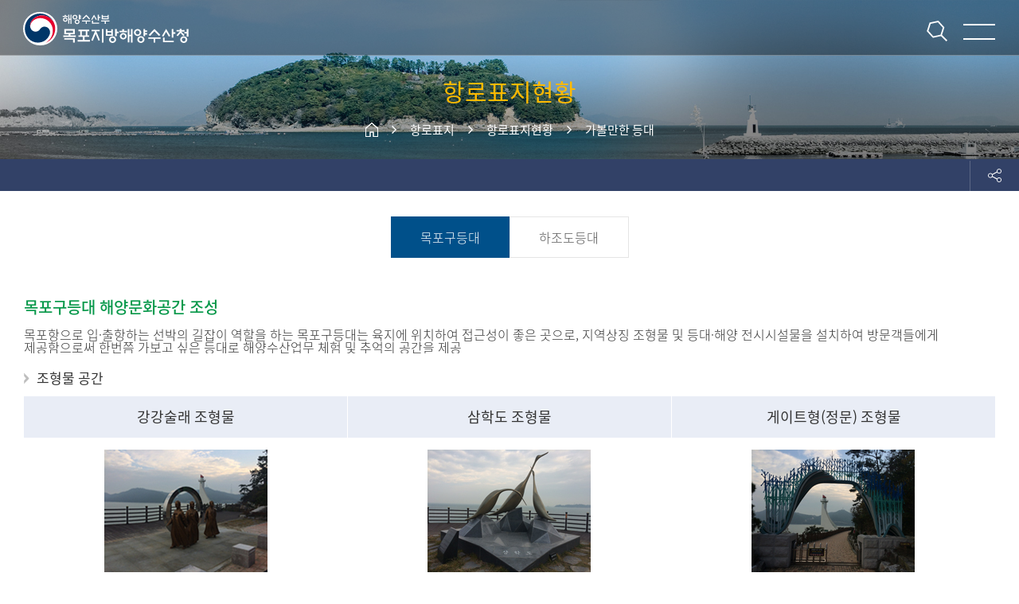

--- FILE ---
content_type: text/html;charset=UTF-8
request_url: https://mokpo.mof.go.kr/ko/page.do?menuIdx=1260
body_size: 108108
content:





	







<!DOCTYPE html>
<html lang="ko">
<head>
<meta charset="UTF-8">
<meta http-equiv="Content-Type" content="text/html; charset=utf-8">
<meta http-equiv="X-UA-Compatible" content="IE-edge" />
<meta name="viewport" content="width=device-width, initial-scale=1.0, maximum-scale=1.0, minimum-scale=1.0, user-scalable=no, target-densitydpi=medium-dpi" />
<meta name="format-detection" content="telephone=no, address=no, email=no" />
	
        
    	
		
        
        
    
    
        
        
    
    
        
        
    
    
    
        
            
        
    
        
            
        
    
        
            
        
    
        
    



									

										
										

											
										

											
										

											
										

											
										

											
										

											
										

											
										

											
										

											
										

											
										

											
										

											
										

											
										

											
										

											
										

											
										

											
										

											
										

											
										

											
										

											
										

											
										

											
										

											
										

											
										

											
										

											
										

											
										

											
										

											
										

											
										

											
										

											
										

											
										

											
										

											
										

											
										

											
										

											
										

											
										

											
										

											
										

											
										

											
										

											
										

											
										

											
										

											
										

											
										

											
										

											
										

											
										

											
										

											
										

											
										

											
										

											
										

											
										

											
										

											
										

											
										

											
										

											
										

											
										

											
										

											
										

											
										

											
										

											
										

											
										

											
										

											
										

											
										

											
										

											
										

											
										

											
										

											
										

											
										

											
												
												
											
											
										

											
										

											
										

											
										

											
										

											
										

											
										

											
										

											
										

											
										

											
										

											
										

											
										

											
										

											
										

											
										

											
										

											
										

											
										

											
										

											
										

											
										

											
										

											
										

											
										

											
										

											
										

											
										

											
										

											
										

											
										

											
										

											
										

											
										

											
										

											
										

											
										

											
										

											
										

											
										

											
										

											
										

											
										

											
										

											
										

											
										

											
										

											
										

											
										

											
										

											
										

											
										

											
										

											
										

											
										

											
										

											
										

											
										

											
										

											
										

											
										

											
										

											
										

											
										

											
										

											
										

											
										

											
										

											
										

											
										

											
										

											
										

											
										

											
										

											
										

											
										

											
										

											
										

											
										

											
										

											
										

											
										

											
										

											
										

											
										

											
										

											
										

											
										

											
										

											
										

											
										

											
										

											
										

											
										

											
										

											
										

											
										

											
										

											
										

											
										

											
										

											
										

											
										

											
										

											
										

											
										

											
										

											
										

											
										

											
										

											
										

											
										

											
										

											
										

											
										

											
										

											
										

											
										

											
										

											
										

											
										

											
										

											
										

											
										

											
										

											
										

											
										

											
										

											
										

											
										

											
										

											
										

											
										

											
										

											
										

											
										

											
										

											
										

											
										

											
										

											
										
									

									

										
										

											
										

											
										

											
										

											
										

											
										

											
										

											
										

											
										

											
										

											
										

											
										

											
										

											
										

											
										

											
										

											
										

											
										

											
										

											
										

											
										

											
										

											
										

											
										

											
										

											
										

											
										

											
										

											
										

											
										

											
										

											
										

											
										

											
										

											
										

											
										

											
										

											
										

											
										

											
										

											
										

											
										

											
										

											
										

											
										

											
										

											
										

											
										

											
										

											
										

											
										

											
										

											
										

											
										

											
										

											
										

											
										

											
										

											
										

											
										

											
										

											
										

											
										

											
										

											
										

											
										

											
										

											
										

											
										

											
										

											
										

											
										

											
										

											
										

											
										

											
										

											
										

											
										

											
										

											
										

											
										

											
										

											
												
												
											
											
										

											
										

											
										

											
										

											
										

											
										

											
										

											
										

											
										

											
										

											
										

											
										

											
										

											
										

											
										

											
										

											
										

											
										

											
										

											
										

											
										

											
										

											
										

											
										

											
										

											
										

											
										

											
										

											
										

											
										

											
										

											
										

											
										

											
										

											
										

											
										

											
										

											
										

											
										

											
										

											
										

											
										

											
										

											
										

											
										

											
										

											
										

											
										

											
										

											
										

											
										

											
										

											
										

											
										

											
										

											
										

											
										

											
										

											
										

											
										

											
										

											
										

											
										

											
										

											
										

											
										

											
										

											
										

											
										

											
										

											
										

											
										

											
										

											
										

											
										

											
										

											
										

											
										

											
										

											
										

											
										

											
										

											
										

											
										

											
										

											
										

											
										

											
										

											
										

											
										

											
										

											
										

											
										

											
										

											
										

											
										

											
										

											
										

											
										

											
										

											
										

											
										

											
										

											
										

											
										

											
										

											
										

											
										

											
										

											
										

											
										

											
										

											
										

											
										

											
										

											
										

											
										

											
										

											
										

											
										

											
										

											
										

											
										

											
										

											
										

											
										

											
										

											
										

											
										

											
										

											
										

											
										

											
										

											
										

											
										

											
										

											
										

											
										

											
										
									

									

										
										

											
										

											
										

											
										

											
										

											
										

											
										

											
										

											
										

											
										

											
										

											
										

											
										

											
										

											
										

											
										

											
										

											
										

											
										

											
										

											
										

											
										

											
										

											
										

											
										

											
										

											
										

											
										

											
										

											
										

											
										

											
										

											
										

											
										

											
										

											
										

											
										

											
										

											
										

											
										

											
										

											
										

											
										

											
										

											
										

											
										

											
										

											
										

											
										

											
										

											
										

											
										

											
										

											
										

											
										

											
										

											
										

											
										

											
										

											
										

											
										

											
										

											
										

											
										

											
										

											
										

											
										

											
										

											
										

											
										

											
										

											
										

											
										

											
										

											
										

											
										

											
										

											
										

											
										

											
										

											
										

											
										

											
										

											
										

											
										

											
										

											
										

											
										

											
										

											
										

											
										

											
												
												
											
											
										

											
										

											
										

											
										

											
										

											
										

											
										

											
										

											
										

											
										

											
										

											
										

											
										

											
										

											
										

											
										

											
										

											
										

											
										

											
										

											
										

											
										

											
										

											
										

											
										

											
										

											
										

											
										

											
										

											
										

											
										

											
										

											
										

											
										

											
										

											
										

											
										

											
										

											
										

											
										

											
										

											
										

											
										

											
										

											
										

											
										

											
										

											
										

											
										

											
										

											
										

											
										

											
										

											
										

											
										

											
										

											
										

											
										

											
										

											
										

											
										

											
										

											
										

											
										

											
										

											
										

											
										

											
										

											
										

											
										

											
										

											
										

											
										

											
										

											
										

											
										

											
										

											
										

											
										

											
										

											
										

											
										

											
										

											
										

											
										

											
										

											
										

											
										

											
										

											
										

											
										

											
										

											
										

											
										

											
										

											
										

											
										

											
										

											
										

											
										

											
										

											
										

											
										

											
										

											
										

											
										

											
										

											
										

											
										

											
										

											
										

											
										

											
										

											
										

											
										

											
										

											
										

											
										

											
										

											
										

											
										

											
										

											
										

											
										

											
										

											
										

											
										

											
										

											
										

											
										
									

									


	<title>목포지방해양수산청  - 항로표지 - 항로표지현황 - 가볼만한 등대 - 목포구등대</title>


<link rel="stylesheet" type="text/css" href="/ko/office/common/resources/css/wk_common.css" />
<link rel="stylesheet" href="/ko/office/common/resources/font/font.css">
<!--<link rel="stylesheet" href="/ko/office/common/resources/css/owl.carousel.css">-->
<link rel="stylesheet" href="/common/resources/js/jquery-ui-1.12.1/jquery-ui.css">
<link rel="stylesheet" href="/ko/office/common/resources/css/common.css?v=20241021">
<link rel="stylesheet" href="/ko/office/mokpo/resources/css/mokpo.css?v=2025">
<script src="/ko/office/ulsan/resources/js/jquery-3.3.1.min.js"></script>
<script src="/common/resources/js/jquery-ui-1.12.1/jquery-ui.js"></script>
<script src="/ko/office/common/resources/js/owl.carousel.js"></script>
<script src="/ko/office/common/resources/js/common.js"></script>
<script src="/ko/office/mokpo/resources/js/mokpo.js?v=20241007"></script>
<!-- NLOGGER 로깅 -->
<script src="/common/resources/js/nlogger.js" type="text/javascript"></script>
<script type="text/javascript">
	// NLOGGER 로깅 설정
	nLogger.configure({
		nth_service_id: "mokpo.mof.go.kr", // 로그 생성 단위, 값 지정 필요
		nth_logging_url_base_http: "https://log.mof.go.kr:9320/nlog", // 수집 서버 주소
		nth_logging_url_base_https: "https://log.mof.go.kr:9320/nlog" // 수집 서버 주소
	});
	// NLOGGER 기본 페이지뷰 로깅
	nLogger.log();
</script>
</head>
<body class="mokpo">
<ul class="docNav">
<li>
<a href="#contents">본문 바로가기</a>
</li>
<li>
<a href="#gnbFocus">주메뉴 바로가기</a>
</li>
</ul>
<div id="container">



<header id="hd">
<div class="topBox">
<div class="wrap">
<div class="logoBox">
<a href="/" class="logo">
<h1>해양수산부 목포지방해양수산청</h1>
</a>
</div>
<div class="searchBox">
<a href="#none" class="btnSearch">통합검색</a>
<div class="innerBox">
<form action="/ko/surf.do?menuIdx=507" method="post">
<fieldset>
<label for="sk" class="hidden">검색</label>
<input type="text" name="query" id="sk" class="i_text input indent" value="" placeholder="검색어를 입력하세요" />
<input type="submit" class="btnSearch" value="검색" />
</fieldset>
</form>
</div>
</div>
<div class="langBox">
<ul class="langList">
<li>
<a href="/en/index.do">en</a>
</li>
</ul>
</div>
<a href="#none" class="btnMenu">메뉴 열기</a>
<div class="mnbBox">
<ul class="mnb">


<li class=""  >
<a href="/ko/page.do?menuIdx=1161" ><span>여객·안전·선원</span></a>

<div class="alignBox">
<ul class="depth2">




<li >
<a href="/ko/page.do?menuIdx=1161" ><span>여객선 이용정보</span></a>

<ul class="depth3">






<li >
<a href="/ko/page.do?menuIdx=1161" ><span>여객선 취항현황</span></a>
</li>







<li >
<a href="/ko/page.do?menuIdx=1163" ><span>여객선사 현황</span></a>
</li>



<li >
<a href="http://island.haewoon.co.kr/Island/html/menu02/sub04.aspx" target="_blank" title="새창으로 열림" class="targetBlank" ><span>여객선운항시간표</span></a>
</li>












































































































































































































































































































































































































































</ul>

</li>













<li >
<a href="/ko/page.do?menuIdx=1165" ><span>국가보조항로 여객선</span></a>

</li>



<li >
<a href="/ko/board.do?menuIdx=1166" ><span>여객선 사진</span></a>

</li>



<li >
<a href="/ko/page.do?menuIdx=1169" ><span>선원업무</span></a>

<ul class="depth3">






















<li >
<a href="/ko/page.do?menuIdx=1169" ><span>해기사면허</span></a>
</li>









<li >
<a href="/ko/page.do?menuIdx=1172" ><span>선원수첩</span></a>
</li>



<li >
<a href="/ko/page.do?menuIdx=1173" ><span>승·하선 공인</span></a>
</li>


























































































































































































































































































































































































































</ul>

</li>















<li >
<a href="/ko/page.do?menuIdx=1175" ><span>해상안전</span></a>

<ul class="depth3">




































<li >
<a href="/ko/page.do?menuIdx=1175" ><span>해상교통안전</span></a>
</li>



<li >
<a href="/ko/page.do?menuIdx=1176" ><span>항만국통제(PSC)</span></a>
</li>



<li >
<a href="/ko/page.do?menuIdx=4887" ><span>형식승인</span></a>
</li>







<li >
<a href="/ko/page.do?menuIdx=1177" ><span>내항선 안전관리체제</span></a>
</li>



<li >
<a href="https://www.gicoms.go.kr/know/know_04.do" target="_blank" title="새창으로 열림" class="targetBlank" ><span>해사안전정보</span></a>
</li>










































































































































































































































































































































































































</ul>

</li>

















<li >
<a href="http://island.haewoon.co.kr/" target="_blank" title="새창으로 열림" class="targetBlank" ><span>섬여행</span></a>

</li>



<li >
<a href="/ko/page.do?menuIdx=1180" ><span>목포관광</span></a>

</li>



<li >
<a href="/ko/page.do?menuIdx=3716" ><span>선원근로감독</span></a>

<ul class="depth3">
























































<li >
<a href="/ko/page.do?menuIdx=3716" ><span>사업장정기선원근로감독</span></a>
</li>



<li >
<a href="/ko/page.do?menuIdx=3717" ><span>선원법위반(임금체불등)신고</span></a>
</li>



<li >
<a href="/ko/page.do?menuIdx=3718" ><span>취업규칙신고</span></a>
</li>



<li >
<a href="/ko/page.do?menuIdx=3719" ><span>체불임금민사해결지원</span></a>
</li>



<li >
<a href="/ko/page.do?menuIdx=3720" ><span>선원노동위원회구제신청</span></a>
</li>


























































































































































































































































































































































































</ul>

</li>




































































































































































































































































































































































































</ul>
</div>

</li>

































































<li class=""  >
<a href="/ko/page.do?menuIdx=1183" ><span>항만정보</span></a>

<div class="alignBox">
<ul class="depth2">




































































<li >
<a href="/ko/page.do?menuIdx=1183" ><span>목포항</span></a>

<ul class="depth3">






































































<li >
<a href="/ko/page.do?menuIdx=1183" ><span>소개</span></a>
</li>



<li >
<a href="/ko/page.do?menuIdx=1420" ><span>항세도 및 항만시설 안내</span></a>
</li>



<li >
<a href="/ko/page.do?menuIdx=1185" ><span>항만이용안내</span></a>
</li>
















































































































































































































































































































































































</ul>

</li>















<li >
<a href="https://new.portmis.go.kr" target="_blank" title="새창으로 열림" class="targetBlank" ><span>PORT-MIS 정보</span></a>

</li>



<li >
<a href="/ko/page.do?menuIdx=1190" ><span>항만시설 사용료</span></a>

<ul class="depth3">






















































































<li >
<a href="/ko/page.do?menuIdx=1190" ><span>선박료</span></a>
</li>



<li >
<a href="/ko/page.do?menuIdx=1191" ><span>화물료</span></a>
</li>



<li >
<a href="/ko/page.do?menuIdx=1192" ><span>여객터미널 이용료</span></a>
</li>



<li >
<a href="/ko/page.do?menuIdx=1193" ><span>전용사용료</span></a>
</li>



<li >
<a href="/ko/page.do?menuIdx=1194" ><span>산정기준</span></a>
</li>




























































































































































































































































































































































</ul>

</li>













<li >
<a href="/ko/board.do?menuIdx=1195" ><span>항만사진</span></a>

</li>



<li >
<a href="/ko/page.do?menuIdx=1197" ><span>업체현황</span></a>

<ul class="depth3">




































































































<li >
<a href="/ko/page.do?menuIdx=1197" ><span>항만하역</span></a>
</li>



<li >
<a href="/ko/page.do?menuIdx=1198" ><span>검수</span></a>
</li>



<li >
<a href="/ko/page.do?menuIdx=1199" ><span>감정·검량</span></a>
</li>



<li >
<a href="/ko/page.do?menuIdx=1200" ><span>항만용역</span></a>
</li>



<li >
<a href="/ko/page.do?menuIdx=1201" ><span>선용품공급</span></a>
</li>



<li >
<a href="/ko/page.do?menuIdx=1202" ><span>선박연료공급</span></a>
</li>



<li >
<a href="/ko/page.do?menuIdx=1203" ><span>컨테이너수리</span></a>
</li>



<li >
<a href="/ko/page.do?menuIdx=1204" ><span>선박수리</span></a>
</li>








































































































































































































































































































































</ul>

</li>



















<li >
<a href="/ko/page.do?menuIdx=1205" ><span>정박지정보</span></a>

</li>






































































































































































































































































































































</ul>
</div>

</li>





















































<li class=""  >
<a href="/ko/page.do?menuIdx=1208" ><span>항만/어항건설</span></a>

<div class="alignBox">
<ul class="depth2">
























































































































<li >
<a href="/ko/page.do?menuIdx=1208" ><span>항만건설</span></a>

<ul class="depth3">


























































































































<li >
<a href="/ko/page.do?menuIdx=1208" ><span>일반현황</span></a>
</li>



<li >
<a href="/ko/page.do?menuIdx=1210" ><span>건설현황</span></a>
</li>

















<li >
<a href="/ko/page.do?menuIdx=1217" ><span>업무매뉴얼</span></a>
</li>














































































































































































































































































































</ul>

</li>



































<li >
<a href="/ko/page.do?menuIdx=1224" ><span>어항건설</span></a>

<ul class="depth3">




























































































































































<li >
<a href="/ko/page.do?menuIdx=1224" ><span>일반현황</span></a>
</li>



<li >
<a href="/ko/page.do?menuIdx=1225" ><span>항별현황</span></a>
</li>




























































































































































































































































































</ul>

</li>
































































































































































































































































































</ul>
</div>

</li>











































<li class="on"  >
<a href="/ko/page.do?menuIdx=1247" ><span>항로표지</span></a>

<div class="alignBox">
<ul class="depth2">


































































































































































<li >
<a href="/ko/page.do?menuIdx=1247" ><span>항로표지란?</span></a>

</li>



<li >
<a href="/ko/page.do?menuIdx=1249" ><span>항로표지현황</span></a>

<ul class="depth3">






































































































































































<li >
<a href="/ko/page.do?menuIdx=1249" ><span>항로표지기수현황</span></a>
</li>



<li >
<a href="/ko/page.do?menuIdx=1251" ><span>유인등대(항로표지관리소)</span></a>
</li>















<li >
<a href="/ko/page.do?menuIdx=1260" ><span>가볼만한 등대</span></a>
</li>




































































































































































































































































</ul>

</li>

























<li >
<a href="/ko/page.do?menuIdx=1263" ><span>관공선현황</span></a>

<ul class="depth3">






























































































































































































<li >
<a href="/ko/page.do?menuIdx=1263" ><span>해양호</span></a>
</li>



<li >
<a href="/ko/page.do?menuIdx=1264" ><span>해양2호</span></a>
</li>


























































































































































































































































</ul>

</li>







<li >
<a href="/ko/board.do?menuIdx=1265" ><span>등대사진</span></a>

</li>



<li >
<a href="/ko/page.do?menuIdx=4369" ><span>아름다운 등대</span></a>

</li>



<li >
<a href="/ko/markInfo/markInfoList.do?menuIdx=1266" ><span>해황관측정보</span></a>

</li>




















































































































































































































































</ul>
</div>

</li>









































<li class=""  >
<a href="/ko/page.do?menuIdx=1270" ><span>해양수산환경</span></a>

<div class="alignBox">
<ul class="depth2">










































































































































































































<li >
<a href="/ko/page.do?menuIdx=1270" ><span>공유수면관리</span></a>

<ul class="depth3">












































































































































































































<li >
<a href="/ko/page.do?menuIdx=1270" ><span>공유수면정의</span></a>
</li>



<li >
<a href="/ko/page.do?menuIdx=1271" ><span>공유수면점·사용</span></a>
</li>



<li >
<a href="/ko/page.do?menuIdx=1272" ><span>공유수면매립</span></a>
</li>










































































































































































































































</ul>

</li>









<li >
<a href="/ko/page.do?menuIdx=1273" ><span>해양이용협의</span></a>

</li>



<li >
<a href="/ko/page.do?menuIdx=1275" ><span>해양환경관리 및 보전</span></a>

<ul class="depth3">






















































































































































































































<li >
<a href="/ko/page.do?menuIdx=1275" ><span>해양환경관리</span></a>
</li>



<li >
<a href="/ko/page.do?menuIdx=1276" ><span>해양시설</span></a>
</li>



<li >
<a href="/ko/page.do?menuIdx=1277" ><span>무인도서</span></a>
</li>
































































































































































































































</ul>

</li>









<li >
<a href="/ko/page.do?menuIdx=1279" ><span>해양생태계보호</span></a>

<ul class="depth3">






























































































































































































































<li >
<a href="/ko/page.do?menuIdx=1279" ><span>습지보호지역</span></a>
</li>



<li >
<a href="/ko/page.do?menuIdx=1280" ><span>생태계보전지역</span></a>
</li>


























































































































































































































</ul>

</li>







<li >
<a href="/ko/page.do?menuIdx=1282" ><span>어업경영체등록</span></a>

<ul class="depth3">




































































































































































































































<li >
<a href="/ko/page.do?menuIdx=1282" ><span>어업경영체 등록제 안내</span></a>
</li>



<li >
<a href="/ko/page.do?menuIdx=1283" ><span>어업경영체 등록방법</span></a>
</li>



<li >
<a href="/ko/page.do?menuIdx=1284" ><span>어업인 확인서 발급안내</span></a>
</li>


















































































































































































































</ul>

</li>









<li >
<a href="/ko/page.do?menuIdx=1286" ><span>마리나선박 정비사 자격증</span></a>

</li>



<li >
<a href="/ko/page.do?menuIdx=1288" ><span>수중레저업</span></a>

</li>



<li >
<a href="/ko/page.do?menuIdx=1289" ><span>무역항 질서</span></a>

</li>












































































































































































































</ul>
</div>

</li>









































<li class=""  >
<a href="/ko/page.do?menuIdx=1292" ><span>민원바다</span></a>

<div class="alignBox">
<ul class="depth2">


















































































































































































































































<li >
<a href="/ko/page.do?menuIdx=1292" ><span>부조리신고</span></a>

<ul class="depth3">




















































































































































































































































<li >
<a href="/ko/page.do?menuIdx=1292" ><span>신청서작성</span></a>
</li>



<li >
<a href="/ko/page.do?menuIdx=1293" ><span>신고내용확인</span></a>
</li>




































































































































































































</ul>

</li>







<li >
<a href="https://www.clean.go.kr/index.do" target="_blank" title="새창으로 열림" class="targetBlank" ><span>공익신고</span></a>

</li>



<li >
<a href="/ko/page.do?menuIdx=1295" ><span>국민제안</span></a>

</li>



<li >
<a href="/ko/page.do?menuIdx=1297" ><span>행정서비스헌장</span></a>

<ul class="depth3">






























































































































































































































































<li >
<a href="/ko/page.do?menuIdx=1297" ><span>행정서비스헌장</span></a>
</li>



<li >
<a href="/ko/page.do?menuIdx=1298" ><span>서비스이행표준</span></a>
</li>



<li >
<a href="/ko/page.do?menuIdx=1299" ><span>시정 및 보상조치</span></a>
</li>



<li >
<a href="/ko/page.do?menuIdx=1300" ><span>고객여러분께서 협조해 주실 사항</span></a>
</li>






















































































































































































</ul>

</li>











<li >
<a href="/ko/page.do?menuIdx=1302" ><span>민원안내</span></a>

<ul class="depth3">








































































































































































































































































<li >
<a href="/ko/page.do?menuIdx=1302" ><span>전자민원신청</span></a>
</li>



<li >
<a href="/ko/page.do?menuIdx=1303" ><span>나의민원</span></a>
</li>



<li >
<a href="/ko/page.do?menuIdx=1304" ><span>전자민원안내</span></a>
</li>



<li >
<a href="/ko/page.do?menuIdx=1305" ><span>서면민원</span></a>
</li>



<li >
<a href="/ko/page.do?menuIdx=1306" ><span>방문상담</span></a>
</li>



<li >
<a href="/ko/page.do?menuIdx=1307" ><span>민원서식</span></a>
</li>








































































































































































</ul>

</li>















<li >
<a href="/ko/page.do?menuIdx=1308" ><span>유사민원검색</span></a>

</li>



<li >
<a href="/ko/page.do?menuIdx=1309" ><span>자주하는 질문</span></a>

</li>



<li >
<a href="https://www.safetyreport.go.kr/api?apiKey=119200069FW32EV207NQLZPCCX5" target="_blank" title="새창으로 열림" class="targetBlank" ><span>안전신문고</span></a>

</li>



<li >
<a href="/ko/page.do?menuIdx=1619" ><span>선박결함신고</span></a>

</li>
































































































































































</ul>
</div>

</li>













































<li class=""  >
<a href="/ko/board.do?menuIdx=1312" ><span>알림마당</span></a>

<div class="alignBox">
<ul class="depth2">






























































































































































































































































































<li >
<a href="/ko/board.do?menuIdx=1312" ><span>공지사항</span></a>

</li>



<li >
<a href="/ko/board.do?menuIdx=1314" ><span>입찰안내</span></a>

<ul class="depth3">


































































































































































































































































































<li >
<a href="/ko/board.do?menuIdx=1314" ><span>입찰공고</span></a>
</li>



<li >
<a href="/ko/tenderInfo/tenderInfoList.do?menuIdx=1315" ><span>입찰공고(구)</span></a>
</li>






















































































































































</ul>

</li>







<li >
<a href="/ko/board.do?menuIdx=1316" ><span>보도자료</span></a>

</li>



<li >
<a href="/ko/page.do?menuIdx=1317" ><span>정책뉴스</span></a>

</li>



<li >
<a href="/ko/board.do?menuIdx=1318" ><span>포토뉴스</span></a>

</li>



<li >
<a href="/ko/board.do?menuIdx=4220" ><span>청렴소통</span></a>

</li>














































































































































</ul>
</div>

</li>



















<li class=""  >
<a href="/ko/page.do?menuIdx=1321" ><span>정보공개</span></a>

<div class="alignBox">
<ul class="depth2">
















































































































































































































































































































<li >
<a href="/ko/page.do?menuIdx=1321" ><span>행정정보공개</span></a>

<ul class="depth3">


















































































































































































































































































































<li >
<a href="/ko/page.do?menuIdx=1321" ><span>행정정보공개</span></a>
</li>



<li >
<a href="/ko/page.do?menuIdx=1323" ><span>정보공개안내</span></a>
</li>



















<li >
<a href="/ko/page.do?menuIdx=4250" ><span>사전정보공표목록</span></a>
</li>



<li >
<a href="/ko/board.do?menuIdx=1331" ><span>사전공표정보</span></a>
</li>





<li >
<a href="/ko/page.do?menuIdx=1332" ><span>정보목록</span></a>
</li>



<li >
<a href="/ko/page.do?menuIdx=1333" ><span>비공개대상세부기준</span></a>
</li>












































































































</ul>

</li>

































<li >
<a href="/ko/page.do?menuIdx=1342" ><span>법령정보</span></a>

<ul class="depth3">


















































































































































































































































































































































<li >
<a href="/ko/page.do?menuIdx=1342" ><span>최근 제·개정법령</span></a>
</li>



<li >
<a href="http://www.law.go.kr/main.html" target="_blank" title="새창으로 열림" class="targetBlank" ><span>법령</span></a>
</li>



<li >
<a href="/ko/board.do?menuIdx=1336" ><span>행정규칙</span></a>
</li>













<li >
<a href="/ko/page.do?menuIdx=1343" ><span>입법예고</span></a>
</li>
























































































</ul>

</li>





















<li >
<a href="/ko/page.do?menuIdx=1345" ><span>공공데이터개방</span></a>

<ul class="depth3">






































































































































































































































































































































































<li >
<a href="/ko/page.do?menuIdx=1345" ><span>개방이란?</span></a>
</li>



<li >
<a href="/ko/page.do?menuIdx=1346" ><span>법제도 추진현황</span></a>
</li>



<li >
<a href="/ko/page.do?menuIdx=1347" ><span>개방현황</span></a>
</li>
















































































</ul>

</li>









<li >
<a href="/ko/page.do?menuIdx=1348" ><span>해양수산용어사전</span></a>

</li>














































































</ul>
</div>

</li>

































































<li class=""  >
<a href="/ko/page.do?menuIdx=1350" ><span>기관소개</span></a>

<div class="alignBox">
<ul class="depth2">
















































































































































































































































































































































































<li >
<a href="/ko/page.do?menuIdx=1350" ><span>청장소개</span></a>

<ul class="depth3">


















































































































































































































































































































































































<li >
<a href="/ko/page.do?menuIdx=1350" ><span>청장인사말</span></a>
</li>



<li >
<a href="/ko/page.do?menuIdx=4254" ><span>역대청장</span></a>
</li>






































































</ul>

</li>







<li >
<a href="/ko/page.do?menuIdx=1351" ><span>주요연혁</span></a>

</li>



<li >
<a href="/ko/page.do?menuIdx=1352" ><span>조직 및 분장업무</span></a>

</li>



<li >
<a href="/ko/page.do?menuIdx=1354" ><span>관할구역</span></a>

</li>



<li >
<a href="/ko/page.do?menuIdx=1356" ><span>청 및 각소 약도</span></a>

<ul class="depth3">






























































































































































































































































































































































































<li >
<a href="/ko/page.do?menuIdx=1356" ><span>목포지방해양수산청</span></a>
</li>



<li >
<a href="/ko/page.do?menuIdx=1357" ><span>완도해양수산사무소</span></a>
</li>



<li >
<a href="/ko/page.do?menuIdx=1358" ><span>진도항행정보시설사무소</span></a>
</li>
























































</ul>

</li>









<li >
<a href="/ko/page.do?menuIdx=1359" ><span>합동청사안내</span></a>

</li>






















































</ul>
</div>

</li>












































































</ul>
</div>
</div>
</div>
<div class="bottomBox">
<div class="wrap static">
<ul class="gnb">


<li class="" >
<a href="/ko/page.do?menuIdx=1161" ><span>여객·안전·선원</span></a>

<div class="alignBox">
<ul class="depth2">




<li class="" >
<a href="/ko/page.do?menuIdx=1161" ><span>여객선 이용정보</span></a>
</li>













<li class="" >
<a href="/ko/page.do?menuIdx=1165" ><span>국가보조항로 여객선</span></a>
</li>



<li class="" >
<a href="/ko/board.do?menuIdx=1166" ><span>여객선 사진</span></a>
</li>



<li class="" >
<a href="/ko/page.do?menuIdx=1169" ><span>선원업무</span></a>
</li>















<li class="" >
<a href="/ko/page.do?menuIdx=1175" ><span>해상안전</span></a>
</li>

















<li class="" >
<a href="http://island.haewoon.co.kr/" target="_blank" title="새창으로 열림" class="targetBlank" ><span>섬여행</span></a>
</li>



<li class="" >
<a href="/ko/page.do?menuIdx=1180" ><span>목포관광</span></a>
</li>



<li class="" >
<a href="/ko/page.do?menuIdx=3716" ><span>선원근로감독</span></a>
</li>




































































































































































































































































































































































































</ul>
</div>

</li>

































































<li class="" >
<a href="/ko/page.do?menuIdx=1183" ><span>항만정보</span></a>

<div class="alignBox">
<ul class="depth2">




































































<li class="" >
<a href="/ko/page.do?menuIdx=1183" ><span>목포항</span></a>
</li>















<li class="" >
<a href="https://new.portmis.go.kr" target="_blank" title="새창으로 열림" class="targetBlank" ><span>PORT-MIS 정보</span></a>
</li>



<li class="" >
<a href="/ko/page.do?menuIdx=1190" ><span>항만시설 사용료</span></a>
</li>













<li class="" >
<a href="/ko/board.do?menuIdx=1195" ><span>항만사진</span></a>
</li>



<li class="" >
<a href="/ko/page.do?menuIdx=1197" ><span>업체현황</span></a>
</li>



















<li class="" >
<a href="/ko/page.do?menuIdx=1205" ><span>정박지정보</span></a>
</li>






































































































































































































































































































































</ul>
</div>

</li>





















































<li class="" >
<a href="/ko/page.do?menuIdx=1208" ><span>항만/어항건설</span></a>

<div class="alignBox">
<ul class="depth2">
























































































































<li class="" >
<a href="/ko/page.do?menuIdx=1208" ><span>항만건설</span></a>
</li>



































<li class="" >
<a href="/ko/page.do?menuIdx=1224" ><span>어항건설</span></a>
</li>
































































































































































































































































































</ul>
</div>

</li>











































<li class="on" >
<a href="/ko/page.do?menuIdx=1247" ><span>항로표지</span></a>

<div class="alignBox">
<ul class="depth2">


































































































































































<li class="" >
<a href="/ko/page.do?menuIdx=1247" ><span>항로표지란?</span></a>
</li>



<li class="" >
<a href="/ko/page.do?menuIdx=1249" ><span>항로표지현황</span></a>
</li>

























<li class="" >
<a href="/ko/page.do?menuIdx=1263" ><span>관공선현황</span></a>
</li>







<li class="" >
<a href="/ko/board.do?menuIdx=1265" ><span>등대사진</span></a>
</li>



<li class="" >
<a href="/ko/page.do?menuIdx=4369" ><span>아름다운 등대</span></a>
</li>



<li class="" >
<a href="/ko/markInfo/markInfoList.do?menuIdx=1266" ><span>해황관측정보</span></a>
</li>




















































































































































































































































</ul>
</div>

</li>









































<li class="" >
<a href="/ko/page.do?menuIdx=1270" ><span>해양수산환경</span></a>

<div class="alignBox">
<ul class="depth2">










































































































































































































<li class="" >
<a href="/ko/page.do?menuIdx=1270" ><span>공유수면관리</span></a>
</li>









<li class="" >
<a href="/ko/page.do?menuIdx=1273" ><span>해양이용협의</span></a>
</li>



<li class="" >
<a href="/ko/page.do?menuIdx=1275" ><span>해양환경관리 및 보전</span></a>
</li>









<li class="" >
<a href="/ko/page.do?menuIdx=1279" ><span>해양생태계보호</span></a>
</li>







<li class="" >
<a href="/ko/page.do?menuIdx=1282" ><span>어업경영체등록</span></a>
</li>









<li class="" >
<a href="/ko/page.do?menuIdx=1286" ><span>마리나선박 정비사 자격증</span></a>
</li>



<li class="" >
<a href="/ko/page.do?menuIdx=1288" ><span>수중레저업</span></a>
</li>



<li class="" >
<a href="/ko/page.do?menuIdx=1289" ><span>무역항 질서</span></a>
</li>












































































































































































































</ul>
</div>

</li>









































<li class="" >
<a href="/ko/page.do?menuIdx=1292" ><span>민원바다</span></a>

<div class="alignBox">
<ul class="depth2">


















































































































































































































































<li class="" >
<a href="/ko/page.do?menuIdx=1292" ><span>부조리신고</span></a>
</li>







<li class="" >
<a href="https://www.clean.go.kr/index.do" target="_blank" title="새창으로 열림" class="targetBlank" ><span>공익신고</span></a>
</li>



<li class="" >
<a href="/ko/page.do?menuIdx=1295" ><span>국민제안</span></a>
</li>



<li class="" >
<a href="/ko/page.do?menuIdx=1297" ><span>행정서비스헌장</span></a>
</li>











<li class="" >
<a href="/ko/page.do?menuIdx=1302" ><span>민원안내</span></a>
</li>















<li class="" >
<a href="/ko/page.do?menuIdx=1308" ><span>유사민원검색</span></a>
</li>



<li class="" >
<a href="/ko/page.do?menuIdx=1309" ><span>자주하는 질문</span></a>
</li>



<li class="" >
<a href="https://www.safetyreport.go.kr/api?apiKey=119200069FW32EV207NQLZPCCX5" target="_blank" title="새창으로 열림" class="targetBlank" ><span>안전신문고</span></a>
</li>



<li class="" >
<a href="/ko/page.do?menuIdx=1619" ><span>선박결함신고</span></a>
</li>
































































































































































</ul>
</div>

</li>













































<li class="" >
<a href="/ko/board.do?menuIdx=1312" ><span>알림마당</span></a>

<div class="alignBox">
<ul class="depth2">






























































































































































































































































































<li class="" >
<a href="/ko/board.do?menuIdx=1312" ><span>공지사항</span></a>
</li>



<li class="" >
<a href="/ko/board.do?menuIdx=1314" ><span>입찰안내</span></a>
</li>







<li class="" >
<a href="/ko/board.do?menuIdx=1316" ><span>보도자료</span></a>
</li>



<li class="" >
<a href="/ko/page.do?menuIdx=1317" ><span>정책뉴스</span></a>
</li>



<li class="" >
<a href="/ko/board.do?menuIdx=1318" ><span>포토뉴스</span></a>
</li>



<li class="" >
<a href="/ko/board.do?menuIdx=4220" ><span>청렴소통</span></a>
</li>














































































































































</ul>
</div>

</li>



















<li class="" >
<a href="/ko/page.do?menuIdx=1321" ><span>정보공개</span></a>

<div class="alignBox">
<ul class="depth2">
















































































































































































































































































































<li class="" >
<a href="/ko/page.do?menuIdx=1321" ><span>행정정보공개</span></a>
</li>

































<li class="" >
<a href="/ko/page.do?menuIdx=1342" ><span>법령정보</span></a>
</li>





















<li class="" >
<a href="/ko/page.do?menuIdx=1345" ><span>공공데이터개방</span></a>
</li>









<li class="" >
<a href="/ko/page.do?menuIdx=1348" ><span>해양수산용어사전</span></a>
</li>














































































</ul>
</div>

</li>

































































<li class="" >
<a href="/ko/page.do?menuIdx=1350" ><span>기관소개</span></a>

<div class="alignBox">
<ul class="depth2">
















































































































































































































































































































































































<li class="" >
<a href="/ko/page.do?menuIdx=1350" ><span>청장소개</span></a>
</li>







<li class="" >
<a href="/ko/page.do?menuIdx=1351" ><span>주요연혁</span></a>
</li>



<li class="" >
<a href="/ko/page.do?menuIdx=1352" ><span>조직 및 분장업무</span></a>
</li>



<li class="" >
<a href="/ko/page.do?menuIdx=1354" ><span>관할구역</span></a>
</li>



<li class="" >
<a href="/ko/page.do?menuIdx=1356" ><span>청 및 각소 약도</span></a>
</li>









<li class="" >
<a href="/ko/page.do?menuIdx=1359" ><span>합동청사안내</span></a>
</li>






















































</ul>
</div>

</li>












































































</ul>
<a href="#none" class="btnSitemap" onclick="popup(this,'open','sitemap')">전체메뉴 열기</a>
<div id="sitemap" class="displayNone">
<h2 class="title">전체메뉴</h2>
<ul class="sitemapList">


<li >
<div class="alignBox">
<a href="/ko/page.do?menuIdx=1161" ><span>여객·안전·선원</span></a>

<ul class="depth2">




<li >
<a href="/ko/page.do?menuIdx=1161" ><span>여객선 이용정보</span></a>

<ul class="depth3">






<li >
<a href="/ko/page.do?menuIdx=1161" ><span>여객선 취항현황</span></a>
</li>







<li >
<a href="/ko/page.do?menuIdx=1163" ><span>여객선사 현황</span></a>
</li>



<li >
<a href="http://island.haewoon.co.kr/Island/html/menu02/sub04.aspx" target="_blank" title="새창으로 열림" class="targetBlank" ><span>여객선운항시간표</span></a>
</li>












































































































































































































































































































































































































































</ul>

</li>













<li >
<a href="/ko/page.do?menuIdx=1165" ><span>국가보조항로 여객선</span></a>

</li>



<li >
<a href="/ko/board.do?menuIdx=1166" ><span>여객선 사진</span></a>

</li>



<li >
<a href="/ko/page.do?menuIdx=1169" ><span>선원업무</span></a>

<ul class="depth3">






















<li >
<a href="/ko/page.do?menuIdx=1169" ><span>해기사면허</span></a>
</li>









<li >
<a href="/ko/page.do?menuIdx=1172" ><span>선원수첩</span></a>
</li>



<li >
<a href="/ko/page.do?menuIdx=1173" ><span>승·하선 공인</span></a>
</li>


























































































































































































































































































































































































































</ul>

</li>















<li >
<a href="/ko/page.do?menuIdx=1175" ><span>해상안전</span></a>

<ul class="depth3">




































<li >
<a href="/ko/page.do?menuIdx=1175" ><span>해상교통안전</span></a>
</li>



<li >
<a href="/ko/page.do?menuIdx=1176" ><span>항만국통제(PSC)</span></a>
</li>



<li >
<a href="/ko/page.do?menuIdx=4887" ><span>형식승인</span></a>
</li>







<li >
<a href="/ko/page.do?menuIdx=1177" ><span>내항선 안전관리체제</span></a>
</li>



<li >
<a href="https://www.gicoms.go.kr/know/know_04.do" target="_blank" title="새창으로 열림" class="targetBlank" ><span>해사안전정보</span></a>
</li>










































































































































































































































































































































































































</ul>

</li>

















<li >
<a href="http://island.haewoon.co.kr/" target="_blank" title="새창으로 열림" class="targetBlank" ><span>섬여행</span></a>

</li>



<li >
<a href="/ko/page.do?menuIdx=1180" ><span>목포관광</span></a>

</li>



<li >
<a href="/ko/page.do?menuIdx=3716" ><span>선원근로감독</span></a>

<ul class="depth3">
























































<li >
<a href="/ko/page.do?menuIdx=3716" ><span>사업장정기선원근로감독</span></a>
</li>



<li >
<a href="/ko/page.do?menuIdx=3717" ><span>선원법위반(임금체불등)신고</span></a>
</li>



<li >
<a href="/ko/page.do?menuIdx=3718" ><span>취업규칙신고</span></a>
</li>



<li >
<a href="/ko/page.do?menuIdx=3719" ><span>체불임금민사해결지원</span></a>
</li>



<li >
<a href="/ko/page.do?menuIdx=3720" ><span>선원노동위원회구제신청</span></a>
</li>


























































































































































































































































































































































































</ul>

</li>




































































































































































































































































































































































































</ul>
</div>

</li>

































































<li >
<div class="alignBox">
<a href="/ko/page.do?menuIdx=1183" ><span>항만정보</span></a>

<ul class="depth2">




































































<li >
<a href="/ko/page.do?menuIdx=1183" ><span>목포항</span></a>

<ul class="depth3">






































































<li >
<a href="/ko/page.do?menuIdx=1183" ><span>소개</span></a>
</li>



<li >
<a href="/ko/page.do?menuIdx=1420" ><span>항세도 및 항만시설 안내</span></a>
</li>



<li >
<a href="/ko/page.do?menuIdx=1185" ><span>항만이용안내</span></a>
</li>
















































































































































































































































































































































































</ul>

</li>















<li >
<a href="https://new.portmis.go.kr" target="_blank" title="새창으로 열림" class="targetBlank" ><span>PORT-MIS 정보</span></a>

</li>



<li >
<a href="/ko/page.do?menuIdx=1190" ><span>항만시설 사용료</span></a>

<ul class="depth3">






















































































<li >
<a href="/ko/page.do?menuIdx=1190" ><span>선박료</span></a>
</li>



<li >
<a href="/ko/page.do?menuIdx=1191" ><span>화물료</span></a>
</li>



<li >
<a href="/ko/page.do?menuIdx=1192" ><span>여객터미널 이용료</span></a>
</li>



<li >
<a href="/ko/page.do?menuIdx=1193" ><span>전용사용료</span></a>
</li>



<li >
<a href="/ko/page.do?menuIdx=1194" ><span>산정기준</span></a>
</li>




























































































































































































































































































































































</ul>

</li>













<li >
<a href="/ko/board.do?menuIdx=1195" ><span>항만사진</span></a>

</li>



<li >
<a href="/ko/page.do?menuIdx=1197" ><span>업체현황</span></a>

<ul class="depth3">




































































































<li >
<a href="/ko/page.do?menuIdx=1197" ><span>항만하역</span></a>
</li>



<li >
<a href="/ko/page.do?menuIdx=1198" ><span>검수</span></a>
</li>



<li >
<a href="/ko/page.do?menuIdx=1199" ><span>감정·검량</span></a>
</li>



<li >
<a href="/ko/page.do?menuIdx=1200" ><span>항만용역</span></a>
</li>



<li >
<a href="/ko/page.do?menuIdx=1201" ><span>선용품공급</span></a>
</li>



<li >
<a href="/ko/page.do?menuIdx=1202" ><span>선박연료공급</span></a>
</li>



<li >
<a href="/ko/page.do?menuIdx=1203" ><span>컨테이너수리</span></a>
</li>



<li >
<a href="/ko/page.do?menuIdx=1204" ><span>선박수리</span></a>
</li>








































































































































































































































































































































</ul>

</li>



















<li >
<a href="/ko/page.do?menuIdx=1205" ><span>정박지정보</span></a>

</li>






































































































































































































































































































































</ul>
</div>

</li>





















































<li >
<div class="alignBox">
<a href="/ko/page.do?menuIdx=1208" ><span>항만/어항건설</span></a>

<ul class="depth2">
























































































































<li >
<a href="/ko/page.do?menuIdx=1208" ><span>항만건설</span></a>

<ul class="depth3">


























































































































<li >
<a href="/ko/page.do?menuIdx=1208" ><span>일반현황</span></a>
</li>



<li >
<a href="/ko/page.do?menuIdx=1210" ><span>건설현황</span></a>
</li>

















<li >
<a href="/ko/page.do?menuIdx=1217" ><span>업무매뉴얼</span></a>
</li>














































































































































































































































































































</ul>

</li>



































<li >
<a href="/ko/page.do?menuIdx=1224" ><span>어항건설</span></a>

<ul class="depth3">




























































































































































<li >
<a href="/ko/page.do?menuIdx=1224" ><span>일반현황</span></a>
</li>



<li >
<a href="/ko/page.do?menuIdx=1225" ><span>항별현황</span></a>
</li>




























































































































































































































































































</ul>

</li>
































































































































































































































































































</ul>
</div>

</li>











































<li >
<div class="alignBox">
<a href="/ko/page.do?menuIdx=1247" ><span>항로표지</span></a>

<ul class="depth2">


































































































































































<li >
<a href="/ko/page.do?menuIdx=1247" ><span>항로표지란?</span></a>

</li>



<li >
<a href="/ko/page.do?menuIdx=1249" ><span>항로표지현황</span></a>

<ul class="depth3">






































































































































































<li >
<a href="/ko/page.do?menuIdx=1249" ><span>항로표지기수현황</span></a>
</li>



<li >
<a href="/ko/page.do?menuIdx=1251" ><span>유인등대(항로표지관리소)</span></a>
</li>















<li >
<a href="/ko/page.do?menuIdx=1260" ><span>가볼만한 등대</span></a>
</li>




































































































































































































































































</ul>

</li>

























<li >
<a href="/ko/page.do?menuIdx=1263" ><span>관공선현황</span></a>

<ul class="depth3">






























































































































































































<li >
<a href="/ko/page.do?menuIdx=1263" ><span>해양호</span></a>
</li>



<li >
<a href="/ko/page.do?menuIdx=1264" ><span>해양2호</span></a>
</li>


























































































































































































































































</ul>

</li>







<li >
<a href="/ko/board.do?menuIdx=1265" ><span>등대사진</span></a>

</li>



<li >
<a href="/ko/page.do?menuIdx=4369" ><span>아름다운 등대</span></a>

</li>



<li >
<a href="/ko/markInfo/markInfoList.do?menuIdx=1266" ><span>해황관측정보</span></a>

</li>




















































































































































































































































</ul>
</div>

</li>









































<li >
<div class="alignBox">
<a href="/ko/page.do?menuIdx=1270" ><span>해양수산환경</span></a>

<ul class="depth2">










































































































































































































<li >
<a href="/ko/page.do?menuIdx=1270" ><span>공유수면관리</span></a>

<ul class="depth3">












































































































































































































<li >
<a href="/ko/page.do?menuIdx=1270" ><span>공유수면정의</span></a>
</li>



<li >
<a href="/ko/page.do?menuIdx=1271" ><span>공유수면점·사용</span></a>
</li>



<li >
<a href="/ko/page.do?menuIdx=1272" ><span>공유수면매립</span></a>
</li>










































































































































































































































</ul>

</li>









<li >
<a href="/ko/page.do?menuIdx=1273" ><span>해양이용협의</span></a>

</li>



<li >
<a href="/ko/page.do?menuIdx=1275" ><span>해양환경관리 및 보전</span></a>

<ul class="depth3">






















































































































































































































<li >
<a href="/ko/page.do?menuIdx=1275" ><span>해양환경관리</span></a>
</li>



<li >
<a href="/ko/page.do?menuIdx=1276" ><span>해양시설</span></a>
</li>



<li >
<a href="/ko/page.do?menuIdx=1277" ><span>무인도서</span></a>
</li>
































































































































































































































</ul>

</li>









<li >
<a href="/ko/page.do?menuIdx=1279" ><span>해양생태계보호</span></a>

<ul class="depth3">






























































































































































































































<li >
<a href="/ko/page.do?menuIdx=1279" ><span>습지보호지역</span></a>
</li>



<li >
<a href="/ko/page.do?menuIdx=1280" ><span>생태계보전지역</span></a>
</li>


























































































































































































































</ul>

</li>







<li >
<a href="/ko/page.do?menuIdx=1282" ><span>어업경영체등록</span></a>

<ul class="depth3">




































































































































































































































<li >
<a href="/ko/page.do?menuIdx=1282" ><span>어업경영체 등록제 안내</span></a>
</li>



<li >
<a href="/ko/page.do?menuIdx=1283" ><span>어업경영체 등록방법</span></a>
</li>



<li >
<a href="/ko/page.do?menuIdx=1284" ><span>어업인 확인서 발급안내</span></a>
</li>


















































































































































































































</ul>

</li>









<li >
<a href="/ko/page.do?menuIdx=1286" ><span>마리나선박 정비사 자격증</span></a>

</li>



<li >
<a href="/ko/page.do?menuIdx=1288" ><span>수중레저업</span></a>

</li>



<li >
<a href="/ko/page.do?menuIdx=1289" ><span>무역항 질서</span></a>

</li>












































































































































































































</ul>
</div>

</li>









































<li >
<div class="alignBox">
<a href="/ko/page.do?menuIdx=1292" ><span>민원바다</span></a>

<ul class="depth2">


















































































































































































































































<li >
<a href="/ko/page.do?menuIdx=1292" ><span>부조리신고</span></a>

<ul class="depth3">




















































































































































































































































<li >
<a href="/ko/page.do?menuIdx=1292" ><span>신청서작성</span></a>
</li>



<li >
<a href="/ko/page.do?menuIdx=1293" ><span>신고내용확인</span></a>
</li>




































































































































































































</ul>

</li>







<li >
<a href="https://www.clean.go.kr/index.do" target="_blank" title="새창으로 열림" class="targetBlank" ><span>공익신고</span></a>

</li>



<li >
<a href="/ko/page.do?menuIdx=1295" ><span>국민제안</span></a>

</li>



<li >
<a href="/ko/page.do?menuIdx=1297" ><span>행정서비스헌장</span></a>

<ul class="depth3">






























































































































































































































































<li >
<a href="/ko/page.do?menuIdx=1297" ><span>행정서비스헌장</span></a>
</li>



<li >
<a href="/ko/page.do?menuIdx=1298" ><span>서비스이행표준</span></a>
</li>



<li >
<a href="/ko/page.do?menuIdx=1299" ><span>시정 및 보상조치</span></a>
</li>



<li >
<a href="/ko/page.do?menuIdx=1300" ><span>고객여러분께서 협조해 주실 사항</span></a>
</li>






















































































































































































</ul>

</li>











<li >
<a href="/ko/page.do?menuIdx=1302" ><span>민원안내</span></a>

<ul class="depth3">








































































































































































































































































<li >
<a href="/ko/page.do?menuIdx=1302" ><span>전자민원신청</span></a>
</li>



<li >
<a href="/ko/page.do?menuIdx=1303" ><span>나의민원</span></a>
</li>



<li >
<a href="/ko/page.do?menuIdx=1304" ><span>전자민원안내</span></a>
</li>



<li >
<a href="/ko/page.do?menuIdx=1305" ><span>서면민원</span></a>
</li>



<li >
<a href="/ko/page.do?menuIdx=1306" ><span>방문상담</span></a>
</li>



<li >
<a href="/ko/page.do?menuIdx=1307" ><span>민원서식</span></a>
</li>








































































































































































</ul>

</li>















<li >
<a href="/ko/page.do?menuIdx=1308" ><span>유사민원검색</span></a>

</li>



<li >
<a href="/ko/page.do?menuIdx=1309" ><span>자주하는 질문</span></a>

</li>



<li >
<a href="https://www.safetyreport.go.kr/api?apiKey=119200069FW32EV207NQLZPCCX5" target="_blank" title="새창으로 열림" class="targetBlank" ><span>안전신문고</span></a>

</li>



<li >
<a href="/ko/page.do?menuIdx=1619" ><span>선박결함신고</span></a>

</li>
































































































































































</ul>
</div>

</li>













































<li >
<div class="alignBox">
<a href="/ko/board.do?menuIdx=1312" ><span>알림마당</span></a>

<ul class="depth2">






























































































































































































































































































<li >
<a href="/ko/board.do?menuIdx=1312" ><span>공지사항</span></a>

</li>



<li >
<a href="/ko/board.do?menuIdx=1314" ><span>입찰안내</span></a>

<ul class="depth3">


































































































































































































































































































<li >
<a href="/ko/board.do?menuIdx=1314" ><span>입찰공고</span></a>
</li>



<li >
<a href="/ko/tenderInfo/tenderInfoList.do?menuIdx=1315" ><span>입찰공고(구)</span></a>
</li>






















































































































































</ul>

</li>







<li >
<a href="/ko/board.do?menuIdx=1316" ><span>보도자료</span></a>

</li>



<li >
<a href="/ko/page.do?menuIdx=1317" ><span>정책뉴스</span></a>

</li>



<li >
<a href="/ko/board.do?menuIdx=1318" ><span>포토뉴스</span></a>

</li>



<li >
<a href="/ko/board.do?menuIdx=4220" ><span>청렴소통</span></a>

</li>














































































































































</ul>
</div>

</li>



















<li >
<div class="alignBox">
<a href="/ko/page.do?menuIdx=1321" ><span>정보공개</span></a>

<ul class="depth2">
















































































































































































































































































































<li >
<a href="/ko/page.do?menuIdx=1321" ><span>행정정보공개</span></a>

<ul class="depth3">


















































































































































































































































































































<li >
<a href="/ko/page.do?menuIdx=1321" ><span>행정정보공개</span></a>
</li>



<li >
<a href="/ko/page.do?menuIdx=1323" ><span>정보공개안내</span></a>
</li>



















<li >
<a href="/ko/page.do?menuIdx=4250" ><span>사전정보공표목록</span></a>
</li>



<li >
<a href="/ko/board.do?menuIdx=1331" ><span>사전공표정보</span></a>
</li>





<li >
<a href="/ko/page.do?menuIdx=1332" ><span>정보목록</span></a>
</li>



<li >
<a href="/ko/page.do?menuIdx=1333" ><span>비공개대상세부기준</span></a>
</li>












































































































</ul>

</li>

































<li >
<a href="/ko/page.do?menuIdx=1342" ><span>법령정보</span></a>

<ul class="depth3">


















































































































































































































































































































































<li >
<a href="/ko/page.do?menuIdx=1342" ><span>최근 제·개정법령</span></a>
</li>



<li >
<a href="http://www.law.go.kr/main.html" target="_blank" title="새창으로 열림" class="targetBlank" ><span>법령</span></a>
</li>



<li >
<a href="/ko/board.do?menuIdx=1336" ><span>행정규칙</span></a>
</li>













<li >
<a href="/ko/page.do?menuIdx=1343" ><span>입법예고</span></a>
</li>
























































































</ul>

</li>





















<li >
<a href="/ko/page.do?menuIdx=1345" ><span>공공데이터개방</span></a>

<ul class="depth3">






































































































































































































































































































































































<li >
<a href="/ko/page.do?menuIdx=1345" ><span>개방이란?</span></a>
</li>



<li >
<a href="/ko/page.do?menuIdx=1346" ><span>법제도 추진현황</span></a>
</li>



<li >
<a href="/ko/page.do?menuIdx=1347" ><span>개방현황</span></a>
</li>
















































































</ul>

</li>









<li >
<a href="/ko/page.do?menuIdx=1348" ><span>해양수산용어사전</span></a>

</li>














































































</ul>
</div>

</li>

































































<li >
<div class="alignBox">
<a href="/ko/page.do?menuIdx=1350" ><span>기관소개</span></a>

<ul class="depth2">
















































































































































































































































































































































































<li >
<a href="/ko/page.do?menuIdx=1350" ><span>청장소개</span></a>

<ul class="depth3">


















































































































































































































































































































































































<li >
<a href="/ko/page.do?menuIdx=1350" ><span>청장인사말</span></a>
</li>



<li >
<a href="/ko/page.do?menuIdx=4254" ><span>역대청장</span></a>
</li>






































































</ul>

</li>







<li >
<a href="/ko/page.do?menuIdx=1351" ><span>주요연혁</span></a>

</li>



<li >
<a href="/ko/page.do?menuIdx=1352" ><span>조직 및 분장업무</span></a>

</li>



<li >
<a href="/ko/page.do?menuIdx=1354" ><span>관할구역</span></a>

</li>



<li >
<a href="/ko/page.do?menuIdx=1356" ><span>청 및 각소 약도</span></a>

<ul class="depth3">






























































































































































































































































































































































































<li >
<a href="/ko/page.do?menuIdx=1356" ><span>목포지방해양수산청</span></a>
</li>



<li >
<a href="/ko/page.do?menuIdx=1357" ><span>완도해양수산사무소</span></a>
</li>



<li >
<a href="/ko/page.do?menuIdx=1358" ><span>진도항행정보시설사무소</span></a>
</li>
























































</ul>

</li>









<li >
<a href="/ko/page.do?menuIdx=1359" ><span>합동청사안내</span></a>

</li>






















































</ul>
</div>

</li>












































































</ul>
</div>
</div>
</div>
</header>












<div class="visualBox sub visual1246">
<div class="pageInfoBox">
<div class="wrap">
<h2 class="pageTitle">

항로표지현황



</h2>
<div class="pageDepthBox">

<ol class="pageDepth">
<li><a href="/">메인페이지</a></li>



































































































































































<li class="">
<a href="/ko/page.do?menuIdx=1247">항로표지</a>
</li>
































































































































































































































































































































































































































































<li class="">
<a href="/ko/page.do?menuIdx=1249">항로표지현황</a>
</li>














































































































































































































































































































































































































































































<li class="">
<a href="/ko/page.do?menuIdx=1260">가볼만한 등대</a>
</li>







































































































































































































































































</ol>

</div>
</div>
</div>
</div>
<div id="sub" class="">
<div class="wrap">
<div class="sideBox">
<ul class="snb">
<li>
<h3 class="hidden">사이드메뉴</h3>
<p class="title">
<strong>















































































항로표지













































































































































</strong>
</p>

<ul class="depth2">


<li class="" style="" class="">
<a href="/ko/page.do?menuIdx=1247"  title="" >
<span>항로표지란?</span>
</a>

</li>



<li class="on this" style="" class="hasChild">
<a href="/ko/page.do?menuIdx=1249"  title="선택됨" >
<span>항로표지현황</span>
</a>

<ul class="depth3" >






<li class="" style="">
<a href="/ko/page.do?menuIdx=1249" >
<span>항로표지기수현황</span>
</a>
</li>



<li class="" style="">
<a href="/ko/page.do?menuIdx=1251" >
<span>유인등대(항로표지관리소)</span>
</a>
</li>















<li class="on this" style="">
<a href="/ko/page.do?menuIdx=1260" >
<span>가볼만한 등대</span>
</a>
</li>


















</ul>

</li>

























<li class="" style="" class="hasChild">
<a href="/ko/page.do?menuIdx=1263"  title="" >
<span>관공선현황</span>
</a>

<ul class="depth3" >






























<li class="" style="">
<a href="/ko/page.do?menuIdx=1263" >
<span>해양호</span>
</a>
</li>



<li class="" style="">
<a href="/ko/page.do?menuIdx=1264" >
<span>해양2호</span>
</a>
</li>








</ul>

</li>







<li class="" style="" class="">
<a href="/ko/board.do?menuIdx=1265"  title="" >
<span>등대사진</span>
</a>

</li>



<li class="" style="" class="">
<a href="/ko/page.do?menuIdx=4369"  title="" >
<span>아름다운 등대</span>
</a>

</li>



<li class="" style="" class="">
<a href="/ko/markInfo/markInfoList.do?menuIdx=1266"  title="" >
<span>해황관측정보</span>
</a>

</li>


</ul>

</li>
</ul>
</div>
<div class="mainBox">
<div class="subTopBox">
<div class="titleBox">
<h3 class="webOnly">
항로표지현황


</h3>
<!--<h3 class="webOnly">페이지 타이틀</h3> -->





























<li class="" style="" class="">
<!--<a href="/ko/page.do?menuIdx=1249" >
<span>항로표지기수현황</span>
</a>-->
</li>



<li class="" style="" class="">
<!--<a href="/ko/page.do?menuIdx=1251" >
<span>유인등대(항로표지관리소)</span>
</a>-->
</li>















<li class="on" style="" class="">
<!--<a href="/ko/page.do?menuIdx=1260" >
<span>가볼만한 등대</span>
</a>-->
</li>




































</ul>
</div>
<div class="toolBox">
<a href="#none" class="btnTools" tabindex="-1">도구모음</a>
<ul class="toolList">
<li>
<a href="#none" class="facebook" title="새창열림" onclick="facebook(); return false;">페이스북 공유</a>
</li>
<li>
<a href="#none" class="twitter" title="새창열림" onclick="twitter(); return false;">X 공유</a>
</li>
<li>
<a href="#none" class="print" onclick="printTarget('contents'); return false;">프린트</a>
</li>
</ul>
</div>
</div>
<div id="contents" class="contBox">

<div class="pageTabBox">
<ul class='pageTab'>


<li class="on"><a href="/ko/page.do?menuIdx=1260"  title="선택됨"  ><span>목포구등대</span></a></li>



<li class=""><a href="/ko/page.do?menuIdx=1261"  ><span>하조도등대</span></a></li>


</ul>
</div>






	<ul class="sectionList">
<li>
<p class="sectionTitle depth1">목포구등대 해양문화공간 조성</p>
<p class="type1">
목포항으로 입·출항하는 선박의 길잡이 역할을 하는 목포구등대는 육지에 위치하여 접근성이 좋은 곳으로, 지역상징 조형물 및 등대·해양 전시시설물을 설치하여 방문객들에게 제공함으로써 한번쯤 가보고 싶은 등대로 해양수산업무 체험 및 추억의 공간을 제공
</p>
<ul class="articleList depth1">
<li>
<p class="title">조형물 공간</p>
<div class="scroller">
<table class="basicTable type2 noHead noLine">
<caption>
<span>조형물 공간 정보 테이블입니다. 강강술래, 삼학도, 게이트형(정문) 조형물, 벤치형, 안내 조형물 포함</span>
</caption>
<colgroup>
<col span="3" width="33.3%">
</colgroup>
<tbody>
<tr>
<th scope="col">강강술래 조형물</th>
<th scope="col">삼학도 조형물</th>
<th scope="col">게이트형(정문) 조형물</th>
</tr>
<tr>
<td><img alt="강강술래 조형물 이미지" src="/ko/office/mokpo/resources/images/sub/img_sculpture1.jpg">
<p class="alignLeft">해남 우수영에서 전해져 내려오는 대표 민속놀이인 강강술래를 생동감있게 형상화한 조형물로 직접 손을 맞잡고 사진을 찍을 수 있는 포토존</p>
</td>
<td><img alt="삼학도 조형물 이미지" src="/ko/office/mokpo/resources/images/sub/img_sculpture2.jpg">
<p class="alignLeft">세 처녀가 학으로 환생되었다는 삼학도의 전설을 상징적으로 표현한 조형물로 목포구등대의 빼어난 경치와 학의 그 우아한 자태가 더욱 돋보임</p>
</td>
<td><img alt="게이트형(정문) 조형물 이미지" src="/ko/office/mokpo/resources/images/sub/img_sculpture3.jpg">
<p class="alignLeft">여러 줄기의 물결은 파도가 되어 풍요로운 바다를 만들고 솟아오르는 물방울의 청량감을 표현한 조형물로 생명력이 목포구등대를 가리키는 관문형 조형물</p>
</td>
</tr>
<tr>
<th scope="col">벤치형 조형물</th>
<th scope="col">안내 조형물</th>
</tr>
<tr>
<td><img alt="벤치형 조형물 이미지" src="/ko/office/mokpo/resources/images/sub/img_sculpture4.jpg">
<p class="alignLeft">푸른 바다에 둘러싸인 주변 경치를 바라보며 잠시의 휴식을 겸할 수 있도록 제작된 조형물</p>
</td>
<td><img alt="안내 조형물 이미지" src="/ko/office/mokpo/resources/images/sub/img_sculpture5.jpg">
<p class="alignLeft">목포항 항로도 및 목포구등대 주변 전경사진 소개<br>&nbsp;</p>
</td>
</tr>
</tbody>
</table>
</div>
</li>
<li>
<p class="title">전시 공간</p>
<div class="scroller">
<table class="basicTable type2 noHead noLine">
<caption>
<span>전시 공간 정보 테이블입니다. 세계의 등대, 방비용품 전시, 점등체험 포함</span>
</caption>
<colgroup>
<col span="3" width="33.3%">
</colgroup>
<tbody>
<tr>
<th scope="col">세계의 등대</th>
<th scope="col">장비용품 전시</th>
<th scope="col">점등체험</th>
</tr>
<tr>
<td><img alt="세계의 등대 이미지" src="/ko/office/mokpo/resources/images/sub/img_display1.jpg">
<p class="alignLeft">세계의 유명한 등대모형 7기를 미니어쳐로 제작 전시<br>(해외등대 4기, 국내등대 3기)<br>&nbsp;</p>
</td>
<td><img alt="장비용품 전시 이미지" src="/ko/office/mokpo/resources/images/sub/img_display2.jpg">
<p class="alignLeft">옛날부터 지금까지 등대에서 실제로 사용하던 장비용품<br>(중형등명기 2대, 소형등명기 6대, 무신호기 2기) </p>
</td>
<td><img alt="점등체험 이미지" src="/ko/office/mokpo/resources/images/sub/img_display3.jpg">
<p class="alignLeft">전기가 없는 무인도에서 등댓불을 밝히는 원리를 소개하고 방문객들이 직접 체험할 수 있도록 구성<br>&nbsp;</p>
</td>
</tr>
</tbody>
</table>
</div>
</li>
<li>
<p class="title">체험 공간</p>
<div class="scroller">
<table class="basicTable type2 noHead noLine">
<caption>
<span>체험 공간 정보 테이블입니다. 3D 체험, 항해체험, SOS표지 특공대, 우리등대 16선, 등대와 배, 슈퍼 러브 피쉬, 포토방명록 및 주화제작기 포함</span>
</caption>
<colgroup>
<col span="3" width="33.3%">
</colgroup>
<tbody>
<tr>
<th scope="col">3D 체험</th>
<th scope="col">항해체험</th>
<th scope="col">SOS표지 특공대</th>
</tr>
<tr>
<td><img alt="3D 체험 이미지" src="/ko/office/mokpo/resources/images/sub/img_experience1.jpg">
<p class="alignLeft">목포구등대 소개, 해남 4경, 우리고장을 빛낸 위인들, 신비로운 우리고장 이야기 등 4개의 3D 콘텐츠로 구성<br><br>&nbsp;</p>
</td>
<td><img alt="항해체험 이미지" src="/ko/office/mokpo/resources/images/sub/img_experience2.jpg">
<p class="alignLeft">목포구등대에서 출발하여 목포항 입구, 대불부두와 북항까지 선박을 직접 운항해 볼 수 있는 선박항해 체험시설<br><br>&nbsp;</p>
</td>
<td><img alt="SOS표지 특공대 이미지" src="/ko/office/mokpo/resources/images/sub/img_experience3.jpg">
<p class="alignLeft">항해 중 위험에 처한 선박이 항로표지의 도움을 받아 위험에서 벗어나는 과정을 그린 애니메이션으로 방문객들이 항로표지의 기능을 쉽게 이해할 수 있도록 구성</p>
</td>
</tr>
<tr>
<th scope="col">우리등대 16선</th>
<th scope="col">등대와 배</th>
<th scope="col">슈퍼 러브 피쉬</th>
</tr>
<tr>
<td><img alt="우리등대 16선 이미지" src="/ko/office/mokpo/resources/images/sub/img_experience4.jpg">
<p class="alignLeft">해양수산부에서 지정한 국내 아름다운 등대 16곳에 대한 정보 수록<br>&nbsp;</p>
</td>
<td><img alt="등대와 배 이미지" src="/ko/office/mokpo/resources/images/sub/img_experience5.jpg">
<p class="alignLeft">등대의 역사, 구조와 종류, 세계의 등대, 선박의 역사·종류·구조 등에 관한 컨텐츠로 구성</p>
</td>
<td><img alt="슈퍼 러브 피쉬 이미지" src="/ko/office/mokpo/resources/images/sub/img_experience6.jpg">
<p class="alignLeft">바다고기 중 가장 아름다운 물고기를 가린다는 내용의 컨텐츠로 쏠베감팽 외 4종의 어류를 소개</p>
</td>
</tr>
<tr>
<th colspan="2" scope="col">포토방명록 및 주화제작기</th>
</tr>
<tr>
<td colspan="2"><img class="ml10 mr15" alt="포토방명록 및 주화제작기 이미지" src="/ko/office/mokpo/resources/images/sub/img_experience8.jpg"><img alt="포토방명록 및 주화제작기 이미지" src="/ko/office/mokpo/resources/images/sub/img_experience9.jpg">
<p class="alignLeft">목포구등대를 방문한 관람객이 방문 후에도 목포구등대를 추억할 수 있도록 기념촬영 후, 본인의 이메일로 발송할 수 있는 전자방명록과 방문기념 주화제작기</p>
</td>
</tr>
</tbody>
</table>
</div>
</li>
</ul>
</li>
</ul>

<div class="btnTop">
<a href="#contents">상단으로</a>
</div>
</div>
<div class="satisfyBox">

<p class="title">이 페이지에서 제공하는 정보에 만족하셨습니까?</p>
<form name="satisfy_from" id="satisfy_from" action="/ko/satisfactionCheck.do" method="post">
<input type="hidden" name="satisfy_menucd" value="1260" />
<fieldset>
<div class="voteBox">
<ul class="list">
<li>
<div class="inputBox radio">
<input type="radio" name="satisfy_point" id="satisfy1" value="5" checked>
<label for="satisfy1">
<span class="title">매우만족</span>
</label>
</div>
</li>
<li>
<div class="inputBox radio">
<input type="radio" name="satisfy_point" id="satisfy2" value="4">
<label for="satisfy2">
<span class="title">만족</span>
</label>
</div>
</li>
<li>
<div class="inputBox radio">
<input type="radio" name="satisfy_point" id="satisfy3" value="3">
<label for="satisfy3">
<span class="title">보통</span>
</label>
</div>
</li>
<li>
<div class="inputBox radio">
<input type="radio" name="satisfy_point" id="satisfy4" value="2">
<label for="satisfy4">
<span class="title">불만</span>
</label>
</div>
</li>
<li>
<div class="inputBox radio">
<input type="radio" name="satisfy_point" id="satisfy5" value="1">
<label for="satisfy5">
<span class="title">매우불만</span>
</label>
</div>
</li>
</ul>
<input type="submit" value="평가하기" class="btnVote">
</div>
</fieldset>
</form>

</div>




</div>
</div>
</div>
<footer id="ft">
<div class="wrap">
<div class="logoBox">
<p class="logo">해양수산부 목포지방해양수산청 로고</p>
</div>
<div class="ftBox">
<div class="textBox">
<div class="fnbBox">
<ul class="fnb">
<li>
<a href="/ko/privacy/privacy_policy.do?menuIdx=1458" class="privacyPolicy">개인정보처리방침</a>
</li>
<li>
<a href="/ko/page.do?menuIdx=1297">행정서비스헌장</a>
</li>
<li>
<a href="/ko/page.do?menuIdx=1352">직원정보</a>
</li>
<li>
<a href="/ko/page.do?menuIdx=1356">찾아오시는 길</a>
</li>
</ul>
</div>
<div class="contactBox">
<p>[58746] 전라남도 목포시 통일대로 130 (옥암동)</p>
<p>대표전화 <a href="tel:061-280-1700">061-280-1700</a></p>
<p>대표팩스 061-280-1703</p>
</div>
<p class="copyright">
Copyright (C) Mokpo Regional Office of Oceans and Fisheries. All rights reserved.
</p>
</div>
<div class="portalBox type2">
<ul class="list">
<li>
<label class="hidden" for="sub_select01">본부 및 소속기관</label>
<select name="" id="sub_select01" title="축소됨">
<option value="">본부 및 소속기관</option>
<option value="http://www.mof.go.kr/" title="새 창 열림">해양수산부</option>
<option value="http://www.nfqs.go.kr" title="새 창 열림">국립수산물품질관리원</option>
<option value="http://www.khoa.go.kr" title="새 창 열림">국립해양조사원</option>
<option value="http://eastship.mof.go.kr" title="새 창 열림">동해어업관리단</option>
<option value="http://westship.mof.go.kr" title="새 창 열림">서해어업관리단</option>
<option value="http://southship.mof.go.kr" title="새 창 열림">남해어업관리단</option>
<option value="http://maritime.hs.kr" title="새 창 열림">부산해사고등학교</option>
<option value="http://inm.icehs.kr" title="새 창 열림">인천해사고등학교</option>
<option value="http://www.nmpnt.go.kr" title="새 창 열림">국립해양측위정보원</option>
<option value="http://www.ofhi.go.kr" title="새 창 열림">해양수산인재개발원</option>
<option value="http://www.portbusan.go.kr" title="새 창 열림">부산지방해양수산청</option>
<option value="http://incheon.mof.go.kr" title="새 창 열림">인천지방해양수산청</option>
<option value="http://yeosu.mof.go.kr" title="새 창 열림">여수지방해양수산청</option>
<option value="http://masan.mof.go.kr" title="새 창 열림">마산지방해양수산청</option>
<option value="http://donghae.mof.go.kr" title="새 창 열림">동해지방해양수산청</option>
<option value="http://gunsan.mof.go.kr" title="새 창 열림">군산지방해양수산청</option>
<option value="http://mokpo.mof.go.kr" title="새 창 열림">목포지방해양수산청</option>
<option value="http://pohang.mof.go.kr" title="새 창 열림">포항지방해양수산청</option>
<option value="http://pyeongtaek.mof.go.kr" title="새 창 열림">평택지방해양수산청</option>
<option value="http://daesan.mof.go.kr" title="새 창 열림">대산지방해양수산청</option>
<option value="http://www.kmst.go.kr" title="새 창 열림">중앙해양안전심판원</option>
<option value="http://www.nifs.go.kr" title="새 창 열림">국립수산과학원</option>
</select>
<input type="submit" class="btnSelectBox" value="이동">
</li>
<li>
<label class="hidden" for="sub_select02">유관업·단체</label>
<select name="" id="sub_select02" title="축소됨">
<option value="">유관업·단체</option>
<option value="http://www.kmi.re.kr/" title="새 창 열림">한국해양수산개발원</option>
<option value="http://www.kordi.re.kr/" title="새 창 열림">한국해양연구원</option>
<option value="http://www.marinecom.re.kr/" title="새 창 열림">한국해양수산연구원</option>
<option value="http://www.klnet.co.kr" title="새 창 열림">한국물류정보통신</option>
<option value="http://www.krs.co.kr/" title="새 창 열림">한국선급</option>
<option value="http://www.suhyup.co.kr" title="새 창 열림">수협중앙회</option>
<option value="http://www.haewoon.co.kr/" title="새 창 열림">한국해운조합</option>
<option value="http://www.koem.or.kr/" title="새 창 열림">한국해양환경관리공단</option>
<option value="http://www.kca.or.kr/" title="새 창 열림">한국컨테이너부두공단</option>
<option value="http://www.kosfa.org/" title="새 창 열림">한국원양어업협회</option>
<option value="http://www.fipa.or.kr/" title="새 창 열림">한국어항협회</option>
</select>
<input type="submit" class="btnSelectBox" value="이동">
</li>
</ul>
</div>
</div>
</div>
</footer>
</div>
</body>
</html>


--- FILE ---
content_type: text/css
request_url: https://mokpo.mof.go.kr/ko/office/common/resources/css/wk_common.css
body_size: 15375
content:
@charset "utf-8";


@font-face {
    font-family: 'Montserrat';
    font-style: normal;
    font-weight: 400;
    src: url('../font02/montserrat-v13-latin-regular.eot'); /* IE9 Compat Modes */
    src: local('Montserrat Regular'), local('Montserrat-Regular'),
    url('../font02/montserrat-v13-latin-regular.eot?#iefix') format('embedded-opentype'), /* IE6-IE8 */
    url('../font02/montserrat-v13-latin-regular.woff2') format('woff2'), /* Super Modern Browsers */
    url('../font02/montserrat-v13-latin-regular.woff') format('woff'), /* Modern Browsers */
    url('../font02/montserrat-v13-latin-regular.ttf') format('truetype'), /* Safari, Android, iOS */
    url('../font02/montserrat-v13-latin-regular.svg#Montserrat') format('svg'); /* Legacy iOS */
}
/* montserrat-500 - latin */
@font-face {
    font-family: 'Montserrat';
    font-style: normal;
    font-weight: 500;
    src: url('../font02/montserrat-v13-latin-500.eot'); /* IE9 Compat Modes */
    src: local('Montserrat Medium'), local('Montserrat-Medium'),
    url('../font02/montserrat-v13-latin-500.eot?#iefix') format('embedded-opentype'), /* IE6-IE8 */
    url('../font02/montserrat-v13-latin-500.woff2') format('woff2'), /* Super Modern Browsers */
    url('../font02/montserrat-v13-latin-500.woff') format('woff'), /* Modern Browsers */
    url('../font02/montserrat-v13-latin-500.ttf') format('truetype'), /* Safari, Android, iOS */
    url('../font02/montserrat-v13-latin-500.svg#Montserrat') format('svg'); /* Legacy iOS */
}
/* montserrat-700 - latin */
@font-face {
    font-family: 'Montserrat';
    font-style: normal;
    font-weight: 700;
    src: url('../font02/montserrat-v13-latin-700.eot'); /* IE9 Compat Modes */
    src: local('Montserrat Bold'), local('Montserrat-Bold'),
    url('../font02/montserrat-v13-latin-700.eot?#iefix') format('embedded-opentype'), /* IE6-IE8 */
    url('../font02/montserrat-v13-latin-700.woff2') format('woff2'), /* Super Modern Browsers */
    url('../font02/montserrat-v13-latin-700.woff') format('woff'), /* Modern Browsers */
    url('../font02/montserrat-v13-latin-700.ttf') format('truetype'), /* Safari, Android, iOS */
    url('../font02/montserrat-v13-latin-700.svg#Montserrat') format('svg'); /* Legacy iOS */
}
/* montserrat-900 - latin */
@font-face {
    font-family: 'Montserrat';
    font-style: normal;
    font-weight: 900;
    src: url('../font02/montserrat-v13-latin-900.eot'); /* IE9 Compat Modes */
    src: local('Montserrat Black'), local('Montserrat-Black'),
    url('../font02/montserrat-v13-latin-900.eot?#iefix') format('embedded-opentype'), /* IE6-IE8 */
    url('../font02/montserrat-v13-latin-900.woff2') format('woff2'), /* Super Modern Browsers */
    url('../font02/montserrat-v13-latin-900.woff') format('woff'), /* Modern Browsers */
    url('../font02/montserrat-v13-latin-900.ttf') format('truetype'), /* Safari, Android, iOS */
    url('../font02/montserrat-v13-latin-900.svg#Montserrat') format('svg'); /* Legacy iOS */
}


@font-face {
    font-family: 'Noto Sans KR';
    src: url('../font02/notokr-light.eot');
    src: url('../font02/notokr-light.eot?#iefix') format('embedded-opentype'),
    url('../font02/notokr-light.woff2') format('woff2'),
    url('../font02/notokr-light.woff') format('woff'),
    url('../font02/notokr-light.ttf') format('truetype'),
    url('../font02/notokr-light.svg#notokr-light') format('svg');
    font-weight: 300;
    font-style: normal;
}

@font-face {
    font-family: 'Noto Sans KR';
    src: url('../font02/notokr-regular.eot');
    src: url('../font02/notokr-regular.eot?#iefix') format('embedded-opentype'),
    url('../font02/notokr-regular.woff2') format('woff2'),
    url('../font02/notokr-regular.woff') format('woff'),
    url('../font02/notokr-regular.ttf') format('truetype'),
    url('../font02/notokr-regular.svg#notokr-regular') format('svg');
    font-weight: 400;
    font-style: normal;
}

@font-face {
    font-family: 'Noto Sans KR';
    src: url('../font02/notokr-medium.eot');
    src: url('../font02/notokr-medium.eot?#iefix') format('embedded-opentype'),
    url('../font02/notokr-medium.woff2') format('woff2'),
    url('../font02/notokr-medium.woff') format('woff'),
    url('../font02/notokr-medium.ttf') format('truetype'),
    url('../font02/notokr-medium.svg#notokr-medium') format('svg');
    font-weight: 500;
    font-style: normal;
}

@font-face {
    font-family: 'Noto Sans KR';
    src: url('../font02/notokr-bold.eot');
    src: url('../font02/notokr-bold.eot?#iefix') format('embedded-opentype'),
    url('../font02/notokr-bold.woff2') format('woff2'),
    url('../font02/notokr-bold.woff') format('woff'),
    url('../font02/notokr-bold.ttf') format('truetype'),
    url('../font02/notokr-bold.svg#notokr-bold') format('svg');
    font-weight: 700;
    font-style: normal;
}

@font-face {
    font-family: 'yg-jalnan';
    src: url('../font02/JalnanOTF00.woff') format('woff');
    font-weight: normal;
    font-style: normal;
}


/* all style */
* {margin:0px; padding:0px;}
* {box-sizing: border-box;-webkit-box-sizing: border-box;-moz-box-sizing: border-box;}
* {-webkit-text-size-adjust:100%;-moz-text-size-adjust:100%;-ms-text-size-adjust:100%;}
* {max-height: 1000000px;}
html, body{color:#000;font-size:16px;font-family: 'Noto Sans KR', sans-serif;}

@media screen and (max-width: 1024px) {
    html, body{font-size:15px;}
}
@media screen and (max-width: 600px) {
    html, body{font-size:14px;}
}
@media screen and (max-width: 330px) {
    html, body{font-size:13px;}
}

/*font-family: 'Noto Sans KR', sans-serif;*//* font-family:NanumGothic, 'Nanum Gothic', 나눔고딕;word-break:keep-all */ /*font-family: 'Spoqa Han Sans', 'Spoqa Han Sans JP', 'Sans-serif'; */
body {line-height:1;}
form, div, p, span, ul, li, dl, dt, textarea, h1, h2, h3, h4 {margin:0px; padding:0px;word-break:keep-all;}
table legend {visibility:hidden; overflow:hidden; width:0; height:0; margin:0; padding:0;}
table, th, td {border-spacing:0px; border-collapse:collapse;}
ul, ol, dl, li, dt, dd {list-style:none;}
img, fieldset {display:inline;max-width:100%;border:0px;line-height:0;}
figure{display:block;line-height:0;}
header, nav, aside, section, address, article, main, footer, hgroup, div {display:block;}

input[type="button"], input[type="text"], input[type="submit"], input[type="password"], select{vertical-align:middle;appearance:none;-webkit-appearance: none;-moz-appearance: none;-webkit-border-radius:0;-moz-border-radius:0;}
select::-ms-expand {display:none}
input:-webkit-autofill { -webkit-box-shadow: 0 0 0 30px #fff inset ; -webkit-text-fill-color: #000; } input:-webkit-autofill, input:-webkit-autofill:hover, input:-webkit-autofill:focus, input:-webkit-autofill:active { transition: background-color 5000s ease-in-out 0s; }

/*select{background:url(../images/sub/select_blt.png) top 14px right 10px no-repeat;background-color:#fff;}*/
/* IE 10, 11의 네이티브 화살표 숨기기 */
/*select::-ms-expand { 
  display: none;
}*/

/* link style */
a:link    {color:#424242;text-decoration:none;}
a:visited {color:#424242;text-decoration:none;}
a:active  {color:#424242;text-decoration:none;}
a:hover   {color:#424242;text-decoration:none;}
a:focus    {outline: 1px dashed #666;}

.behind{overflow:hidden; display:inline-block; text-indent:-9999px;}
/* align style */
.clear      {clear:both !important;}
.ft_left    {float:left !important;}
.ft_right   {float:right !important;}
.left       {text-align:left !important;}
.right      {text-align:right !important;}
.center     {text-align:center !important;}
.ls_m1      {letter-spacing:-1px;}
.ls_m2      {letter-spacing:-2px;}

/* no style */
.no_mar     {margin:0px !important;}
.no_pad     {padding:0px !important;}
.no_back    {background:none !important;}
.no_bold    {font-weight:normal !important;}
.yes_bold    {font-weight:bold !important;}
.no_bor     {border:none !important;}
.no_size    {font-size:12px !important;}
.no_color   {color:#828282 !important;}
.no_dis     {display:none !important;}
.hidden     {position:absolute;left:-10000px; top:auto; height:1px; overflow:hidden;}

/* margin */
.tmar_0  {margin-top:0px !important;}
.tmar_5  {margin-top:5px !important;}
.tmar_10 {margin-top:10px !important;}
.tmar_15 {margin-top:15px !important;}
.tmar_20 {margin-top:20px !important;}
.tmar_25 {margin-top:25px !important;}
.tmar_30 {margin-top:30px !important;}
.tmar_35 {margin-top:35px !important;}
.tmar_40 {margin-top:40px !important;}
.tmar_45 {margin-top:45px !important;}
.tmar_50 {margin-top:50px !important;}

.lmar_0  {margin-left:0px !important;}
.lmar_5  {margin-left:5px !important;}
.lmar_10 {margin-left:10px !important;}
.lmar_15 {margin-left:15px !important;}
.lmar_20 {margin-left:20px !important;}
.lmar_25 {margin-left:25px !important;}
.lmar_30 {margin-left:30px !important;}
.lmar_35 {margin-left:35px !important;}
.lmar_40 {margin-left:40px !important;}
.lmar_45 {margin-left:45px !important;}
.lmar_50 {margin-left:50px !important;}
.lmar_60 {margin-left:60px !important;}
.lmar_70 {margin-left:70px !important;}
.lmar_80 {margin-left:80px !important;}

.lmar_m5  {margin-left:-5px !important;}
.lmar_m10 {margin-left:-10px !important;}
.lmar_m15 {margin-left:-15px !important;}
.lmar_m20 {margin-left:-20px !important;}
.lmar_m25 {margin-left:-25px !important;}
.lmar_m30 {margin-left:-30px !important;}
.lmar_m35 {margin-left:-35px !important;}
.lmar_m40 {margin-left:-40px !important;}
.lmar_m45 {margin-left:-45px !important;}
.lmar_m50 {margin-left:-50px !important;}

.rmar_0  {margin-right:0px !important;}
.rmar_5  {margin-right:5px !important;}
.rmar_10 {margin-right:10px !important;}
.rmar_15 {margin-right:15px !important;}
.rmar_20 {margin-right:20px !important;}
.rmar_25 {margin-right:25px !important;}
.rmar_30 {margin-right:30px !important;}
.rmar_35 {margin-right:35px !important;}
.rmar_40 {margin-right:40px !important;}
.rmar_45 {margin-right:45px !important;}
.rmar_50 {margin-right:50px !important;}

.bmar_0  {margin-bottom:0px !important;}
.bmar_5  {margin-bottom:5px !important;}
.bmar_10 {margin-bottom:10px !important;}
.bmar_15 {margin-bottom:15px !important;}
.bmar_20 {margin-bottom:20px !important;}
.bmar_25 {margin-bottom:25px !important;}
.bmar_30 {margin-bottom:30px !important;}
.bmar_35 {margin-bottom:35px !important;}
.bmar_40 {margin-bottom:40px !important;}
.bmar_45 {margin-bottom:45px !important;}
.bmar_50 {margin-bottom:50px !important;}

.no_pad {padding:0px !important;}
.tpad_0 {padding-top:0px !important;}
.tpad_5 {padding-top:5px !important;}
.tpad_10 {padding-top:10px !important;}
.tpad_15 {padding-top:15px !important;}
.tpad_20 {padding-top:20px !important;}
.tpad_25 {padding-top:25px !important;}
.tpad_30 {padding-top:30px !important;}
.tpad_35 {padding-top:35px !important;}
.tpad_40 {padding-top:40px !important;}
.tpad_45 {padding-top:45px !important;}
.tpad_50 {padding-top:50px !important;}

.lpad_0 {padding-left:0px !important;}
.lpad_5 {padding-left:5px !important;}
.lpad_10 {padding-left:10px !important;}
.lpad_15 {padding-left:15px !important;}
.lpad_20 {padding-left:20px !important;}
.lpad_25 {padding-left:25px !important;}
.lpad_30 {padding-left:30px !important;}
.lpad_35 {padding-left:35px !important;}
.lpad_40 {padding-left:40px !important;}
.lpad_45 {padding-left:45px !important;}
.lpad_50 {padding-left:50px !important;}

.rpad_0 {padding-right:0px !important;}
.rpad_5 {padding-right:5px !important;}
.rpad_10 {padding-right:10px !important;}
.rpad_15 {padding-right:15px !important;}
.rpad_20 {padding-right:20px !important;}
.rpad_25 {padding-right:25px !important;}
.rpad_30 {padding-right:30px !important;}
.rpad_35 {padding-right:35px !important;}
.rpad_40 {padding-right:40px !important;}
.rpad_45 {padding-right:45px !important;}
.rpad_50 {padding-right:50px !important;}

.bpad_0 {padding-bottom:0px !important;}
.bpad_5 {padding-bottom:5px !important;}
.bpad_10 {padding-bottom:10px !important;}
.bpad_15 {padding-bottom:15px !important;}
.bpad_20 {padding-bottom:20px !important;}
.bpad_25 {padding-bottom:25px !important;}
.bpad_30 {padding-bottom:30px !important;}
.bpad_35 {padding-bottom:35px !important;}
.bpad_40 {padding-bottom:40px !important;}
.bpad_45 {padding-bottom:45px !important;}
.bpad_50 {padding-bottom:50px !important;}


/* SKIP */
.hide {font-size:0;text-indent:-9999px;}
#skipNav a{ position: absolute; top: -99px; left: 50%; transform: translateX(-50%); z-index: 99999999; width: 15rem; height: 2.5rem; line-height: 2.5rem; background: #143660; color: #fff; text-align: center; text-decoration: none; }
#skipNav a:hover, #skipNav a:focus, #skipNav a:active { display: block; top: 0; }

#skipNav a:focus {outline: 2px dashed #2da9e1;}
#con .paging-wrap a.this:focus {outline: 2px dashed #2da9e1;}

/* SKIP */
.hide {font-size:0;text-indent:-9999px;visibility:hidden;}
.skipH{position:absolute; height:0; width:0; left:-9999px; overflow:hidden; font-size:0; line-height:0;}
/*a.skipNavi {display:block; position:absolute; z-index:500; left:0; top:-10000px; font-size:1.3em; text-align:center; width:100%;}
a.skipNavi:hover, a.skipNavi:focus, a.skipNavi:active{position:absolute; top:0; z-index:500; padding:15px 0; color:#ffffff; font-weight:bold;background: none repeat scroll 0 0 #1d60a7;}*/

a.skipNavi { position: absolute; top: -99px; left: 50%; transform: translateX(-50%); z-index: 99999999; width: 15rem; height: 2.5rem; line-height: 2.5rem; background: #143660; color: #fff; text-align: center; text-decoration: none; }
a.skipNavi:hover, a.skipNavi:focus, a.skipNavi:active{ display: block; top: 0; }


#sitemap-wrap .con-area a:focus {outline: 2px dashed #fff !important;}

#header .gnb-wrap nav .menu > li > a:focus {border: 2px dashed #000;}
/* font-kor */
#con .kor{font-family: 'Noto Sans KR', sans-serif !important;}

/* paging */
#con .paging-wrap{padding:40px 0 20px;text-align: center;white-space: nowrap;}
#con .paging-wrap a{display: inline-block;vertical-align:middle;min-width:38px;height:38px;margin:0 2px;padding:0 5px;border:1px solid #e9e9e9;line-height:38px;text-align: center;font-size:15px;color:#4e5b6f;}
#con .paging-wrap a.this{color:#fff;background-color:#003668;}
#con .paging-wrap a.btn_start{font-size:0;background-repeat: no-repeat;background-position: center;background-image:url(../images/board/btn_first.png);}
#con .paging-wrap a.btn_prev{font-size:0;background-repeat: no-repeat;background-position: center;background-image:url(../images/board/btn_prev.png);}
#con .paging-wrap a.btn_next{font-size:0;background-repeat: no-repeat;background-position: center;background-image:url(../images/board/btn_next.png);}
#con .paging-wrap a.btn_end{font-size:0;background-repeat: no-repeat;background-position: center;background-image:url(../images/board/btn_last.png);}

@media screen and (max-width:600px){
    #con .board-wrap .board-view .paging-wrap{overflow-x: auto;overflow-y: hidden;}
}


/*iframe content*/
#con .iframe-con .iframe-wrap {margin-top: -6.3125rem;}
@media screen and (max-width: 800px) {
	#con .iframe-con .iframe-wrap {margin-top: -5rem;}
}

--- FILE ---
content_type: text/css
request_url: https://mokpo.mof.go.kr/ko/office/common/resources/css/common.css?v=20241021
body_size: 220834
content:
@charset "utf-8";

* { margin: 0; padding: 0; word-break: break-all; font-family: 'NotoSansKR'; -webkit-box-sizing: border-box; -moz-box-sizing: border-box; box-sizing: border-box; }
html, body { width: 100%; font-size: 16px; -webkit-text-size-adjust: none; -moz-text-size-adjust: none; -ms-text-size-adjust: none; }
html { overflow-x: hidden; overflow-y: scroll; }
html.lock { overflow: hidden; }
html.lock body { overflow-y: scroll; }
a { text-decoration: none; -webkit-tap-highlight-color: transparent; }
ul, ol { list-style: none; }
fieldset { border: 0; }
fieldset legend { display: none; }
table { border-spacing: 0; border-collapse: collapse; }
caption { width: 0; height: 0; overflow: hidden; }

select { background: #fff; }
select {
	-webkit-appearance: none; /* 화살표 없애기 for chrome*/
	-moz-appearance: none;    /* 화살표 없애기 for firefox*/
	appearance: none;         /* 화살표 없애기 공통*/
}
select::-ms-expand {
	display: none;            /* 화살표 없애기 for IE10, 11*/
}
input::-ms-clear,
input::-ms-reveal {display: none; width : 0; height: 0;}
input::-webkit-search-decoration,
input::-webkit-search-cancel-button,
input::-webkit-search-results-button,
input::-webkit-search-results-decoration { display: none; }
input[type="number"]::-webkit-outer-spin-button,
input[type="number"]::-webkit-inner-spin-button {
    -webkit-appearance: none;
    margin: 0;
}

#container { min-height: 100vh; position: relative; font-size: 0; -webkit-box-sizing: border-box; -moz-box-sizing: border-box; box-sizing: border-box; overflow: hidden; }
#container #hd::before { transition: .5s opacity; z-index: -1; opacity: 0; content: ''; width: 100%; height: 100%; display: block; position: fixed; left: 100%; top: 0; transform: rotate(0.01deg); }
html.lock #container #hd::before { opacity: 1; left: 0; }
html.lock.gnbOn #container #hd::before { z-index: -1; background: rgba(0,0,0,.3); }
html.lock:not(.gnbOn) #container #hd::before { z-index: 1; background: rgba(0,0,0,.5); }
#hd .topBox .btnMenu {display: none;}
/*웹접근성 230220*/
#container .wrap .boardBox .boardHeader .boardSearchBox.basic.dic > li.lang .langBox a:hover,
#container .wrap .boardBox .boardHeader .boardSearchBox.basic.dic > li.lang .langBox a.on:focus {outline: 2px dashed #2da9e1;}

.map_skip a {position: absolute;Top:-99px;left: 50%;transform: translateX(-50%);
z-index: 99999999;width: 15rem;height: 2.5rem;line-height: 2.5rem;background: #143660;
color: #fff;text-align: center;text-decoration: none; font-size: 1rem;
}
/* 울산청 20240419접근성 */
.map_skip a:focus { display: block;top: 0;outline: 2px dashed #000;}
.mapInfoBox .mapBox {position: relative;overflow: hidden;}

/*울산청 웹접근성 마크*/
.textBox {width: 100%;}
.mark {
	position: absolute;
    right: 1%;
    top: -9px;
    width: 60px;
    height: 46px;
}
.mark:focus {outline: 2px dashed #000000 !important;}

/* 로딩 애니메이션 */
#container.main { transition: 1s; opacity: 0; }
html.start #container.main { opacity: 1; }
html:not(.start) #container.main::after { opacity: 1; z-index: 9999; }
@media screen and ( min-width: 1401px ) {
	#sub .mainBox { transition: .9s .25s ease; opacity: 0; transform: translateY(1rem)}
	html.start #sub .mainBox { opacity: 1; transform: none; }
}
@media screen and ( max-width: 1400px ) {
	#sub .contBox { transition: .9s .25s ease; opacity: 0; transform: translateY(1rem)}
	html.start #sub .contBox { opacity: 1; transform: none; }
}

.wrap { max-width: 1400px; margin: 0 auto; }
.wrap:not(.static) { position: relative; }
.btnTop { animation: fadeIn 1s; z-index: 9; cursor: pointer; position: fixed; right: 5%; bottom: 12%; }
html:not(.start) .btnTop { opacity: 0; }
html.start .btnTop { transition: .5s 1.25s; opacity: 1; }
.btnTop:not(.on) { display: none; }
.btnTop a { transition: .5s; width: 2.8125rem; height: 3.125rem; display: block; background: url('/ko/office/common/resources/images/common/icoTop.svg') center / 2.8125rem no-repeat; }
.btnTop a.lock { pointer-events: none; }
.scroller { overflow-x: auto; }
.btnBox { text-align: center; }
.hidden { position: absolute; top: -100000px; }
.displayNone { display: none; }

.docNav > li a { height: 0; display: block; text-align: center; font-size: 1rem; font-weight: 400; color: #fff; overflow: hidden; }
/* 울산청20240419 접근성 */
.docNav > li a:focus {border: 2px dashed #fff; height: auto; background: #000;}
a.popup-line:focus {
    border: 2px dashed #000;
}
div.popup-line:focus {
    border: 2px dashed #000;
}
.focusTarget { position: absolute; top: -10000px; }
.popupBox { z-index: 10; animation: fadeIn 1s; width: 100%; height: 100%; position: fixed; left: 0; top: 0; font-size: 0; overflow-y: scroll; }
.popupBox .closer { width: calc(100% - 17px); height: 100%; position: fixed; left: 0; top: 0; }
.popupBox .innerBox { position: relative; }
.popupBox:not(.sitemap) .innerBox { max-width: 1000px; top: 20rem; font-size: 1.125rem!important; font-weight: 200; color: #333; padding: 2rem; margin: 0 auto; background: #fff; }
.popupBox:not(.sitemap) .innerBox .basicBox.type2 { margin-bottom: 1.5rem; }
.popupBox .innerBox .btnClose { font-size: 0; }
.popupBox .innerBox .displayNone { display: block; }
.popupBox .innerBox .btnClose { width: 2.5rem; height: 2.5rem; display: block; position: absolute; right: 0; top: -2.5rem; background: #1a2b55 url('/ko/office/common/resources/images/common/icoClose.svg') center / 1.25rem no-repeat; }

.input { height: 2.1875rem; vertical-align: middle; position: relative; font-size: 1rem; color: #333; padding: 0 1.25rem; border: none; }
.input.type1 { border: 1px solid #e4e4e4; }
.selectBox { height: 2.1875rem; vertical-align: middle; position: relative; font-size: 1rem; color: #333; padding: 0 2rem 0 1.25rem; border: none; background: #fff url('/ko/office/ulsan/resources/images/common/icoSelectBox.svg') right 1.125rem center / .5625rem no-repeat; }
.selectBox.type1 { border: 1px solid #e4e4e4; }
.selectBox option:disabled { color: #999; }

/*.inputBox input { z-index: -1; opacity: 0; width: 0; height: 0; display: inline-block; vertical-align: middle; position: absolute; overflow: hidden; }*/
.inputBox label { display: inline-block; vertical-align: top; position: relative; padding-left: 1rem; cursor: pointer; }
/*.inputBox label::before { content: ''; width: .8125rem; height: .8125rem; display: block; position: absolute; left: 0; top: 50%; transform: translateY(-50%); border: 1px solid #777; -moz-box-sizing: border-box; box-sizing: border-box; } */
/*.inputBox label::after { transition: .5s; opacity: 0; content: ''; width: .9375rem; height: .75rem; display: block; position: absolute; left: .3125rem; top: .25rem; background: url('/ko/office/ulsan/resources/images/sub/icoCheck.svg') center / .9375rem no-repeat; }
.inputBox label::after { transition: .5s; opacity: 0; content: ''; width: .8125rem; height: .75rem; display: block; position: absolute; left: .125rem; top: .4375rem; background: url('/ko/office/ulsan/resources/images/sub/icoCheck.svg') center / .8125rem no-repeat; } */
.inputBox.radio label::before { border-radius: 100%; }
.inputBox input:checked + label::after { opacity: 1; }
.inputBox label .title { display: inline-block; vertical-align: top; font-size: 1rem; font-weight: 200; color: #666; }
.inputList > li { display: inline-block; margin-right: 2.5rem; }

.gnb .targetBlank span { position: relative; padding-right: 1.375rem; background: url('/ko/office/common/resources/images/common/icoLink_black.svg') right .125rem top .4375rem / .75rem no-repeat; }
.snb .targetBlank span::after { content: ''; width: 1.25rem; height: 1rem; display: inline-block; vertical-align: bottom; background: url('/ko/office/common/resources/images/common/icoLink_black.svg') right .0625rem bottom .25rem / .75rem no-repeat; }
.snb .depth2 > li > .targetBlank span::after { content: ''; width: 1.25rem; height: 1rem; display: inline-block; vertical-align: bottom; background: url('/ko/office/common/resources/images/common/icoLink_black.svg') right .0625rem bottom .125rem / .75rem no-repeat; }
.snb .depth3 > li > .targetBlank span::after { content: ''; width: 1.25rem; height: 1rem; display: inline-block; vertical-align: bottom; background: url('/ko/office/common/resources/images/common/icoLink_black.svg') right .0625rem bottom .25rem / .75rem no-repeat; }
.pageNav .targetBlank span::after { content: ''; width: 1.25rem; height: 1rem; display: inline-block; vertical-align: bottom; background: url('/ko/office/common/resources/images/common/icoLink_white.svg') right .0625rem bottom .25rem / .75rem no-repeat; }
.pageTab .targetBlank span::after { content: ''; width: 1.25rem; height: 1rem; display: inline-block; vertical-align: bottom; background: url('/ko/office/common/resources/images/common/icoLink_black.svg') right .0625rem bottom .25rem / .75rem no-repeat; }
.mnb .targetBlank span::after { content: ''; width: 1.25rem; height: 1rem; display: inline-block; vertical-align: bottom; background: url('/ko/office/common/resources/images/common/icoLink_black.svg') right .0625rem bottom .25rem / .75rem no-repeat; }
.sitemapList .targetBlank span::after { content: ''; display: inline-block; vertical-align: bottom; }
.sitemapList .depth2 > li > .targetBlank span::after { width: 1.25rem; height: 1.25rem; background: url('/ko/office/common/resources/images/common/icoLink_white.svg') right .0625rem bottom .25rem / .75rem no-repeat; }
.mokpo .sitemapList .depth2 > li > .targetBlank span::after { width: 1.25rem; height: 1.25rem; background: url('/ko/office/common/resources/images/common/icoLink_black.svg') right .0625rem bottom .25rem / .75rem no-repeat; }
.sitemapList .depth3 > li > .targetBlank span::after { width: 1.25rem; height: 1rem; background: url('/ko/office/common/resources/images/common/icoLink_white.svg') right .0625rem bottom .125rem / .625rem no-repeat; }
.mokpo .sitemapList .depth3 > li > .targetBlank span::after { width: 1.25rem; height: 1rem; background: url('/ko/office/common/resources/images/common/icoLink_black.svg') right .0625rem bottom .125rem / .625rem no-repeat; }
#sitemap-wrap .con-area a:focus {outline: 2px dashed #fff !important;}

@keyframes fadeIn {
	0% { opacity: 0; }
	100% { opacity: 1; }
}
@keyframes slideLeft {
	0% { transform: translateX(100%); }
	100% { transform: none; }
}

.searchBox ::placeholder { /* Chrome, Firefox, Opera, Safari 10.1+ */
	font-size: 1.25rem;
	font-weight: 200;
	color: #b5b5b5;
	text-align: center;
	opacity: 1; /* Firefox */
}.searchBox ::-ms-input-placeholder { /* Internet Explorer 10-11 */
	font-size: 1.25rem;
	font-weight: 200;
	color: #b5b5b5;
	text-align: center;
}.searchBox ::-ms-input-placeholder { /* Microsoft Edge */
	font-size: 1.25rem;
	font-weight: 200;
	color: #b5b5b5;
	text-align: center;
}

	#hd { z-index: 3; width: 100%; position: absolute; left: 0; top: 0; }
	#hd .topBox { height: 7.1875rem; position: relative; border-bottom: 1px solid rgba(255, 255, 255, .3); background-color: rgba(0, 0, 0, 0.4); }
	#container.main #hd .topBox { background: #fff; }
	#hd .topBox .wrap { height: 100%; }
	#hd .topBox .logoBox { position: absolute; top: 50%; transform: translateY(-50%); }
	#hd .topBox .logoBox .logo { width: 16.75rem; height: 3rem; display: block; }
	#container:not(.main) #hd .topBox .logoBox .logo::before { transition: .5s; z-index: -1; content: ''; width: 3.375rem; height: 3.3125rem; display: block; position: absolute; left: -.125rem; top: -.125rem; border-radius: 100%; background: #fff; }
	#container:not(.main) #hd[class*=m] .topBox .logoBox .logo::before { opacity: 0; }
	.ulsan #container.main #hd .topBox .logoBox .logo { background: url('/ko/office/ulsan/resources/images/common/logo_main.svg') center / contain no-repeat; }
	/* 울산청 20240419 접근성심사 */
	.ulsan #container:not(.main) #hd .topBox .logoBox .logo { background: url(/ko/office/ulsan/resources/images/common/logo_main.svg) center / contain no-repeat;}
	.gunsan #container.main	#hd .topBox .logoBox .logo { background: url('/ko/office/gunsan/resources/images/common/logo_main.svg') center / contain no-repeat; }
	.gunsan #container:not(.main) #hd .topBox .logoBox .logo { background: url('/ko/office/gunsan/resources/images/common/logo.svg') center / contain no-repeat; }
	.mokpo #container.main #hd .topBox .logoBox .logo { background: url('/ko/office/mokpo/resources/images/common/logo_main.svg') center / contain no-repeat; }
	.mokpo #container:not(.main) #hd .topBox .logoBox .logo { background: url('/ko/office/mokpo/resources/images/common/logo.svg') center / contain no-repeat; }

@media screen and ( min-width: 1401px ) {
	
	.btnTop:hover a { background: url('/ko/office/common/resources/images/common/icoTop_on.svg') center / 2.8125rem no-repeat; }
	
	#hd .topBox .searchBox { width: calc(100% - 40.625rem); height: 3.125rem; position: absolute; left: 50%; top: 50%; transform: translate(-50%,-50%); border: 2px solid #1a2b55; background: #fff; }
	#hd .topBox .searchBox > .btnSearch { display: none; }
	#hd .topBox .searchBox .innerBox,
	#hd .topBox .searchBox .innerBox form,
	#hd .topBox .searchBox .innerBox fieldset { height: 100%; }
	#hd .topBox .searchBox .innerBox input[type=text] { width: calc(100% - 3.75rem); height: 100%; vertical-align: top; font-size: 1.25rem; padding: 0 0 0 1.25rem ; border: none; background: none; box-shadow: none; }
	#hd .topBox .searchBox .innerBox input[type=submit] { width: 3.75rem; height: 100%; vertical-align: top; text-indent: -10000px; border: none; background: url('/ko/office/ulsan/resources/images/common/icoSearch.svg') center / 1.625rem no-repeat; }
	#hd .topBox .langBox { position: absolute; right: 0; top: 50%; transform: translateY(-50%); }
	#hd .topBox .langBox .langList > li { display: inline-block; vertical-align: top; }
	#hd .topBox .langBox .langList > li a { width: 2.5rem; display: block; text-align: center; font-size: .875rem; font-weight: 500; color: #fff; text-transform: uppercase; padding: .1562rem; }
	#hd .topBox .langBox .langList > li:not(.on) a { background: #000; border: 1px solid #fff;}
	/*#hd .topBox .langBox .langList > li:not(.on) a:focus { outline: 2px dashed #333; }*/
	#hd .topBox .langBox .langList > li:not(.on) a:focus, #hd .topBox .langBox .langList > li.on a:focus { outline: 2px dashed #333; border: 2px solid #ffbb02;}
	#hd .topBox .langBox .langList > li.on a {background: #006BC5; border: 1px solid #fff; border-right: 0px;}
	#hd .topBox .mnbBox { display: none; }
	#hd .bottomBox { position: relative; background: rgba(0,0,0,0.5); }
	#container:not(.main) #hd .bottomBox::after { z-index: -1; content: ''; width: 100%; height: 0; display: block; position: absolute; top: 4.875rem; border-top: 1px solid rgba(255,255,255,.3); }
	#hd .bottomBox .indicator { z-index: -1; transition: .5s; position: absolute; bottom: 0; border-top: .125rem solid #fff; }
	#container.main #hd .bottomBox:not(:hover) .indicator { opacity: 0; }
	#hd .bottomBox .wrap { width: 100%; max-width: 1400px; }
	#hd .bottomBox .gnb { width: calc(100% - 2.5rem); display: inline-block; vertical-align: top; }
	#hd .bottomBox .gnb > li { display: inline-block; vertical-align: top; text-align: left; }
	.ulsan #hd .bottomBox .gnb > li { padding-right: 3.25rem; }
	.gunsan #hd .bottomBox .gnb > li { padding-right: 3.75rem; }
	.mokpo #hd .bottomBox .gnb > li { padding-right: 3.125rem; }
	#hd .bottomBox .gnb > li > a { height: 4.875rem; display: block; }
	#hd .bottomBox .gnb > li > a span { transition: .5s; display: block; position: relative; top: 50%; transform: translateY(-50%); font-size: 1.25rem; font-weight: 400; color: #fff; }
	#hd .bottomBox .gnb > li .alignBox { display: none; width: 100%; position: absolute; left: 0; top: 4.875rem; padding: .625rem 0; background: rgba(255,255,255,.25); overflow: hidden; }
	#hd .bottomBox .gnb > li .alignBox::before { z-index: -1; content: ''; width: 100%; height: calc(100% - 1.25rem); display: block; position: absolute; left: 0; top: .625rem; background: #fff; }
	#hd .bottomBox .gnb > li .alignBox .depth2 { max-width: 1400px; margin: 0 auto; }
	#hd .bottomBox .gnb > li .alignBox .depth2 > li { display: inline-block; vertical-align: top; margin-right: 1rem; }
	#hd .bottomBox .gnb > li .alignBox .depth2 > li > a { transition: .5s; display: block; font-size: 1rem; font-weight: 400; color: #043763; padding: .875rem 1rem; border-bottom: 3px solid transparent; }
	.ulsan #hd .bottomBox .gnb > li .alignBox .depth2 > li.on > a { border-color: #005BA6; }
	.gunsan #hd .bottomBox .gnb > li .alignBox .depth2 > li.on > a { border-color: #04989d; }
	.mokpo #hd .bottomBox .gnb > li .alignBox .depth2 > li.on > a { border-color: #04989d; }
	.ulsan #hd .bottomBox .gnb > li .alignBox .depth2 > li:hover > a,
	.ulsan #hd .bottomBox .gnb > li .alignBox .depth2 > li.on > a { color: #005BA6; border-color: #005BA6; }
	.gunsan #hd .bottomBox .gnb > li .alignBox .depth2 > li:hover > a,
	.gunsan #hd .bottomBox .gnb > li .alignBox .depth2 > li.on > a { color: #04989d; border-color: #04989d; }
	.mokpo #hd .bottomBox .gnb > li .alignBox .depth2 > li:hover > a,
	.mokpo #hd .bottomBox .gnb > li .alignBox .depth2 > li.on > a { color: #04989d; border-color: #04989d; }
	#hd .bottomBox .btnSitemap { width: 2.5rem; height: 1.25rem; display: inline-block; vertical-align: top; position: relative; margin-top: 1.875rem; }
	#hd .bottomBox .btnSitemap:focus { outline: 2px dashed #fff; padding: 2px;}
	#hd .bottomBox .btnSitemap::before { content: ''; width: 100%; height: 0; display: block; position: absolute; left: 0; top: 0; border-top: .125rem solid #fff; }
	#hd .bottomBox .btnSitemap::after { content: ''; width: 100%; height: 0; display: block; position: absolute; left: 0; bottom: 0; border-bottom: .125rem solid #fff; }
	
	.popupBox.sitemap .innerBox { max-width: 1400px; position: relative; padding: 2rem 2.5rem; margin: 7.1875rem auto; }
	.ulsan .popupBox.sitemap .innerBox { border: 3px solid #00a0e9; }
	.ulsan .popupBox.sitemap .innerBox {
		background: #324167; /* Old browsers */
		background: -moz-linear-gradient(-45deg,  #324167 32%, #00a0e9 100%); /* FF3.6-15 */
		background: -webkit-linear-gradient(-45deg,  #324167 32%,#00a0e9 100%); /* Chrome10-25,Safari5.1-6 */
		background: linear-gradient(135deg,  #324167 32%,#00a0e9 100%); /* W3C, IE10+, FF16+, Chrome26+, Opera12+, Safari7+ */
		filter: progid:DXImageTransform.Microsoft.gradient( startColorstr='#324167', endColorstr='#00a0e9',GradientType=1 ); /* IE6-9 fallback on horizontal gradient */
	}
	.gunsan .popupBox.sitemap .innerBox { background: #1c234a; }
	.mokpo .popupBox.sitemap .innerBox { background: #fff; }
	.popupBox.sitemap .innerBox::before { content: ''; font-size: 9.375rem; font-weight: 600; position: absolute; transform: rotate(-90deg) }
	.ulsan .popupBox.sitemap .innerBox::before { opacity: .1; content: 'Ulsan'; right: -9rem; bottom: 8rem; color: #fff;}
	.gunsan .popupBox.sitemap .innerBox::before { opacity: .1; content: 'Gunsan'; right: -13.125rem; bottom: 12.5rem; color: #fff; }
	.mokpo .popupBox.sitemap .innerBox::before { opacity: 1; content: 'MokPo'; right: -11.5rem; bottom: 11rem; color: #ebf5f2; }
	.popupBox.sitemap .innerBox .title { font-size: 1.75rem; font-weight: 400; color: #fff; margin-bottom: 3.5rem; }
	.mokpo .popupBox.sitemap .innerBox .title { color: #137641; }
	.popupBox.sitemap .innerBox .sitemapList { position: relative; padding-left: 20%; }
	.popupBox.sitemap .innerBox .sitemapList > li { width: 25%; display: inline-block; vertical-align: top; }
	.popupBox.sitemap .innerBox .sitemapList > li:first-of-type { height: 100%; position: absolute; left: 0; }
	.popupBox.sitemap .innerBox .sitemapList > li > .alignBox { max-width: 12.5rem; text-align: center; margin: 0 auto; }
	.popupBox.sitemap .innerBox .sitemapList > li > .alignBox > a { width: 100%; display: table; margin: 0 auto 1rem; border: 1px solid; }
	.ulsan .popupBox.sitemap .innerBox .sitemapList > li > .alignBox > a { border-color: #e2e4ea; }
	.gunsan .popupBox.sitemap .innerBox .sitemapList > li > .alignBox > a { border-color: #fff; }
	.mokpo .popupBox.sitemap .innerBox .sitemapList > li > .alignBox > a { border-color: #137641; background: #137641; }
	.popupBox.sitemap .innerBox .sitemapList > li > .alignBox > a span { height: 3.125rem; display: table-cell; vertical-align: middle; font-size: 1.125rem; font-weight: 400; }
	.ulsan .popupBox.sitemap .innerBox .sitemapList > li > .alignBox > a span { color: #00d2ff; }
	.gunsan .popupBox.sitemap .innerBox .sitemapList > li > .alignBox > a span { color: #fff; }
	.mokpo .popupBox.sitemap .innerBox .sitemapList > li > .alignBox > a span { color: #fff; }
	.popupBox.sitemap .innerBox .sitemapList > li > .alignBox .depth2 > li > a { display: block; font-size: 1rem; font-weight: 400; color: #00ffcc; padding: .625rem 0; margin-bottom: .75rem; border-bottom: 1px solid #1d85ae; }
	.mokpo .popupBox.sitemap .innerBox .sitemapList > li > .alignBox .depth2 > li > a { color: #137641; border-color: #b4b4b4; }
	.popupBox.sitemap .innerBox .sitemapList > li > .alignBox .depth2 > li .depth3 > li { text-align: right; margin-bottom: 1rem; }
	.popupBox.sitemap .innerBox .sitemapList > li > .alignBox .depth2 > li .depth3 > li > a { transition: .25s; display: inline-block; position: relative; font-size: .875rem; font-weight: 200; color: #fff; line-height: 1.2; padding-right: 1.25rem; }
	.mokpo .popupBox.sitemap .innerBox .sitemapList > li > .alignBox .depth2 > li .depth3 > li > a { color: #333; }
	.popupBox.sitemap .innerBox .sitemapList > li > .alignBox .depth2 > li .depth3 > li > a::after { transition: .25s; opacity: 0; content: ''; width: .3125rem; height: .3125rem; display: block; position: absolute; right: .4375rem; top: 50%; transform: translateY(-50%); border-radius: 100%; background: #ffae00; }
	.mokpo .popupBox.sitemap .innerBox .sitemapList > li > .alignBox .depth2 > li .depth3 > li > a::after { background: #f37321; }
	.popupBox.sitemap .innerBox .sitemapList > li > .alignBox .depth2 > li .depth3 > li > a:hover { color: #ffae00; }
	.mokpo .popupBox.sitemap .innerBox .sitemapList > li > .alignBox .depth2 > li .depth3 > li > a:hover { color: #f37321; }
	.popupBox.sitemap .innerBox .sitemapList > li > .alignBox .depth2 > li .depth3 > li > a:hover::after { opacity: 1; }
	.popupBox.sitemap .innerBox .btnClose { width: 2rem; height: 2rem; display: block; position: absolute; right: 2rem; top: 2rem; background: url('/ko/office/common/resources/images/common/icoClose.svg') center / 2rem no-repeat; }
	.mokpo .popupBox.sitemap .innerBox .btnClose { background: url('/ko/office/mokpo/resources/images/common/icoClose.svg') center / 2rem no-repeat; }
	#hd .bottomBox .btnMenu { display: none; }	
}

	.visualBox.sub { height: 24.1875rem; position: relative; padding-top: 12rem; background: #ccc; }
	.ulsan .visualBox.sub { background: url('/ko/office/ulsan/resources/images/sub/subVisual6.jpg') center top / cover no-repeat; }
	.ulsan .visualBox.sub.visual779 { background: url('/ko/office/ulsan/resources/images/sub/subVisual1.jpg') center top / cover no-repeat; }
	.ulsan .visualBox.sub.visual798 { background: url('/ko/office/ulsan/resources/images/sub/subVisual2.jpg') center top / cover no-repeat; }
	.ulsan .visualBox.sub.visual810 { background: url('/ko/office/ulsan/resources/images/sub/subVisual3.jpg') center top / cover no-repeat; }
	.ulsan .visualBox.sub.visual823 { background: url('/ko/office/ulsan/resources/images/sub/subVisual4.jpg') center top / cover no-repeat; }
	.ulsan .visualBox.sub.visual835 { background: url('/ko/office/ulsan/resources/images/sub/subVisual5.jpg') center top / cover no-repeat; }
	.ulsan .visualBox.sub.visual850 { background: url('/ko/office/common/resources/images/sub/subCoVisual2.jpg') center top / cover no-repeat; }
	.ulsan .visualBox.sub.visual867 { background: url('/ko/office/common/resources/images/sub/subCoVisual3.jpg') center top / cover no-repeat; }
	.ulsan .visualBox.sub.visual878 { background: url('/ko/office/common/resources/images/sub/subCoVisual1.jpg') center top / cover no-repeat; }
	.ulsan .visualBox.sub.visual905 { background: url('/ko/office/ulsan/resources/images/sub/subVisual6.jpg') center top / cover no-repeat; }
	.gunsan .visualBox.sub { background: url('/ko/office/gunsan/resources/images/sub/subVisual6.jpg') center top / cover no-repeat; }
	.gunsan .visualBox.sub.visual921 { background: url('/ko/office/gunsan/resources/images/sub/subVisual1.PNG') center top / cover no-repeat; }
	.gunsan .visualBox.sub.visual941 { background: url('/ko/office/gunsan/resources/images/sub/subVisual2.jpg') center top / cover no-repeat; }
	.gunsan .visualBox.sub.visual978 { background: url('/ko/office/gunsan/resources/images/sub/subVisual3.jpg') center top / cover no-repeat; }
	.gunsan .visualBox.sub.visual1001 { background: url('/ko/office/gunsan/resources/images/sub/subVisual4.jpg') center top / cover no-repeat; }
	.gunsan .visualBox.sub.visual1062 { background: url('/ko/office/gunsan/resources/images/sub/subVisual5.jpg') center top / cover no-repeat; }
	.gunsan .visualBox.sub.visual1093 { background: url('/ko/office/common/resources/images/sub/subCoVisual2.jpg') center top / cover no-repeat; }
	.gunsan .visualBox.sub.visual1110 { background: url('/ko/office/common/resources/images/sub/subCoVisual3.jpg') center top / cover no-repeat; }
	.gunsan .visualBox.sub.visual1121 { background: url('/ko/office/common/resources/images/sub/subCoVisual1.jpg') center top / cover no-repeat; }
	.gunsan .visualBox.sub.visual1150 { background: url('/ko/office/gunsan/resources/images/sub/subVisual6.jpg') center top / cover no-repeat; }
	.mokpo .visualBox.sub { background: url('/ko/office/mokpo/resources/images/sub/subVisual6.jpg') center top / cover no-repeat; }
	.mokpo .visualBox.sub.visual1158 { background: url('/ko/office/mokpo/resources/images/sub/subVisual1.jpg') center top / cover no-repeat; }
	.mokpo .visualBox.sub.visual1181 { background: url('/ko/office/mokpo/resources/images/sub/subVisual2.jpg') center top / cover no-repeat; }
	.mokpo .visualBox.sub.visual1206 { background: url('/ko/office/mokpo/resources/images/sub/subVisual3.jpg') center top / cover no-repeat; }
	.mokpo .visualBox.sub.visual1246 { background: url('/ko/office/mokpo/resources/images/sub/subVisual4.jpg') center top / cover no-repeat; }
	.mokpo .visualBox.sub.visual1268 { background: url('/ko/office/mokpo/resources/images/sub/subVisual5.jpg') center top / cover no-repeat; }
	.mokpo .visualBox.sub.visual1290 { background: url('/ko/office/common/resources/images/sub/subCoVisual2.jpg') center top / cover no-repeat; }
	.mokpo .visualBox.sub.visual1311 { background: url('/ko/office/common/resources/images/sub/subCoVisual3.jpg') center top / cover no-repeat; }
	.mokpo .visualBox.sub.visual1319 { background: url('/ko/office/common/resources/images/sub/subCoVisual1.jpg') center top / cover no-repeat; }
	.mokpo .visualBox.sub.visual1349 { background: url('/ko/office/mokpo/resources/images/sub/subVisual6.jpg') center top / cover no-repeat; }


	.visualBox.sub .pageInfoBox { height: 100%; }
	.visualBox.sub .pageInfoBox .wrap { height: 100%; }
	.visualBox.sub .pageInfoBox .wrap::before { transition: .5s; content: ''; height: 50%; display: block; }
	.visualBox.sub .pageInfoBox .pageTitle { text-align: center; font-size: 1.875rem; font-weight: 400; color: #ffba00; line-height: 1; }
	.visualBox.sub .pageInfoBox .pageDepthBox { height: 4.125rem; text-align: center; }
	/* 울산청20240419 접근성 */
	.visualBox.sub .pageInfoBox .pageDepthBox .pageDepth { position: relative; top: 50%; transform: translateY(-50%)}
	.visualBox.sub .pageInfoBox .pageDepthBox .pageDepth > li { display: inline-block; vertical-align: middle; position: relative; padding: 0 1.25rem; }
	.visualBox.sub .pageInfoBox .pageDepthBox .pageDepth > li:not(:last-of-type)::after { content: ''; width: .375rem; height: .625rem; display: block; position: absolute; right: 0; top: 50%; transform: translate(50%,-50%); background: url('/ko/office/common/resources/images/sub/icoNavDepth.svg') center / contain no-repeat; }
	.visualBox.sub .pageInfoBox .pageDepthBox .pageDepth > li a { display: block; font-size: .9375rem; font-weight: 400; color: #fff; }
	.visualBox.sub .pageInfoBox .pageDepthBox .pageDepth > li a:focus {outline: 2px dashed #fff;}
	.visualBox.sub .pageInfoBox .pageDepthBox .pageDepth > li:first-of-type a { font-size: 0; }
	.visualBox.sub .pageInfoBox .pageDepthBox .pageDepth > li:first-of-type a::before { content: ''; width: 1rem; height: 1.125rem; display: block; background: url('/ko/office/ulsan/resources/images/sub/icoHome.svg') center / 1rem no-repeat; }

@media screen and ( max-width: 1400px ) {
	
	#hd .topBox { z-index: 1; height: 4.375rem; position: relative; }
	#hd .topBox .logoBox { z-index: 1; top: 0; left: 1.875rem; transform: none; }
	#hd[class*=m_] .topBox .logoBox { position: fixed; }
	#hd .topBox .logoBox .logo { transition: .5s; width: 13.0625rem; height: 4.375rem; }
	#container:not(.main) #hd .topBox .logoBox .logo::before { width: 2.6875rem; height: 2.625rem; left: -.0625rem; top: .9375rem; }
	#hd.m_menu .topBox .logoBox .logo { transition: .5s .3s; }
	.ulsan #hd[class*=m_] .topBox .logoBox .logo { background: url('/ko/office/ulsan/resources/images/common/logo_m_on.svg') center / contain no-repeat !important; }
	.gunsan #hd[class*=m_] .topBox .logoBox .logo { background: url('/ko/office/gunsan/resources/images/common/logo_m_on.svg') center / contain no-repeat !important; }
	.mokpo #hd[class*=m_] .topBox .logoBox .logo { background: url('/ko/office/mokpo/resources/images/common/logo_m_on.svg') center / contain no-repeat !important; }
	#hd .topBox .searchBox { width: 100%; height: 8.125rem; position: absolute; right: 0; top: 4.375rem; }
	#hd .topBox .searchBox::before { transition: .5s; opacity: 0; z-index: -1; content: ''; width: 100%; height: 12.5rem; display: block; position: absolute; left: 0; top: -4.375rem; background: #324167; }
	#hd.m_search .topBox .searchBox::before { opacity: 1; }
	#hd .topBox .searchBox > .btnSearch { transition: .1s; width: 1.625rem; height: 1.625rem; display: block; position: absolute; right: 5.625rem; bottom: calc(100% + 1.125rem); }
	#container.main #hd .topBox .searchBox > .btnSearch { background: url('/ko/office/common/resources/images/common/icoSearch_b.svg') center / 1.625rem no-repeat; }
	#container:not(.main) #hd .topBox .searchBox > .btnSearch { background: url('/ko/office/common/resources/images/common/icoSearch_w.svg') center / 1.625rem no-repeat; }
	#hd .topBox .searchBox > .btnSearch.on { background: url('/ko/office/common/resources/images/common/icoClose.svg') center / 1.3125rem no-repeat !important; }
	#hd .topBox .searchBox .innerBox { display: none; width: 100%; height: 100%; text-align: center; padding: 0 1rem; }
	#hd .topBox .searchBox .innerBox form,
	#hd .topBox .searchBox .innerBox fieldset { height: 100%; padding-top: 1.125rem; }
	#hd .topBox .searchBox .innerBox input[type=text] { width: 100%; height: 3.375rem; max-width: 370px; display: inline-block; vertical-align: top; padding: 0 1.25rem; border: 3px solid #fff; background: #324167; }
	#hd .topBox .searchBox .innerBox input[type=submit] { width: 4rem; height: 3.375rem; display: inline-block; vertical-align: top; text-indent: -10000px; margin-left: -4rem; border: none; background: url('/ko/office/common/resources/images/common/icoSearch_w.svg') center / 1.625rem no-repeat; }	
	#hd .topBox .langBox { z-index: 1; animation: fadeIn 1s; position: fixed; right: 4.5rem; top: 1.375rem; }
	#hd:not(.m_menu) .topBox .langBox { display: none; }
	#hd .topBox .langBox .langList > li { display: inline-block; vertical-align: top; }
	#hd .topBox .langBox .langList > li:focus { outline: 2px dashed #333; }
	#hd .topBox .langBox .langList > li a { width: 2.5rem; display: block; text-align: center; font-size: .875rem; font-weight: 500; color: #fff; text-transform: uppercase; padding: .1562rem; }
	#hd .topBox .langBox .langList > li:not(.on) a { background: #000; }
	#hd .topBox .langBox .langList > li.on a { background: #00a0e9; }
	#hd[class*=m_] .topBox .btnMenu { position: fixed; }
	#hd .topBox .btnMenu { z-index: 1; width: 2.5rem; height: 1.25rem; display: inline-block; vertical-align: top; position: absolute; right: 1.875rem; top: 1.875rem; }
	#hd.m_menu .topBox .btnMenu { z-index: 1; width: 2rem; height: 2rem; display: block; position: absolute; right: 1.5rem; top: 1.125rem; background: url('/ko/office/ulsan/resources/images/common/icoClose.svg') center / 1.3125rem no-repeat; }
	#hd:not(.m_menu) .topBox .btnMenu::before { content: ''; width: 100%; height: 0; display: block; position: absolute; left: 0; top: 0; border-top: 2px solid; }
	#container.main #hd:not(.m_menu):not(.m_search) .topBox .btnMenu::before { border-color: #1a2b55; }
	#container.main #hd.m_search .topBox .btnMenu::before { border-color: #fff; }
	#container:not(.main) #hd:not(.m_menu) .topBox .btnMenu::before { border-color: #fff; }
	#hd:not(.m_menu) .topBox .btnMenu::after { content: ''; width: 100%; height: 0; display: block; position: absolute; left: 0; bottom: 0; border-bottom: 2px solid; }
	#container.main #hd:not(.m_menu):not(.m_search) .topBox .btnMenu::after { border-color: #1a2b55; }
	#container.main #hd.m_search .topBox .btnMenu::after { border-color: #fff; }
	#container:not(.main) #hd:not(.m_menu) .topBox .btnMenu::after { border-color: #fff; }
	#hd .topBox .mnbBox { width: 100%; height: 100%; position: fixed; left: 0; top: 0; padding-top: 4.375rem; background: #324167; }
	#hd .topBox::before { opacity: .2; z-index: -1; content: ''; width: 100%; height: 100%; display: block; position: fixed; left: 0; top: 0; transform: none; background: #324167; }
	#hd .topBox::after { opacity: .2; z-index: -1; content: ''; width: 100%; height: 100%; display: block; position: fixed; left: 0; top: 0; transform: none; background: #324167; }
	#hd.m_menu .topBox .mnbBox { transition: .5s; transform: none; }
	#hd:not(.m_menu) .topBox .mnbBox { transition: .25s; transform: translateX(100%); }
	#hd:not(.m_menu) .topBox::before { transition: .5s; opacity: 0; transform: translateX(100%); }
	#hd:not(.m_menu) .topBox::after { transition: .75s; opacity: 0; transform: translateX(100%); }
	#hd .topBox .mnbBox .mnb > li > a { width: 11.375rem; display: block; padding: .25rem 0 .25rem 1.875rem; }
	#hd .topBox .mnbBox .mnb li.hasDepth > a { pointer-events: none; }
	#hd .topBox .mnbBox .mnb > li > a span { transition: .5s; display: block; position: relative; font-size: 1.125rem; font-weight: 400; color: #fff; padding: .5625rem 0 .375rem .5rem; overflow: hidden; }
	#hd .topBox .mnbBox .mnb > li > a span::after { transition: .25s; content: ''; width: 100%; height: 0; position: absolute; left: 0; bottom: 0; transform: translateX(101%); border-bottom: 1px solid #fff; }
	#hd .topBox .mnbBox .mnb > li.on > a span { color: #86bfff; }
	#hd .topBox .mnbBox .mnb > li.on > a span::after { transition: .5s; transform: none; }
	#hd .topBox .mnbBox .mnb > li > .alignBox { width: calc(100% - 11.375rem); height: calc(100% - 4.375rem); position: absolute; right: 0; top: 4.375rem; background: #fff; overflow-y: auto; }
	#hd .topBox .mnbBox .mnb > li:not(.on) > .alignBox { z-index: -1; opacity: 0; }
	#hd .topBox .mnbBox .mnb > li.on > .alignBox { opacity: 1; }
	#hd .topBox .mnbBox .mnb > li > .alignBox .depth2 > li { transition: .5s; background: #dce4ed; }
	#hd .topBox .mnbBox .mnb > li > .alignBox .depth2 > li:not(:last-of-type) { border-bottom: 1px solid #fff; }
	#hd .topBox .mnbBox .mnb > li > .alignBox .depth2 > li:not(.animate) { transform: translateX(50%); opacity: 0 }
	#hd .topBox .mnbBox .mnb > li > .alignBox .depth2 > li:not(.on).animate { transition-duration: .25s; transition-timing-function: ease-out; opacity: 1; transform: none; }
	#hd .topBox .mnbBox .mnb > li > .alignBox .depth2 > li > a { width: 100%; display: table; }
	#hd .topBox .mnbBox .mnb > li > .alignBox .depth2 > li.hasDepth > a { pointer-events: none; }
	#hd .topBox .mnbBox .mnb > li > .alignBox .depth2 > li > a span { transition: .5s background; height: 2.8125rem; display: table-cell; vertical-align: middle; font-size: 1rem; font-weight: 400; color: #324167; padding: 0 3.5rem 0 1rem;  }
	#hd .topBox .mnbBox .mnb > li > .alignBox .depth2 > li:not(.on).hasDepth > a span { background: #dce4ed url('/ko/office/ulsan/resources/images/common/icoHasDepth.svg') right 1.875rem center / .75rem no-repeat; }
	#hd .topBox .mnbBox .mnb > li > .alignBox .depth2 > li.on.hasDepth > a span { background: #dce4ed url('/ko/office/ulsan/resources/images/common/icoCloseDepth.svg') right 1.875rem center / .75rem no-repeat; }
	#hd .topBox .mnbBox .mnb > li > .alignBox .depth2 > li:not(.on) .depth3 { display: none; }
	#hd .topBox .mnbBox .mnb > li > .alignBox .depth2 > li .depth3 > li { background: #fff; }
	#hd .topBox .mnbBox .mnb > li > .alignBox .depth2 > li .depth3 > li:not(:last-of-type) { border-bottom: 1px solid #dce4ed; }
	#hd .topBox .mnbBox .mnb > li > .alignBox .depth2 > li .depth3 > li a { width: 100%; display: table; }
	#hd .topBox .mnbBox .mnb > li > .alignBox .depth2 > li .depth3 > li a span { height: 2.8125rem; display: table-cell; vertical-align: middle; font-size: .9375rem; font-weight: 200; color: #000; padding: 0 3.5rem 0 1rem; }

	.visualBox.sub { height: 12.5rem; padding-top: 0; }
	
	.searchBox ::placeholder { /* Chrome, Firefox, Opera, Safari 10.1+ */
		font-size: 1.25rem;
		font-weight: 200;
		color: #b5b5b5;
		text-align: left;
		opacity: 1; /* Firefox */
	}.searchBox ::-ms-input-placeholder { /* Internet Explorer 10-11 */
		font-size: 1.25rem;
		font-weight: 200;
		color: #b5b5b5;
		text-align: left;
	}.searchBox ::-ms-input-placeholder { /* Microsoft Edge */
		font-size: 1.25rem;
		font-weight: 200;
		color: #b5b5b5;
		text-align: left;
	}
	
}

@media screen and ( max-width: 750px ) {
	
	#hd .topBox .logoBox { left: .75rem; }
	#hd .topBox .searchBox > .btnSearch { right: 4.6884rem; }
	#hd .topBox .btnMenu { right: .9375rem; }
	#hd.m_menu .topBox .btnMenu { right: .75rem; }
	#hd .topBox .langBox { right: 3rem; }
	#hd .topBox .mnbBox .mnb > li > a { width: 10.25rem; padding: .25rem 0 .25rem .75rem; }
	#hd .topBox .mnbBox .mnb > li > .alignBox { width: calc(100% - 10.25rem); }
	#hd .topBox .mnbBox .mnb > li > .alignBox .depth2 > li > a span { padding: 0 2.375rem 0 1rem; }
	#hd .topBox .mnbBox .mnb > li > .alignBox .depth2 > li:not(.on).hasDepth > a span { background: #dce4ed url('/ko/office/common/resources/images/common/icoHasDepth.svg') right .75rem center / .75rem no-repeat; }
	#hd .topBox .mnbBox .mnb > li > .alignBox .depth2 > li.on.hasDepth > a span { background: #dce4ed url('/ko/office/common/resources/images/common/icoCloseDepth.svg') right .75rem center / .75rem no-repeat; }

}

#main { position: relative; padding-top: 7.1875rem; }
@media screen and ( max-width: 1400px) {
	#main { padding-top: 4.375rem; }
}
/*#main > img { position: relative; left: 50%; transform: translateX(-50%); }*/
#main .mainHeader { position: relative; padding: 6.25rem 0 3.25rem; }
#main .mainHeader::before { content: ''; width: 100%; height: 100%; display: block; position: absolute; left: 0; top: 0; }
.ulsan #main .mainHeader::before { background: url('/ko/office/ulsan/resources/images/main/bgMainVisual.jpg') center / cover no-repeat; }
.gunsan #main .mainHeader::before { background: url('/ko/office/gunsan/resources/images/main/bgMainVisual.jpg') center / cover no-repeat; }
.mokpo #main .mainHeader::before { background: url('/ko/office/mokpo/resources/images/main/bgMainVisual.jpg') center / cover no-repeat; }
#main .mainHeader .mainIntroBox { background: #fff; margin-bottom: 2.125rem; box-shadow: .625rem .625rem .625rem rgba(0,0,0,.15); }
#main .mainHeader .introBox { display: inline-block; vertical-align: middle; position: relative; }
.ulsan #main .mainHeader .introBox { background: url('/ko/office/ulsan/resources/images/main/bgIntro.png') left top / auto 100% no-repeat; }
.gunsan #main .mainHeader .introBox { background: url('/ko/office/gunsan/resources/images/main/bgIntro.png') left top / auto 100% no-repeat; }
.mokpo #main .mainHeader .introBox { background: url('/ko/office/mokpo/resources/images/main/bgIntro.png') left top / auto 100% no-repeat; }
#main .mainHeader .introBox::before { content: ''; width: 12.875rem; height: 6.875rem; display: block; position: absolute; left: -2rem; top: -1.25rem; background: url('/ko/office/common/resources/images/main/mainDeco1.png') left top / contain no-repeat; }
#main .mainHeader .introBox::after { content: ''; width: 90%; height: 100%; display: block; position: absolute; left: 0; top: 0; }
#main .mainHeader .introBox .alignBox { width: 100%; display: table; }
#main .mainHeader .introBox .alignBox .textBox { height: 10.625rem; display: table-cell; vertical-align: bottom; padding: 2rem 0; }
#main .mainHeader .introBox .alignBox .textBox .text span { width: 15.5rem; display: inline-block; vertical-align: bottom; text-align: right; font-size: 1.125rem; font-weight: 400; color: #122138; line-height: 1.2; margin-bottom: .875rem; }
#main .mainHeader .introBox .alignBox .textBox .text span b { display: block; font-size: 1.5rem; font-weight: 400; color: #fff; margin-bottom: .5rem; }
#main .mainHeader .introBox .alignBox .textBox .text strong { width: 31.375rem; display: inline-block; vertical-align: bottom; position: relative; font-size: 3.75rem; font-weight: 400; color: #122138; padding-left: 2rem; }
#main .mainHeader .introBox .alignBox .textBox .text strong::before { content: ''; display: block; position: absolute; }
.ulsan #main .mainHeader .introBox .alignBox .textBox .text strong::before { width: 14.5rem; height: 8.625rem; display: block; left: 12rem; bottom: 50%; background: url('/ko/office/ulsan/resources/images/main/mainSymbol.png') center / contain no-repeat; }
.gunsan #main .mainHeader .introBox .alignBox .textBox .text strong::before { width: 19.3125rem; height: 14.375rem; display: block; left: 11.5rem; bottom: -2.125rem; background: url('/ko/office/gunsan/resources/images/main/mainSymbol.png') center / contain no-repeat; }
.mokpo #main .mainHeader .introBox .alignBox .textBox .text strong::before { width: 14.4375rem; height: 7.9375rem; display: block; left: 9.25rem; bottom: 35%; background: url('/ko/office/mokpo/resources/images/main/mainSymbol.png') center / contain no-repeat; }
#main .mainHeader .introList { width: 40.625rem; max-width: 100%; display: inline-block; vertical-align: middle; }
#main .mainHeader .introList > li { width: 33.3333%; display: inline-block; vertical-align: top; }
#main .mainHeader .introList > li .alignBox { width: 100%; display: table; }
#main .mainHeader .introList > li .alignBox a span:focus {}
#main .mainHeader .introList > li .alignBox p { height: 6.375rem; display: table-cell; vertical-align: middle; position: relative; text-align: center; }
#main .mainHeader .introList > li .alignBox a::before { transition: .5s; opacity: 0; transform: translateY(-100%); content: ''; width: 100%; height: 6.375rem; display: block; position: absolute; left: 0; top: 0; }
#main .mainHeader .introList > li:nth-child(1) .alignBox a::before { background: url('/ko/office/common/resources/images/main/icoIntroList1.svg') center / 2.625rem no-repeat; }
#main .mainHeader .introList > li:nth-child(2) .alignBox a::before { background: url('/ko/office/common/resources/images/main/icoIntroList2.svg') center / 3.875rem no-repeat; }
#main .mainHeader .introList > li:nth-child(3) .alignBox a::before { background: url('/ko/office/common/resources/images/main/icoIntroList3.svg') center / 4.25rem no-repeat; }
#main .mainHeader .introList > li .alignBox a:hover::before { opacity: 1; transform: none; }
#main .mainHeader .introList > li:not(:last-child) .alignBox p { border-right: 1px solid #e8e8e8; }
#main .mainHeader .introList > li .alignBox a span { transition: .5s; display: block; transform: scale(1) translateY(0); font-size: 1.125rem; font-weight: 400; color: #1a2b55; height:6.375rem; padding-top:2.4rem; }
#main .mainHeader .introList > li .alignBox a:hover span { opacity: 0; transform: translateY(6.375rem); }
#main .mainHeader .newsBox { width: calc(95.4286% - 21.75rem); display: inline-block; vertical-align: top; position: relative; text-align: right; margin-right: 4.5714%; }
#main .mainHeader .newsBox > .title { float: left; display: inline-block; vertical-align: top; font-size: 1.875rem; font-weight: 400; color: #fff; text-transform: uppercase; margin-bottom: 1rem; }
#main .mainHeader .newsBox .tabList { max-width: calc(100% - 3rem); display: inline-block; vertical-align: top; padding: 0.6875rem 6.5rem 0.7rem 0.7rem; white-space: nowrap; overflow-x: auto; background-color: rgba(0,0,0,1); }
#main .mainHeader .newsBox .tabList > li { display: inline-block; vertical-align: top; margin-right: 2.625rem; }
#main .mainHeader .newsBox .tabList > li a { transition: .5s; position: relative; font-size: 1.25rem; font-weight: 400; color: #fff; }
#main .mainHeader .newsBox .tabList > li a::after { transition: .5s; opacity: 0; content: ''; width: 1.4375rem; height: 100%; display: block; position: absolute; right: 0; top: 0; background: url('/ko/office/common/resources/images/main/icoArrowTabOn.svg') center / 1.4375rem no-repeat; }
#main .mainHeader .newsBox .tabList > li:hover a,
#main .mainHeader .newsBox .tabList > li.on a { color: #ffc000 !important; padding-right: 2.875rem; }
#main .mainHeader .newsBox .tabList > li:hover a::after,
#main .mainHeader .newsBox .tabList > li.on a::after { opacity: 1; transform: translateX(-1rem); }
#main .mainHeader .newsBox .boardList > li { text-align: right;}
#main .mainHeader .newsBox .boardList > li:not(.on) { position: absolute; left: -10000px;  display: none;}
#main .mainHeader .newsBox .boardList > li .btnMore { width: 2rem; height: 2rem; display: block; position: absolute; right: 0; top: .75rem; background: url('/ko/office/common/resources/images/main/icoMore_yellow.svg') center / .75rem no-repeat; }
#main .mainHeader .newsBox .boardList > li .carouselArea { width: 102.0242%; text-align: left; overflow: hidden; }
#main .mainHeader .newsBox .boardList > li .carouselArea .carousel { width: 100% !important; white-space: nowrap; }
#main .mainHeader .newsBox .boardList > li .carouselArea .carousel > li { width: 21rem !important; height: 10.9375rem; display: inline-block; vertical-align: top; padding: 1rem 0; white-space: normal; }
#main .mainHeader .newsBox .boardList > li .carouselArea .carousel > li > div { height: 100%; }
#main .mainHeader .newsBox .boardList > li .carouselArea .carousel > li .innerBox { transition: .5s; width: 93.1547%; height: 100%; position: relative; padding: 1.625rem 1.5rem; background: #fff; box-shadow: .5rem .5rem .9375rem -.125rem rgba(0,0,0,.08); }
.ulsan #main .mainHeader .newsBox .boardList > li .carouselArea .carousel > li .innerBox:hover { background: #005BA6; }
.ulsan #main .mainHeader .newsBox .boardList > li .carouselArea .carousel > li:focus-within .innerBox { background: #005BA6; }
.gunsan #main .mainHeader .newsBox .boardList > li .carouselArea .carousel > li .innerBox:hover { background: #6661ac; }
.gunsan #main .mainHeader .newsBox .boardList > li .carouselArea .carousel > li:focus-within .innerBox { background: #6661ac; }
.mokpo #main .mainHeader .newsBox .boardList > li .carouselArea .carousel > li .innerBox:hover { background: #329a27; }
.mokpo #main .mainHeader .newsBox .boardList > li .carouselArea .carousel > li:focus-within .innerBox { background: #329a27; }
#main .mainHeader .newsBox .boardList > li .carouselArea .carousel > li .innerBox .title { transition: .5s; height: 3.15rem; font-size: 1.125rem; font-weight: 300; color: #000; line-height: 1.4; margin-bottom: 1rem; overflow: hidden; }
#main .mainHeader .newsBox .boardList > li .carouselArea .carousel > li .innerBox:hover .title, #main .mainHeader .newsBox .boardList > li .carouselArea .carousel > li .innerBox:focus-within .title { color: #fff; } 
#main .mainHeader .newsBox .boardList > li .carouselArea .carousel > li .innerBox .date { transition: .5s; font-size: 1rem; font-weight: 200; color: #666; }
#main .mainHeader .newsBox .boardList > li .carouselArea .carousel > li .innerBox:hover .date, #main .mainHeader .newsBox .boardList > li .carouselArea .carousel > li .innerBox:focus-within .date { color: #fff; }
#main .mainHeader .newsBox .boardList > li .carouselArea .carousel > li .innerBox .btnView { transition: 1s; opacity: 0; width: 2.1875rem; height: .875rem; display: block; position: absolute; right: 1.875rem; bottom: 1.875rem; transform: translateX(-50%); background: url('/ko/office/common/resources/images/main/icoArrowMore.svg') center / 2.3125rem no-repeat; }
#main .mainHeader .newsBox .boardList > li .carouselArea .carousel > li .innerBox:hover .btnView  { opacity: 1; transform: none; }
#main .mainHeader .newsBox .boardList > li .carouselArea .carousel > li:focus-within .innerBox .btnView { opacity: 1; transform: none; }
#main .mainHeader .newsBox .controller { position: absolute; right: 2rem; top: .75rem; }
#main .mainHeader .newsBox .controller a { width: 2.25rem; height: 2rem; display: inline-block; vertical-align: middle; }
#main .mainHeader .newsBox .controller a.btnPrev { background: url('/ko/office/common/resources/images/main/icoRecentPrev.svg') center / .5rem no-repeat; }
#main .mainHeader .newsBox .controller a.btnNext { background: url('/ko/office/common/resources/images/main/icoRecentNext.svg') center / .5rem no-repeat; }
#main .mainHeader .newsBox .controller a:not(.on) { display: none; }
#main .mainHeader .photoNewsBox { width: 21.75rem; display: inline-block; vertical-align: top; position: relative; box-shadow: .9375rem .9375rem .9375rem -.3125rem rgba(0,0,0,.1); }
#main .mainHeader .photoNewsBox .titleBox { width: 100%; display: table; background: #fff; }
#main .mainHeader .photoNewsBox .titleBox .title { height: 3.375rem; display: table-cell; vertical-align: middle; font-size: 1.25rem; font-weight: 500; color: #1a2b55; padding: 0 1rem; }
#main .mainHeader .photoNewsBox .contBox { display: block; position: relative; }
#main .mainHeader .photoNewsBox .contBox .imgBox { height: 12.625rem; position: relative; overflow: hidden; }
#main .mainHeader .photoNewsBox .contBox .imgBox img { transition: .5s; min-width: 100%; min-height: 100%; position: absolute; left: 50%; top: 50%; transform: translate(-50%,-50%); }
#main .mainHeader .photoNewsBox .contBox .imgBox:hover img { transform: translate(-50%,-50%) scale(1.05); }
#main .mainHeader .photoNewsBox .contBox .textBox { width: 100%; position: absolute; left: 0; bottom: 0; background: rgba(0,0,0,.5); }
#main .mainHeader .photoNewsBox .contBox .textBox .text { text-align: center; font-size: .9375rem; font-weight: 400; color: #fff; text-overflow: ellipsis; padding: .4375rem 1rem; white-space: nowrap; overflow: hidden; }
#main .mainHeader .photoNewsBox .btnMore { width: 2rem; height: 2rem; display: block; position: absolute; right: .375rem; top: .75rem; background: url('/ko/office/common/resources/images/main/icoMore_blue.svg') center / .75rem no-repeat; }
#main .mainBody { padding-top: 2.8125rem; }
.ulsan #main .mainBody .mainContBox { width: calc(96.8572% - 21.75rem); min-height: 24.625rem; display: inline-block; vertical-align: top; position: relative; margin: 0 3.1428% 1.625rem 0; }
.ulsan #main .mainBody .mainContBox { background: #324167; }
.ulsan #main .mainBody .mainContBox .serviceInfoBox { width: 33.1349%; display: inline-block; vertical-align: top; padding: 1.875rem; text-align: right; }
.ulsan #main .mainBody .mainContBox .serviceInfoBox .title { text-align: left; font-size: 2rem; font-weight: 400; color: #fff; line-height: 1.4; margin-bottom: 2rem; }
.ulsan #main .mainBody .mainContBox .serviceInfoBox .title span { display: block; font-size: 1.125rem; font-weight: 200; }
.ulsan #main .mainBody .mainContBox .serviceInfoBox .text { text-align: left; font-size: 1rem; font-weight: 200; color: #a7c0ff; line-height: 1.6; word-break: keep-all; padding-right: 1rem; margin-bottom: 3.5rem; }
.ulsan #main .mainBody .mainContBox .serviceInfoBox .btnMore.typeLine { display: inline-block; vertical-align: top; margin-right: 1rem; overflow: hidden; }
.ulsan #main .mainBody .mainContBox .serviceInfoBox .btnMore.typeLine p { position: relative; border: 1px solid #fff; }
.ulsan #main .mainBody .mainContBox .serviceInfoBox .btnMore.typeLine:hover p,
.ulsan #main .mainBody .mainContBox .serviceInfoBox .btnMore.typeLine:focus p { border-color: transparent; }
.ulsan #main .mainBody .mainContBox .serviceInfoBox .btnMore.typeLine p::before { content: ''; width: 0; height: calc(100% + 1px); display: block; position: absolute; right: -1px; bottom: -1px; transform: translateY(100%); border-left: 1px solid #fff; }
.ulsan #main .mainBody .mainContBox .serviceInfoBox .btnMore.typeLine:hover p::before,
.ulsan #main .mainBody .mainContBox .serviceInfoBox .btnMore.typeLine:focus p::before { transition: transform .1s linear; transform: none; }
.ulsan #main .mainBody .mainContBox .serviceInfoBox .btnMore.typeLine p::after { content: ''; width: calc(100% + 1px); height: 0; display: block; position: absolute; right: -1px; top: -1px; transform: translateX(100%); border-bottom: 1px solid #fff; }
.ulsan #main .mainBody .mainContBox .serviceInfoBox .btnMore.typeLine:hover p::after,
.ulsan #main .mainBody .mainContBox .serviceInfoBox .btnMore.typeLine:focus p::after { transition: transform .1s .1s linear; transform: none; }
.ulsan #main .mainBody .mainContBox .serviceInfoBox .btnMore.typeLine p span { min-width: 10rem; display: block; text-align: center; font-size: 1.125rem; font-weight: 200; color: #fff; padding: .5rem; }
.ulsan #main .mainBody .mainContBox .serviceInfoBox .btnMore.typeLine p span::before { content: ''; width: 0; height: calc(100% + 1px); display: block; position: absolute; left: -1px; top: -1px; transform: translateY(-100%); border-left: 1px solid #fff; }
.ulsan #main .mainBody .mainContBox .serviceInfoBox .btnMore.typeLine:hover p span::before,
.ulsan #main .mainBody .mainContBox .serviceInfoBox .btnMore.typeLine:focus p span::before { transition: transform .1s .2s linear; transform: none; }
.ulsan #main .mainBody .mainContBox .serviceInfoBox .btnMore.typeLine p span::after { content: ''; width: calc(100% + 1px); height: 0; display: block; position: absolute; left: -1px; bottom: -1px; transform: translateX(-100%); border-top: 1px solid #fff; }
.ulsan #main .mainBody .mainContBox .serviceInfoBox .btnMore.typeLine:hover p span::after,
.ulsan #main .mainBody .mainContBox .serviceInfoBox .btnMore.typeLine:focus p span::after { transition: transform .1s .3s linear; transform: none; }
.ulsan #main .mainBody .mainContBox .serviceNavBox { width: 64.6825%; display: inline-block; vertical-align: top; padding: 1.875rem 2rem; margin-top: -1.125rem; background: #e2e4ea; }
.ulsan #main .mainBody .mainContBox .serviceNavBox .borderBox { transition: .25s; position: absolute; border: 2px solid #fff; }
.ulsan #main .mainBody .mainContBox .serviceNavBox:not(.on) .borderBox { opacity: 0; }
.ulsan #main .mainBody .mainContBox .serviceNavBox > .title { text-align: center; font-size: 1.875rem; font-weight: 500; color: #005BA6; word-break: keep-all; margin-bottom: .75rem; }
.ulsan #main .mainBody .mainContBox .serviceNavBox > .title span { font-size: 1.25rem; font-weight: 400; color: #1a2b55; }
.ulsan #main .mainBody .mainContBox .serviceNavBox .serviceList > li { width: 33.3333%; display: inline-block; vertical-align: top; }
.ulsan #main .mainBody .mainContBox .serviceNavBox .serviceList > li .innerBox { width: 100%; display: table; }
.ulsan #main .mainBody .mainContBox .serviceNavBox .serviceList > li .innerBox a { height: 8.5rem; display: table-cell; vertical-align: middle; }
.ulsan #main .mainBody .mainContBox .serviceNavBox .serviceList > li .innerBox a span { display: block; position: relative; text-align: center; font-size: 1.0625rem; font-weight: 400; color: #1a2b55; line-height: 1.2; }
.ulsan #main .mainBody .mainContBox .serviceNavBox .serviceList > li .innerBox a span::before { content: ''; height: 4.5rem; display: block; }
.ulsan #main .mainBody .mainContBox .serviceNavBox .serviceList > li .innerBox:hover a span::before { content: ''; height: 4.5rem; display: block; }
.ulsan #main .mainBody .mainContBox .serviceNavBox .serviceList > li:nth-child(1) .innerBox a span::before { background: url('/ko/office/ulsan/resources/images/main/icoIntro1.svg') center / 2.8125rem no-repeat; }
.ulsan #main .mainBody .mainContBox .serviceNavBox .serviceList > li:nth-child(2) .innerBox a span::before { background: url('/ko/office/ulsan/resources/images/main/icoIntro2.svg') center / 3.625rem no-repeat; }
.ulsan #main .mainBody .mainContBox .serviceNavBox .serviceList > li:nth-child(3) .innerBox a span::before { background: url('/ko/office/ulsan/resources/images/main/icoIntro3.svg') center / 2.875rem no-repeat; }
.ulsan #main .mainBody .mainContBox .serviceNavBox .serviceList > li:nth-child(4) .innerBox a span::before { background: url('/ko/office/ulsan/resources/images/main/icoIntro4.svg') center / 3.4375rem no-repeat; }
.ulsan #main .mainBody .mainContBox .serviceNavBox .serviceList > li:nth-child(5) .innerBox a span::before { background: url('/ko/office/ulsan/resources/images/main/icoIntro5.svg') center / 3.5rem no-repeat; }
.ulsan #main .mainBody .mainContBox .serviceNavBox .serviceList > li:nth-child(6) .innerBox a span::before { background: url('/ko/office/ulsan/resources/images/main/icoIntro6.svg') center / 3.3125rem no-repeat; }
.gunsan #main .mainBody .mainContBox { width: calc(100% - 21.75rem); display: inline-block; vertical-align: top; }
.gunsan #main .mainBody .mainContBox .serviceInfoBox { width: 29.7528%; display: inline-block; vertical-align: top; padding: 1.375rem; background: #6661ac; }
.gunsan #main .mainBody .mainContBox .serviceInfoBox .title { margin-bottom: 1.5rem; }
.gunsan #main .mainBody .mainContBox .serviceInfoBox .title span { display: block; position: relative; font-size: 1.75rem; font-weight: 400; color: #fff; word-break: keep-all; padding-left: 4.25rem; }
.gunsan #main .mainBody .mainContBox .serviceInfoBox .title span::before { content: ''; width: 3.125rem; height: 3.125rem; display: block; position: absolute; left: 0; top: 50%; transform: translateY(-50%); background: url('/ko/office/gunsan/resources/images/main/icoShipInfo.svg') center / contain no-repeat; }
.gunsan #main .mainBody .mainContBox .serviceInfoBox .list { width: calc(100% + .625rem); }
.gunsan #main .mainBody .mainContBox .serviceInfoBox .list > li { width: calc(50% - .625rem); display: inline-block; vertical-align: top; margin: .25rem .625rem .8125rem 0; border: 1px solid rgba(255,255,255,.3); }
.gunsan #main .mainBody .mainContBox .serviceInfoBox .list > li a { width: 100%; display: table; }
.gunsan #main .mainBody .mainContBox .serviceInfoBox .list > li a span { height: 2.375rem; display: table-cell; vertical-align: middle; font-size: 1rem; font-weight: 400; color: #fff; word-break: keep-all; padding: 0 .75rem; }
.gunsan #main .mainBody .mainContBox .serviceNavBox { width: calc(100% - 29.7528%); display: inline-block; vertical-align: middle; background: url('/ko/office/gunsan/resources/images/main/bgMainService.jpg') center bottom / cover no-repeat; }
.gunsan #main .mainBody .mainContBox .serviceNavBox > .title { text-align: center; font-size: 1.875rem; font-weight: 400; color: #1a2b55; padding: 1.3125rem 0 1rem; }
.gunsan #main .mainBody .mainContBox .serviceNavBox .serviceList { padding: 0 2rem; }
.gunsan #main .mainBody .mainContBox .serviceNavBox .serviceList > li { width: 33.3333%; display: inline-block; vertical-align: top; }
#main .mainBody .mainContBox .serviceNavBox .serviceList:not(.on) > li { opacity:0; }
#main .mainBody .mainContBox .serviceNavBox .serviceList.on > li { transition: 1s; opacity: 1; }
html:not(.start) #main .mainBody .mainContBox .serviceNavBox .serviceList > li { opacity: 0; }
.gunsan #main .mainBody .mainContBox .serviceNavBox .serviceList > li .innerBox { width: 100%; display: table; text-align: center; }
.gunsan #main .mainBody .mainContBox .serviceNavBox .serviceList > li .innerBox a { height: 9.75rem; display: table-cell; vertical-align: middle; }
.gunsan #main .mainBody .mainContBox .serviceNavBox .serviceList > li .innerBox a span { display: inline-block; position: relative; text-align: center; font-size: 1.0625rem; font-weight: 400; color: #1a2b55; line-height: 1.2; }
.gunsan #main .mainBody .mainContBox .serviceNavBox .serviceList > li .innerBox a span::before { content: ''; width: 4.375rem; height: 4.375rem; display: block; border-radius: 100%; margin: 0 auto .625rem; }
.gunsan #main .mainBody .mainContBox .serviceNavBox .serviceList > li .innerBox:hover a span::before { transition: 1s; transform: rotateY(360deg); }
.gunsan #main .mainBody .mainContBox .serviceNavBox .serviceList > li:nth-child(1) .innerBox a span::before { background: #aaa url('/ko/office/gunsan/resources/images/main/icoGunsanService1.svg') center / 2.125rem no-repeat; }
.gunsan #main .mainBody .mainContBox .serviceNavBox .serviceList > li:nth-child(2) .innerBox a span::before { background: #8894a5 url('/ko/office/gunsan/resources/images/main/icoGunsanService2.svg') center / 2.5625rem no-repeat; }
.gunsan #main .mainBody .mainContBox .serviceNavBox .serviceList > li:nth-child(3) .innerBox a span::before { background: #aaa url('/ko/office/gunsan/resources/images/main/icoGunsanService3.svg') center bottom / 5.75rem no-repeat; }
.gunsan #main .mainBody .mainContBox .serviceNavBox .serviceList > li:nth-child(4) .innerBox a span::before { background: #aaa url('/ko/office/gunsan/resources/images/main/icoGunsanService4.svg') center / 2.9375rem no-repeat; }
.gunsan #main .mainBody .mainContBox .serviceNavBox .serviceList > li:nth-child(5) .innerBox a span::before { background: #8894a5 url('/ko/office/gunsan/resources/images/main/icoGunsanService5.svg') center / 2.5625rem no-repeat; }
.gunsan #main .mainBody .mainContBox .serviceNavBox .serviceList > li:nth-child(6) .innerBox a span::before { background: #aaa url('/ko/office/gunsan/resources/images/main/icoGunsanService6.svg') center / 2.8125rem no-repeat; }
.mokpo #main .mainBody { padding-bottom: 1.5rem; background: url('/ko/office/mokpo/resources/images/main/bgMainCont.png'); }
.mokpo #main .mainBody .mainContBox { width: 75.1428%; display: inline-block; vertical-align: top; }
.mokpo #main .mainBody .mainContBox .serviceInfoBox { width: 29.7528%; display: inline-block; vertical-align: top; padding: 1.75rem 1.875rem; text-align: right; background: #153769; }
.mokpo #main .mainBody .mainContBox .serviceInfoBox .title { text-align: left; font-size: 2rem; font-weight: 400; color: #fff; line-height: 1.4; margin-bottom: 2rem; }
.mokpo #main .mainBody .mainContBox .serviceInfoBox .title span { display: block; font-size: 1.125rem; font-weight: 200; }
.mokpo #main .mainBody .mainContBox .serviceInfoBox .text { text-align: left; font-size: 1rem; font-weight: 200; color: #a7c0ff; line-height: 1.6; word-break: keep-all; padding-right: 1rem; margin-bottom: 2.5rem; }
.mokpo #main .mainBody .mainContBox .serviceInfoBox .list > li a { display: block; position: relative; text-align: left; font-size: 1.125rem; font-weight: 200; color: #fff; padding: .375rem 1.625rem; border-bottom: 1px solid rgba(255,255,255,.6); }
.mokpo #main .mainBody .mainContBox .serviceInfoBox .list > li a::before { transition: .5s; content: ''; width: .4375rem; height: .4375rem; display: block; position: absolute; left: 0; top: 50%; transform: translateY(-50%); border-radius: 100%; background: #199dd5; }
.mokpo #main .mainBody .mainContBox .serviceInfoBox .list > li:hover a::before { transform: translateY(-50%) scale(1.25); transform-origin: center; }
.mokpo #main .mainBody .mainContBox .serviceInfoBox .list > li a::after { transition: .5s; content: ''; width: 1rem; height: 100%; display: block; position: absolute; right: 0; top: 0; background: url('/ko/office/common/resources/images/main/icoBoardNext.svg') center / .4375rem no-repeat; }
.mokpo #main .mainBody .mainContBox .serviceInfoBox .list > li:hover a::after { animation: arrow 1s infinite; }
@keyframes arrow {
	0% { opacity: 0; transform: translateX(-1rem); }
	70% { opacity: 1; transform: none; }
	100% { opacity: 0; }
}
.mokpo #main .mainBody .mainContBox .serviceNavBox { width: calc(100% - 29.7528%); display: inline-block; vertical-align: middle; }
.mokpo #main .mainBody .mainContBox .serviceNavBox .serviceList { position: relative; text-align: center; padding: 0 1.5rem; }
.mokpo #main .mainBody .mainContBox .serviceNavBox .serviceList > li { width: calc(33.3333% - 1.25rem); min-width: 11rem; display: inline-block; vertical-align: top; position: relative; margin: .625rem; }
.mokpo #main .mainBody .mainContBox .serviceNavBox .serviceList > li .borderBox { transition: .5s; width: 11.625rem; height: 11.4375rem; display: block; margin: 0 auto; border-radius: 100%; background: #fff; overflow: hidden; box-shadow: .375rem .375rem .5rem -.25rem rgba(0,0,0,.07); }
.mokpo #main .mainBody .mainContBox .serviceNavBox .serviceList > li .borderBox:hover { background: #d9f4e1; }
.mokpo #main .mainBody .mainContBox .serviceNavBox .serviceList > li .borderBox .innerBox { width: 100%; display: table; }
.mokpo #main .mainBody .mainContBox .serviceNavBox .serviceList > li .borderBox .innerBox a { height: 10rem; display: table-cell; vertical-align: middle; }
.mokpo #main .mainBody .mainContBox .serviceNavBox .serviceList > li .borderBox .innerBox a span { display: block; position: relative; text-align: center; font-size: 1.0625rem; font-weight: 400; color: #1a2b55; line-height: 1.2; }
.mokpo #main .mainBody .mainContBox .serviceNavBox .serviceList > li .borderBox .innerBox a span::before { content: ''; height: 5.25rem; display: block; }
.mokpo #main .mainBody .mainContBox .serviceNavBox .serviceList > li:nth-child(1) .borderBox .innerBox a span::before { background: url('/ko/office/mokpo/resources/images/main/icoMokpoService1.svg') center / 4.625rem no-repeat; }
.mokpo #main .mainBody .mainContBox .serviceNavBox .serviceList > li:nth-child(2) .borderBox .innerBox a span::before { background: url('/ko/office/mokpo/resources/images/main/icoMokpoService2.svg') center / 3.4375rem no-repeat; }
.mokpo #main .mainBody .mainContBox .serviceNavBox .serviceList > li:nth-child(3) .borderBox .innerBox a span::before { background: url('/ko/office/mokpo/resources/images/main/icoMokpoService3.svg') center / 3.6875rem no-repeat; }
.mokpo #main .mainBody .mainContBox .serviceNavBox .serviceList > li:nth-child(4) .borderBox .innerBox a span::before { background: url('/ko/office/mokpo/resources/images/main/icoMokpoService4.svg') center / 4.125rem no-repeat; }
.mokpo #main .mainBody .mainContBox .serviceNavBox .serviceList > li:nth-child(5) .borderBox .innerBox a span::before { background: url('/ko/office/mokpo/resources/images/main/icoMokpoService5.svg') center / 3.1875rem no-repeat; }
.mokpo #main .mainBody .mainContBox .serviceNavBox .serviceList > li:nth-child(6) .borderBox .innerBox a span::before { background: url('/ko/office/mokpo/resources/images/main/icoMokpoService6.svg') center / 3.9375rem no-repeat; }
#main .mainBody .mainSideBox { width: 21.75rem; /*width: 24.8571%;*/ display: inline-block; vertical-align: top; }
#main .mainBody .mainSideBox .noticeBoardBox { position: relative; margin-bottom: 1rem; }
#main .mainBody .mainSideBox .noticeBoardBox .carouselArea { overflow: hidden; }
#main .mainBody .mainSideBox .noticeBoardBox .carouselArea .carousel { width: 100%!important; white-space: nowrap; }
#main .mainBody .mainSideBox .noticeBoardBox .carouselArea .carousel > li { width: 100%!important; display: inline-block; vertical-align: top; white-space: normal; }
#main .mainBody .mainSideBox .noticeBoardBox .carouselArea .carousel > li .imgBox { height: 18.625rem; display: block; position: relative; overflow: hidden; }
#main .mainBody .mainSideBox .noticeBoardBox .carouselArea .carousel > li .imgBox:focus {border: 2px solid #000;}
#main .mainBody .mainSideBox .noticeBoardBox .carouselArea .carousel > li .imgBox img { width: 100%; min-height: 100%; position: absolute; left: 50%; top: 50%; transform: translate(-50%,-50%); }
#main .mainBody .mainSideBox .noticeBoardBox .controlBox { width: 100%; position: absolute; left: 0; bottom: 0; }
#main .mainBody .mainSideBox .noticeBoardBox .controlBox .pagingBox { width: calc(100% - 7.75rem); height: 2.625rem; display: inline-block; vertical-align: top; padding: .5rem 1.375rem; background: rgba(0,0,0,.6); }
#main .mainBody .mainSideBox .noticeBoardBox .controlBox .pagingBox p { display: inline-block; vertical-align: top; }
#main .mainBody .mainSideBox .noticeBoardBox .controlBox .pagingBox p span { float: right; font-size: 1rem; font-weight: 400; color: #fff; }
#main .mainBody .mainSideBox .noticeBoardBox .controlBox .pagingBox p span.total::before { content: '/'; padding: 0 .25rem; }
#main .mainBody .mainSideBox .noticeBoardBox .controlBox .controller { width: 7.75rem; display: inline-block; vertical-align: top; }
#main .mainBody .mainSideBox .noticeBoardBox .controlBox .controller a { width: 2.5rem; height: 2.625rem; vertical-align: top; background: #000; }
#main .mainBody .mainSideBox .noticeBoardBox .controlBox .controller a:not(:last-child) { margin-right: .125rem; }
#main .mainBody .mainSideBox .noticeBoardBox .controlBox .controller a.btnPrev { background: rgba(0,0,0,.6) url('/ko/office/common/resources/images/main/icoBoardPrev.svg') center / .5625rem no-repeat; }
#main .mainBody .mainSideBox .noticeBoardBox .controlBox .controller a.btnNext { background: rgba(0,0,0,.6) url('/ko/office/common/resources/images/main/icoBoardNext.svg') center / .5625rem no-repeat; }
#main .mainBody .mainSideBox .noticeBoardBox .controlBox .controller a.btnPlay { background: rgba(0,0,0,.6) url('/ko/office/common/resources/images/main/icoBoardPlay.svg') center / .875rem no-repeat; }
#main .mainBody .mainSideBox .noticeBoardBox .controlBox .controller a.btnStop { background: rgba(0,0,0,.6) url('/ko/office/common/resources/images/main/icoBoardStop.svg') center / .75rem no-repeat; }
#main .mainBody .mainSideBox .noticeBoardBox .controlBox .controller a:not(.active) { display: none; }
#main .mainBody .mainSideBox .noticeBoardBox .controlBox .controller a:not(.disabled) { display: inline-block; }
#main .mainBody .mainSideBox .banner1 { height: 5rem; display: block; position: relative; overflow: hidden; }
#main .mainBody .mainSideBox .banner1::before { transition: 1s; content: ''; width: 1rem; height: 200%; display: block; position: absolute; left: 0; top: 0; transform: translate(-150%,-25%) rotate(20deg); border-style: solid; border-width: 0 2rem 0 0; border-color: rgba(255,255,255,.1); background: rgba(255,255,255,.05); }
#main .mainBody .mainSideBox .banner1:hover::before,
#main .mainBody .mainSideBox .banner1:focus::before { width: 4rem; left: 150%; border-width: 0 0 0 0; }
.ulsan #main .mainBody .mainSideBox .banner1 { background: #324167; }
.ulsan #main .mainBody .mainSideBox .banner1:focus {outline: 2px dashed #333;}
.gunsan #main .mainBody .mainSideBox .banner1 { background: #153769; }
.mokpo #main .mainBody .mainSideBox .banner1 { background: #153769; }
#main .mainBody .mainSideBox .banner1 p { width: 100%; position: absolute; left: 0; top: 50%; transform: translateY(-50%); text-align: center; }
#main .mainBody .mainSideBox .banner1 p span { transition: .5s; }
#main .mainBody .mainSideBox .banner1:hover p span,
#main .mainBody .mainSideBox .banner1:focus p span { transform: scale3d(1.05,1.05,.01); }
.ulsan #main .mainBody .mainSideBox .banner1 p { padding: 0 1.875rem; }
.ulsan #main .mainBody .mainSideBox .banner1 p span { display: inline-block; vertical-align: top; position: relative; font-size: 1.25rem; font-weight: 400; color: #fff; word-break: keep-all; padding-left: 5.9375rem; }
.gunsan #main .mainBody .mainSideBox .banner1 p span { display: inline-block; vertical-align: top; position: relative; font-size: 1.5rem; font-weight: 400; color: #fff; word-break: keep-all; padding-right: 4.625rem; }
.mokpo #main .mainBody .mainSideBox .banner1 p span { display: inline-block; vertical-align: top; position: relative; font-size: 1.5rem; font-weight: 400; color: #fff; word-break: keep-all; padding-right: 4.625rem; }
.ulsan #main .mainBody .mainSideBox .banner1 p span::before { content: ''; width: 4.0625rem; height: 3.625rem; display: block; position: absolute; left: 0; top: 50%; transform: translateY(-50%); background: url('/ko/office/ulsan/resources/images/main/icoLighthouse.svg') center / 4.0625rem no-repeat; }
.gunsan #main .mainBody .mainSideBox .banner1 p span::before { content: ''; width: 1.8125rem; height: .5rem; display: block; position: absolute; right: 0; top: 50%; transform: translateY(-50%); background: url('/ko/office/mokpo/resources/images/main/icoBanner1.svg') center / contain no-repeat; }
.mokpo #main .mainBody .mainSideBox .banner1 p span::before { content: ''; width: 1.8125rem; height: .5rem; display: block; position: absolute; right: 0; top: 50%; transform: translateY(-50%); background: url('/ko/office/mokpo/resources/images/main/icoBanner1.svg') center / contain no-repeat; }
#main .mainFooter { padding: 1rem 0 1.5rem; }
.ulsan #main .mainFooter { background: #e2e4ea; }
.mokpo #main .mainFooter { background: #e2e4ea; }
#main .mainFooter .infoSystemBox { width: calc(97.8572% - 21.75rem); display: inline-block; vertical-align: top; margin-right: 2.1428%; }
#main .mainFooter .infoSystemBox > .title { font-size: 1.125rem; font-weight: 400; color: #000; margin-bottom: .5rem; }
#main .mainFooter .infoSystemBox .infoSystemList { text-align: center; border: 5px solid; }
.ulsan #main .mainFooter .infoSystemBox .infoSystemList { border-color: #fff; }
.gunsan #main .mainFooter .infoSystemBox .infoSystemList { border-color: #e2e4ea; }
.mokpo #main .mainFooter .infoSystemBox .infoSystemList { border-color: #fff; }
#main .mainFooter .infoSystemBox .infoSystemList > li { display: inline-block; vertical-align: top; position: relative; }
#main .mainFooter .infoSystemBox .infoSystemList > li:not(:last-of-type)::after { content: ''; width: .1875rem; height: .1875rem; display: block; position: absolute; right: -.0937rem; top: 50%; transform: translateY(-50%); background: #6c7b95; }
#main .mainFooter .infoSystemBox .infoSystemList > li a { width: 100%; display: table; }
#main .mainFooter .infoSystemBox .infoSystemList > li a span { height: 3.875rem; display: table-cell; vertical-align: middle; font-size: 1.0625rem; font-weight: 400; color: #1a2b55; padding: 0 2.5rem; }
.portalBox { display: inline-block; vertical-align: bottom; }
.portalBox.type1 { width: 21.75rem; /*width: 24.8571%;*/ }
.portalBox.type2 { width: 18rem; }
.portalBox .list > li:not(:last-of-type) { margin-bottom: .625rem; }
.portalBox .list > li select { width: calc(100% - 3.3125rem); height: 2.375rem; vertical-align: middle; font-size: 1rem; font-weight: 200; padding: 0 1.25rem 0 1.375rem; border: 1px solid; }
.portalBox.type1 .list > li select { background: url('/ko/office/common/resources/images/common/icoSelectDown_type1.svg') right 1.125rem center / .75rem no-repeat; }
.portalBox.type2 .list > li select { background: url('/ko/office/common/resources/images/common/icoSelectDown_type2.svg') right 1.125rem center / .75rem no-repeat; }
.portalBox.type1 .list > li select { color: #1a2b55; border-color: #1a2b55; }
.portalBox.type2 .list > li select { color: #fff; border-color: #fff; }
.portalBox.type2 .list > li select option { color: #1a2b55; }
.portalBox .list > li input[type=submit] { width: 3.3125rem; height: 2.375rem; vertical-align: middle; font-size: 1rem; font-weight: 200; margin-left: -1px; border: 1px solid #fff; background: none; }
.portalBox.type1 .list > li input[type=submit] { color: #1a2b55; border-color: #1a2b55; }
.portalBox.type2 .list > li input[type=submit] { color: #fff; border-color: #fff; }

#sub .mainBox .contBox { position: relative; padding-bottom: 3.125rem; }

@media screen and ( min-width: 1401px ) {
	
	.portalBox.type1 { margin-top: 1.25rem; }
	
	.mokpo #main .mainBody .mainContBox .serviceNavBox .serviceList::before { content: 'Major Service'; width: 100%; position: absolute; left: 0; top: 50%; transform: translateY(-50%); text-align: center; font-size: 5.84625rem; font-weight: 500; color: #fff; word-break: keep-all; }
	
	#sub > .wrap { min-height: calc(100vh - 24.1875rem); }
	#sub > .wrap::before { content: ''; width: 10000px; height: 100%; display: block; position: absolute; right: calc(100% - 12.75rem); top: 0; background: #e2e4ea; }
	#sub .sideBox { width: 18.75rem; height: 100%; display: inline-block; vertical-align: top; position: relative; padding: 1.25rem 3.75rem 0 0; margin-bottom: 1rem; }
	#sub .sideBox .snb { transition: .9s ease-out; opacity: 0; position: relative; transform: translateY(-2rem); text-align: right; background: #fff; }
	#sub .sideBox .snb.on { opacity: 1; transform: none; box-shadow: .375rem .375rem .9375rem rgba(0,0,0,.1); }
	#sub .sideBox .snb::after { width: 26.75rem; display: block; position: absolute; right: -7rem; top: 100%; transform: rotate(-90deg) translate(-50%,0); font-size: 9.375rem; font-weight: 600; color: #5c667f; }
	.ulsan #sub .sideBox .snb::after { content: 'Ulsan'; }
	.gunsan #sub .sideBox .snb::after { content: 'Gunsan'; width: 35rem; right: -11rem; }
	.mokpo #sub .sideBox .snb::after { content: 'MokPo'; width: 31.75rem; right: -9.5rem; }
	#sub .sideBox .snb > li > .title { font-size: 1.625rem; font-weight: 400; padding-right: 2.125rem; }
	.ulsan #sub .sideBox .snb > li > .title { color: #324167; }
	.gunsan #sub .sideBox .snb > li > .title { color: #42519e; }
	.mokpo #sub .sideBox .snb > li > .title { color: #07984a; }
	#sub .sideBox .snb > li > .title strong { display: block; font-weight: 400; padding: 1rem 0; border-bottom: 1px solid; }
	.ulsan #sub .sideBox .snb > li > .title strong { border-color: #043763; }
	.gunsan #sub .sideBox .snb > li > .title strong { border-color: #42519e; }
	.mokpo #sub .sideBox .snb > li > .title strong { border-color: #00ac4f; }
	#sub .sideBox .snb > li > .depth2 { margin-top: -1px; }
	#sub .sideBox .snb > li > .depth2 > li a { transition: .5s; width: 100%; display: table; position: relative; padding: .125rem 2.125rem .125rem .625rem; }
	.ulsan #sub .sideBox .snb > li > .depth2 > li.this > a { background: #324167; }
	.ulsan #sub .sideBox .snb > li > .depth2 > li.this > a:focus {outline: 2px dashed #333;}
	.gunsan #sub .sideBox .snb > li > .depth2 > li.this > a { background: #42519e; }
	.mokpo #sub .sideBox .snb > li > .depth2 > li.this > a { background: #07984a; }
	#sub .sideBox .snb > li > .depth2 > li.hasDepth > a { pointer-events: none; }
	#sub .sideBox .snb > li > .depth2 > li.hasDepth > a:after { content: ''; width: .5rem; height: .5rem; position: absolute; right: 1rem; top: 50%; transform: translateY(-50%) }
	#sub .sideBox .snb > li > .depth2 > li.hasDepth.this > a:after { background: url('/ko/office/common/resources/images/sub/icoSnbSlideDown_on.svg') center / .5rem no-repeat; }
	#sub .sideBox .snb > li > .depth2 > li.hasDepth.on > a:after { transform: translateY(-50%) rotate(180deg); }
	#sub .sideBox .snb > li > .depth2 > li.hasDepth:not(.this) > a:after { background: url('/ko/office/common/resources/images/sub/icoSnbSlideDown.svg') center / .5rem no-repeat; }
	#sub .sideBox .snb > li > .depth2 > li > a span { height: 3rem; display: table-cell; vertical-align: middle; text-align: right; font-size: 1rem; line-height: 1.2; }
	#sub .sideBox .snb > li > .depth2 > li.this > a span { color: #fff; }
	#sub .sideBox .snb > li > .depth2 > li:not(.on) > a span { font-weight: 400; }
	.ulsan #sub .sideBox .snb > li > .depth2 > li:not(.this) > a span { color: #324167; }
	.gunsan #sub .sideBox .snb > li > .depth2 > li:not(.this) > a span { color: #000; }
	.mokpo #sub .sideBox .snb > li > .depth2 > li:not(.this) > a span { color: #333; }
	#sub .sideBox .snb > li > .depth2 > li > .depth3 { display: none; }
	#sub .sideBox .snb > li > .depth2 > li > .depth3 > li:not(:last-of-type) { border-bottom: 1px solid #fff; }
	#sub .sideBox .snb > li > .depth2 > li > .depth3 > li > a { background: #f2f2f2; }
	#sub .sideBox .snb > li > .depth2 > li > .depth3 > li:hover > a { background: #e1e1e1; }
	#sub .sideBox .snb > li > .depth2 > li > .depth3 > li > a span { height: 2.875rem; display: table-cell; vertical-align: middle; font-size: .9375rem; font-weight: 200; color: #333; }
	#sub .sideBox .snb > li > .depth2 > li > .depth3 > li.on > a { background-position: right 1rem center; }
	#sub .sideBox .snb > li > .depth2 > li > .depth3 > li.on > a span::after { content: ''; width: .375rem; height: .375rem; display: block; position: absolute; right: 1rem; top: 50%; transform: translateY(-50%); border-radius: 100%; }
	.ulsan #sub .sideBox .snb > li > .depth2 > li > .depth3 > li.on > a span::after {  background: #b4241f; }
	.gunsan #sub .sideBox .snb > li > .depth2 > li > .depth3 > li.on > a span::after { background: #9c1350; }
	.mokpo #sub .sideBox .snb > li > .depth2 > li > .depth3 > li.on > a span::after { background: #f37321; }
	#sub .mainBox { width: calc(100% - 18.75rem); display: inline-block; vertical-align: top; padding-top: 2rem; }
	#sub .mainBox .subTopBox { z-index: 1; height: 3.75rem; position: relative; margin-bottom: 2.5rem; border-bottom: 1px solid #eaeaea; }
	#sub .mainBox .subTopBox .titleBox { width: calc(100% - 8.375rem); display: inline-block; vertical-align: bottom;  }
#sub .mainBox .subTopBox .titleBox h3 { font-size: 1.875rem;font-weight: 200;color: #000;padding-bottom: 0.875rem;}
	#sub .mainBox .subTopBox .titleBox .pageNav > li.on a { pointer-events: none; display: block; font-size: 1.875rem; font-weight: 200; color: #000; padding-bottom: .875rem; }
	#sub .mainBox .subTopBox .titleBox .pageNav > li:not(.on) { display: none; }
	#sub .mainBox .subTopBox .toolBox { display: inline-block; vertical-align: top; margin-top: .5rem; }
	#sub .mainBox .subTopBox .toolBox .toolList > li { display: inline-block; vertical-align: top; }
	#sub .mainBox .subTopBox .toolBox .toolList > li:not(:last-of-type) { margin-right: .625rem; }
	#sub .mainBox .subTopBox .toolBox .toolList > li a { transition: .5s; width: 2.375rem; height: 2.375rem; display: block; border-radius: 100%; border-style: solid; border-width: 1px; border-radius: 100%; }
	#sub .mainBox .subTopBox .toolBox .toolList > li a:not(:hover) { border-color: #333333; }
	#sub .mainBox .subTopBox .toolBox .toolList > li a.facebook { background: url('/ko/office/common/resources/images/sub/icoFacebook.svg') center / .5625rem no-repeat;  }
	#sub .mainBox .subTopBox .toolBox .toolList > li a.facebook:hover { border-color: #3b5998; background: url('/ko/office/common/resources/images/sub/icoFacebook_on.svg') center / .5625rem no-repeat; }
	#sub .mainBox .subTopBox .toolBox .toolList > li a.twitter { background: url('/ko/office/common/resources/images/sub/icoTwitter.svg') center / 1.3125rem no-repeat;  }
	#sub .mainBox .subTopBox .toolBox .toolList > li a.twitter:hover { border-color: #2c96d4; background: url('/ko/office/common/resources/images/sub/icoTwitter.svg') center / 1.3125rem no-repeat; }
	#sub .mainBox .subTopBox .toolBox .toolList > li a.print { background: url('/ko/office/common/resources/images/sub/icoPrint.svg') center / 1.25rem no-repeat; }
	#sub .mainBox .subTopBox .toolBox .toolList > li a.print:hover { border-color: #000; background: url('/ko/office/common/resources/images/sub/icoPrint_on.svg') center / 1.25rem no-repeat; }
	
}
@media screen and ( max-width: 1400px ) {
	
	.wrap { padding: 0 1.875rem }
	
	#main .mainHeader { padding: 4rem 0 3.25rem; }
	#main .mainHeader .introBox { display: block; }
	#main .mainHeader .introBox .alignBox .textBox .text strong { width: auto; }
	#main .mainHeader .introList { width: 100%; }
	#main .mainHeader .introList > li .alignBox p { height: 5rem; }
	#main .mainHeader .introList > li .alignBox a::before { transition: .5s; opacity: 0; transform: scale(.75) translateY(-100%); content: ''; width: 100%; height: 100%; display: block; position: absolute; left: 0; top: 0; }
	#main .mainHeader .introList > li .alignBox a:hover::before { opacity: 1; transform: scale(.75); }
	#main .mainHeader .newsBox { text-align: left; }
	#main .mainHeader .newsBox > .title { display: none; }
	#main .mainHeader .newsBox .boardList > li { text-align: left; }
	
	.gunsan #main .mainBody .mainContBox { width: calc(96.8572% - 21.75rem); margin-right: 3.1428%; }
	.mokpo #main .mainBody .mainContBox { width: calc(96.8572% - 21.75rem); margin-right: 3.1428%; }
	.ulsan #main .mainBody .mainContBox .serviceInfoBox { width: 100%; display: block; }
	.gunsan #main .mainBody .mainContBox .serviceInfoBox { width: 100%; display: block; }
	.mokpo #main .mainBody .mainContBox .serviceInfoBox { width: 100%; display: block; margin-bottom: 1rem; }
	.ulsan #main .mainBody .mainContBox .serviceNavBox { width: 100%; display: block; margin-top: 0; }
	.gunsan #main .mainBody .mainContBox .serviceNavBox { width: 100%; display: block; }
	.mokpo #main .mainBody .mainContBox .serviceNavBox { width: 100%; display: block; }
	.mokpo #main .mainBody .mainContBox .serviceNavBox .serviceList { padding: 0; }

	
	#main .mainFooter .infoSystemBox { width: 100%; }
	#main .mainFooter .infoSystemBox .infoSystemList { border: none; }
	#main .mainFooter .infoSystemBox .infoSystemList > li { width: calc(50% - .3125rem); text-align: center; border: 3px solid; margin: .3125rem 0; }
	.ulsan #main .mainFooter .infoSystemBox .infoSystemList > li { border-color: #fff; }
	.gunsan #main .mainFooter .infoSystemBox .infoSystemList > li { border-color: #e2e4ea; }
	.mokpo #main .mainFooter .infoSystemBox .infoSystemList > li { border-color: #fff; }
	#main .mainFooter .infoSystemBox .infoSystemList > li:nth-child(2n-1) { margin-right: .625rem; }
	#main .mainFooter .infoSystemBox .infoSystemList > li:not(:last-of-type)::after { display: none; }
	.portalBox.type1  { position: absolute; right: 1.875rem; }
	.ulsan .portalBox.type1  { bottom: calc(100% + 2.625rem); }
	.gunsan .portalBox.type1  { bottom: calc(100% + 1rem); }
	.mokpo .portalBox.type1  { bottom: calc(100% + 3rem); }
	
	.partnerBox .controller { padding: 0 1rem; }
	
	#sub .sideBox { display: none; }
	#sub .mainBox .subTopBox { width: calc(100% + 3.75rem); margin: 0 0 2rem -1.875rem; background: #324167; }
	#sub .mainBox .subTopBox .titleBox { width: calc(100% - 3.875rem); display: inline-block; vertical-align: top; }
	#sub .mainBox .subTopBox .titleBox .pageNav { z-index: 2; height: 2.5rem; }
	#sub .mainBox .subTopBox .titleBox .pageNav:not(.on) { overflow: hidden; }
	#sub .mainBox .subTopBox .titleBox .pageNav { position: relative; padding-top: 2.5rem; }
	#sub .mainBox .subTopBox .titleBox .pageNav > li a { transition: .5s; height: 2.5rem; display: block; position: relative; color: #fff; }
	#sub .mainBox .subTopBox .titleBox .pageNav > li.on { width: 100%; position: absolute; left: 0; top: 0; }
	#sub .mainBox .subTopBox .titleBox .pageNav > li.on.lock { pointer-events: none; }
	#sub .mainBox .subTopBox .titleBox .pageNav > li.on a { pointer-events: none; height: 2.5rem; display: block; position: relative; text-align: center; font-size: 1.25rem; font-weight: 400; color: #fff; text-overflow: ellipsis; padding: .25rem 2.25rem; white-space: nowrap; overflow: hidden; }
	#sub .mainBox .subTopBox .titleBox .pageNav > li.on:not(.lock) a::after { content: ''; width: .8125rem; height: .5rem; display: block; position: absolute; right: 1.25rem; top: 50%; transform: translateY(-50%); background: url('/ko/office/ulsan/resources/images/sub/icoSlideDown.svg') center / .8125rem no-repeat; }
	#sub .mainBox .subTopBox .titleBox .pageNav.on > li.on a::after { transform: translateY(-50%) rotate(180deg); }
	#sub .mainBox .subTopBox .titleBox .pageNav > li:not(.on) a { font-size: 1rem; font-weight: 200; color: #fff; text-overflow: ellipsis; padding: .3125rem 1.875rem; white-space: nowrap; overflow: hidden; }
	#sub .mainBox .subTopBox .titleBox .pageNav > li:not(.on):not(:last-of-type) a {  border-bottom: 1px solid #fff; }
	#sub .mainBox .subTopBox .titleBox .pageNav > li:not(.on):hover a { background: #324167; }
	#sub .mainBox .subTopBox .titleBox .pageNav > li:not(.on):not(:hover) a { background: #929ebd; }
	#sub .mainBox .subTopBox .toolBox { width: 3.875rem; height: 2.5rem; display: inline-block; vertical-align: top; position: relative; }
	#sub .mainBox .subTopBox .toolBox::before { content: ''; width: 0; height: 2.375rem; display: block; position: absolute; left: 0; top: .125rem; border-left: 1px solid rgba(255,255,255,.2); }
	#sub .mainBox .subTopBox .toolBox .btnTools { display: block; height: 100%; background: url('/ko/office/common/resources/images/common/icoTools.svg') center / 1.0625rem no-repeat; }
	#sub .mainBox .subTopBox .toolBox .toolList { z-index: 2; display: none; position: absolute; left: 0; }
	#sub .mainBox .subTopBox .toolBox .toolList > li { margin-top: .125rem; }
	#sub .mainBox .subTopBox .toolBox .toolList > li:not(:last-of-type) { margin-right: .625rem; }
	#sub .mainBox .subTopBox .toolBox .toolList > li a { transition: .5s; width: 2.375rem; height: 2.375rem; display: block; border-style: solid; border-width: 1px; }
	#sub .mainBox .subTopBox .toolBox .toolList > li a:not(:hover) { border-color: #324167; }
	#sub .mainBox .subTopBox .toolBox .toolList > li a.facebook { background: #fff url('/ko/office/common/resources/images/sub/icoFacebook_on.svg') center / .5625rem no-repeat;  }
	#sub .mainBox .subTopBox .toolBox .toolList > li a.facebook:hover { border-color: #3b5998; background: #3b5998 url('/ko/office/common/resources/images/sub/icoFacebook_w.svg') center / .5625rem no-repeat; }
	#sub .mainBox .subTopBox .toolBox .toolList > li a.twitter { background: #fff url('/ko/office/common/resources/images/sub/icoTwitter_on.svg') center / 1.3125rem no-repeat;  }
	#sub .mainBox .subTopBox .toolBox .toolList > li a.twitter:hover { border-color: #2c96d4; background: #2c96d4 url('/ko/office/common/resources/images/sub/icoTwitter_w.svg') center / 1.3125rem no-repeat; }
	#sub .mainBox .subTopBox .toolBox .toolList > li a.print { background: #fff url('/ko/office/common/resources/images/sub/icoPrint_on.svg') center / 1.25rem no-repeat; }
	#sub .mainBox .subTopBox .toolBox .toolList > li a.print:hover { border-color: #5c698b; background: #5c698b url('/ko/office/common/resources/images/sub/icoPrint_w.svg') center / 1.25rem no-repeat; }
	
}
@media screen and ( max-width: 1024px ) {
	
	#main .mainHeader .newsBox .tabList { padding: .6875rem 1rem 0 0; }
	#main .mainHeader .newsBox .controller { display: none; }
	
}

@media screen and ( max-width: 1000px ) {
	
	.wrap { padding: 0 .9375rem; }
	
	#main .mainFooter .infoSystemBox { width: 100%; }
	.portalBox.type1 { right: .9375rem; }

}

@media screen and ( max-width: 850px ) {
	
	.ulsan #main .mainBody .mainContBox { width: 100%; }
	.gunsan #main .mainBody .mainContBox { width: 100%; margin-bottom: 1.625rem; }
	.mokpo #main .mainBody .mainContBox { width: 100%; margin-bottom: 1.625rem; }
	#main .mainBody .mainSideBox { width: 23.125rem; display: block; margin: 0 auto 1rem; }
	#main .mainBody .mainSideBox .noticeBoardBox .carouselArea .carousel > li .imgBox { height: 19.8024rem; }
	
	.portalBox.type1 { display: block; position: static; margin: 1rem auto 0; }
	
}
	
@media screen and ( min-width: 751px ) {

	#sub .mainBox .contBox .pageTabBox { text-align: center; margin-bottom: 3rem; }
	#sub .mainBox .contBox .pageTabBox .pageTab { display: inline-block; position: relative; text-align: left; }
	#sub .mainBox .contBox .pageTabBox .pageTab .bgBox { z-index: 1; transition: .25s left; height: 3.25rem; position: absolute; background: #e5e5e5; }
	.ulsan #sub .mainBox .contBox .pageTabBox .pageTab .bgBox { background: #006BC5; }
	.gunsan #sub .mainBox .contBox .pageTabBox .pageTab .bgBox { background: #9c1350; }
	.mokpo #sub .mainBox .contBox .pageTabBox .pageTab .bgBox { background: #00365c; }
	#sub .mainBox .contBox .pageTabBox .pageTab:not(.on) .bgBox { opacity: 0; display: none; }
	#sub .mainBox .contBox .pageTabBox .pageTab > li { min-width: 9.375rem; display: inline-block; vertical-align: top; margin-bottom: -1px; border: 1px solid; white-space: normal; margin-bottom: .25rem; }
	#sub .mainBox .contBox .pageTabBox .pageTab > li:not(.on) { border-color: #e5e5e5; }
	.ulsan #sub .mainBox .contBox .pageTabBox .pageTab > li.on { border-color: #006BC5;}
	.gunsan #sub .mainBox .contBox .pageTabBox .pageTab > li.on { border-color: #9c1350; }
	.mokpo #sub .mainBox .contBox .pageTabBox .pageTab > li.on { border-color: #00508a; }
	#sub .mainBox .contBox .pageTabBox .pageTab > li:not(:last-of-type) { margin-right: -1px; }
	#sub .mainBox .contBox .pageTabBox .pageTab > li > a { width: 100%; display: table; text-align: center; }
	#sub .mainBox .contBox .pageTabBox .pageTab > li > a span { transition: color .25s; z-index: 1; height: 3.125rem; display: table-cell; vertical-align: middle; position: relative; font-size: 1rem; font-weight: 200; padding: 0 1.125rem; }
	#sub .mainBox .contBox .pageTabBox .pageTab > li:not(.on):not(.over) > a span { color: #555; }
	#sub .mainBox .contBox .pageTabBox .pageTab > li > a.targetBlank span::after { transition: .25s; content: ''; width: 1.25rem; height: 1.125rem; display: inline-block; vertical-align: bottom; }
	#sub .mainBox .contBox .pageTabBox .pageTab > li:not(.on):not(.over) > a.targetBlank span::after { background: url('/ko/office/common/resources/images/common/icoLink_black.svg') right bottom .25rem / .875rem no-repeat; }
	#sub .mainBox .contBox .pageTabBox .pageTab > li.on > a.targetBlank span::after,
	#sub .mainBox .contBox .pageTabBox .pageTab > li.over > a.targetBlank span::after { background: url('/ko/office/common/resources/images/common/icoLink_white.svg') right bottom .25rem / .875rem no-repeat; }
	#sub .mainBox .contBox .pageTabBox .pageTab > li.on > a span,
	#sub .mainBox .contBox .pageTabBox .pageTab > li.over > a span { color: #fff; }
	.ulsan #sub .mainBox .contBox .pageTabBox .pageTab > li.on > a span { background: #006BC5;}
	.ulsan #sub .mainBox .contBox .pageTabBox .pageTab > li.on > a:focus { outline: 2px dashed #000;}
	.gunsan #sub .mainBox .contBox .pageTabBox .pageTab > li.on > a span { background: #9c1350; }
	.mokpo #sub .mainBox .contBox .pageTabBox .pageTab > li.on > a span { background: #00508a; }

}

@media screen and ( max-width: 750px ) {
	
	#main .mainHeader .newsBox { width: 100%; margin-bottom: 1rem; overflow: hidden; }
	#main .mainHeader .photoNewsBox { width: 23.125rem; height: 13.4231rem; display: block; margin: 0 auto; }
		
	.visualBox.sub .pageInfoBox .wrap { width: 100%; display: table; }
	.visualBox.sub .pageInfoBox .wrap::before { height: 4.375rem; }
	.visualBox.sub .pageInfoBox .pageTitle { display: table-cell; vertical-align: middle; padding-top: 4.375rem; }
	.visualBox.sub .pageInfoBox .pageDepthBox { display: none; }
	
	#sub .mainBox .subTopBox { width: calc(100% + 1.875rem); margin: 0 0 2rem -.9375rem; }
	#sub .mainBox .subTopBox .titleBox { width: calc(100% - 2.375rem); }
	#sub .mainBox .subTopBox .titleBox .pageNav > li.on h2 { text-align: left; padding: .25rem 2.75rem .25rem .9375rem; }
	#sub .mainBox .subTopBox .toolBox { width: 2.375rem; }
	#sub .mainBox .subTopBox .titleBox .pageNav > li:not(.on) a { padding: .3125rem 1.25rem; }
	
	#sub .mainBox .contBox .pageTabBox { height: 2.5rem; position: relative; margin-bottom: 1.875rem; }
	#sub .mainBox .contBox .pageTabBox:not(.on) { overflow: hidden; }
	#sub .mainBox .contBox .pageTabBox .pageTab { z-index: 1; width: 100%; position: absolute; left: 0; top: 0; padding-top: 2.5rem; }
	#sub .mainBox .contBox .pageTabBox .pageTab > li.on { width: 100%; position: absolute; left: 0; top: 0; }
	#sub .mainBox .contBox .pageTabBox .pageTab > li:not(.on):not(:last-of-type) { border-bottom: 1px solid #fff; }
	#sub .mainBox .contBox .pageTabBox .pageTab > li > a { display: block; }
	#sub .mainBox .contBox .pageTabBox .pageTab > li > a span { height: 2.5rem; display: block; text-overflow: ellipsis; padding: .4375rem .875rem; white-space: nowrap; overflow: hidden; }
	#sub .mainBox .contBox .pageTabBox .pageTab > li:not(.on) > a span { font-size: 1rem; font-weight: 200; color: #324167; background: #eee; }
	#sub .mainBox .contBox .pageTabBox .pageTab > li.on > a { pointer-events: none; }
	#sub .mainBox .contBox .pageTabBox .pageTab > li.on > a span { position: relative; font-size: 1.125rem; font-weight: 400; color: #fff; padding: .375rem 2.5rem .375rem .875rem; background: #00a0e9; }
	#sub .mainBox .contBox .pageTabBox:not(.on) .pageTab > li.on > a span::after { content: ''; width: .625rem; height: .875rem; display: block; position: absolute; right: 1rem; top: 50%; transform: translateY(-50%); background: url('/ko/office/ulsan/resources/images/sub/icoTabDown.svg') center / .625rem no-repeat; }
	
}

@media screen and ( max-width: 640px ) {
	
	p.type1 img { max-width: 100%; float: none !important; display: block; margin: 0 auto 1rem !important; }
	
	#main .mainHeader { padding: 2.25rem 0 3.25rem; }
	#main .mainHeader .mainIntroBox { margin-bottom: .875rem; }
	#main .mainHeader .introBox::before { width: 6.625rem; height: 3.5rem; left: -.625rem; top: -.625rem; }
	#main .mainHeader .introBox .alignBox .textBox { height: 10.625rem; vertical-align: middle; padding: 0; }
	#main .mainHeader .introBox .alignBox .textBox .text { padding: 0 0 0 1.875rem; }
	#main .mainHeader .introBox .alignBox .textBox .text span { z-index: 1; width: auto; position: relative; text-align: left; font-size: 1rem; margin: 1rem 0 0; }
	.mokpo #main .mainHeader .introBox .alignBox .textBox .text span br { display: none; }
	#main .mainHeader .introBox .alignBox .textBox .text strong { display: block; font-size: 3.125rem; padding-left: 0; }
	.ulsan #main .mainHeader .introBox .alignBox .textBox .text strong::before { width: 10.875rem; height: 6.5625rem; top: -5.5rem; left: 11.5rem; }
	.gunsan #main .mainHeader .introBox .alignBox .textBox .text strong::before { bottom: -1.3125rem; }
	.mokpo #main .mainHeader .introBox .alignBox .textBox .text strong::before { width: 12.625rem; height: 6.875rem; bottom: 3.875rem }
	#main .mainHeader .introList > li .alignBox p { height: 4.375rem; }
	#main .mainHeader .introList > li .alignBox a span { font-size: 1rem; }
	
	#main .mainHeader .newsBox .tabList > li a { font-size: 1.125rem; }
	#main .mainHeader .newsBox .boardList > li .btnMore { top: .5rem; }
	
	#main .mainHeader .photoNewsBox  { margin-bottom: 1.875rem; }
	
	#main .mainBody { padding-top: 0; }
	.ulsan #main .mainBody .mainContBox { width: calc(100% + 1.875rem); margin-left: -.9375rem; }
	.gunsan #main .mainBody .mainContBox { width: calc(100% + 1.875rem); margin-left: -.9375rem; }
	.mokpo #main .mainBody .mainContBox { width: calc(100% + 1.875rem); margin-left: -.9375rem; }
	.ulsan #main .mainBody .mainContBox .serviceInfoBox { padding: 1.875rem .9375rem; }
	.ulsan #main .mainBody .mainContBox .serviceNavBox { padding: 1.875rem 1rem; }
	.gunsan #main .mainBody .mainContBox .serviceNavBox .serviceList { padding: 0 1rem; }
	.ulsan #main .mainBody .mainContBox .serviceNavBox .serviceList > li .innerBox a span { font-size: .9375rem; }
	.mokpo #main .mainBody .mainContBox .serviceNavBox .serviceList > li { width: 33.3333%; min-width: 12rem; margin: 0 0 1rem; }
	.mokpo #main .mainBody .mainContBox .serviceNavBox .serviceList > li .borderBox { width: 10rem; height: 10rem; }
	.mokpo #main .mainBody .mainContBox .serviceNavBox .serviceList > li:nth-child(2n-1) .borderBox { margin-left: 1rem; }
	.mokpo #main .mainBody .mainContBox .serviceNavBox .serviceList > li:nth-child(2n) .borderBox { margin-right: 1rem; }
	.mokpo #main .mainBody .mainContBox .serviceNavBox .serviceList > li .borderBox .innerBox a { height: 9rem; }
	
	#main .mainFooter .infoSystemBox .infoSystemList > li a span { height: 2.625rem; font-size: .9375rem; padding: 0; }
	
	.portalBox.type1 { width: 23.125rem; }
}

.satisfyBox { margin-bottom: 4.875rem; }
.satisfyBox > .title { font-size: 1rem; font-weight: 200; color: #333; padding-left: 1.625rem; margin-bottom: .875rem; background: url('/ko/office/common/resources/images/sub/icoQuestion.svg') left top .4375rem / 1rem no-repeat; }
.satisfyBox .voteBox { position: relative; }
.satisfyBox .voteBox::before { z-index: -1; content: ''; width: calc(100% - .5rem); height: 100%; display: block; position: absolute; left: 0; top: 0; border: 2px solid #e2e4ea; -webkit-box-sizing: border-box; -moz-box-sizing: border-box; box-sizing: border-box; }
.satisfyBox .voteBox .list { width: calc(100% - 5.5rem); display: inline-block; vertical-align: middle; }
.satisfyBox .voteBox .list > li { display: inline-block; vertical-align: middle; padding: 1rem 2.5rem; }
.satisfyBox .voteBox .list > li .inputBox input:focus + label { outline: 1px dotted #000; }
.satisfyBox .voteBox .list > li .inputBox label { padding-left: 2.25rem; }
.satisfyBox .voteBox .list > li .inputBox label::before { width: .9375rem; height: .9375rem; border: 2px solid rgba(201,201,201,.5); }
.satisfyBox .voteBox .list > li .inputBox label::after { width: .9375rem; height: .8125rem; left: .1875rem; top: .1875rem; background: url('/ko/office/ulsan/resources/images/sub/icoCheck.svg') center / .9375rem no-repeat; }
.satisfyBox .voteBox .list > li .inputBox label .title { position: relative; color: #333; padding-left: 2.5rem; }
.satisfyBox .voteBox .list > li .inputBox label .title::before { content: ''; width: 1.825rem; height: 1.8125rem; display: block; position: absolute; left: 0; top: 50%; transform: translateY(-50%); }
.satisfyBox .voteBox .list > li:nth-of-type(1) .inputBox label .title::before { background: url('/ko/office/common/resources/images/sub/icoSatisfy1.svg') center / 1.75rem no-repeat; }
.satisfyBox .voteBox .list > li:nth-of-type(2) .inputBox label .title::before { background: url('/ko/office/common/resources/images/sub/icoSatisfy2.svg') center / 1.75rem no-repeat; }
.satisfyBox .voteBox .list > li:nth-of-type(3) .inputBox label .title::before { background: url('/ko/office/common/resources/images/sub/icoSatisfy3.svg') center / 1.75rem no-repeat; }
.satisfyBox .voteBox .list > li:nth-of-type(4) .inputBox label .title::before { background: url('/ko/office/common/resources/images/sub/icoSatisfy4.svg') center / 1.75rem no-repeat; }
.satisfyBox .voteBox .list > li:nth-of-type(5) .inputBox label .title::before { background: url('/ko/office/common/resources/images/sub/icoSatisfy5.svg') center / 1.75rem no-repeat; }
.satisfyBox .voteBox .btnVote { width: 5.5rem; display: inline-block; vertical-align: middle; font-size: 1rem; font-weight: 200; color: #fff; padding: .125rem 0; border: none; background: #091152; }
.satisfyBox .voteBox .btnVote:focus { outline: 2px dashed #333;}

.managerBox { width: calc(100% - .5rem); min-height: 3rem; position: relative; text-align: right; margin: calc(-4.9375rem - 1px) 0 4.875rem; background: #e2e4ea; overflow: hidden; }
.managerBox .title { width: 15.875rem; display: table; position: absolute; left: 0; top: 0; padding-right: .625rem; background: #091152; overflow: hidden; }
.managerBox .title::before { content: ''; width: 0; height: 0; display: block; position: absolute; right: 0; top: 0; border-style: solid; border-width: 3rem 1.875rem; border-color: transparent #e2e4ea transparent transparent; }
.managerBox .title p { width: 100%; height: 3rem; display: table-cell; vertical-align: middle; text-align: center; }
.managerBox .title span { display: inline-block; vertical-align: top; position: relative; font-size: 1rem; font-weight: 400; color: #fff; padding-left: 2.125rem; background: url('/ko/office/common/resources/images/sub/icoManager.svg') left center / 1.375rem no-repeat; }
.managerBox .list { width: calc(100% - 15.875rem); display: inline-block; vertical-align: top; position: relative; text-align: left; padding: .5rem 0; }
.managerBox .list > li { min-width: 50%; display: inline-block; vertical-align: middle; padding-left: .625rem; }
.managerBox .list > li .alignBox { position: relative; padding: .25rem 0 .25rem .625rem; }
.managerBox .list > li .alignBox::before { content: ''; width: .1875rem; height: .1875rem; display: block; position: absolute; left: 0; top: 1rem; background: #000; }
.managerBox .list > li .alignBox > p { display: inline-block; vertical-align: middle; font-size: 1rem; font-weight: 200; color: #000; }
.managerBox .list > li .alignBox .staff { margin-right: 1.25rem; }
.managerBox .list > li .alignBox .tel a { position: relative; color: #000; padding-left: 1.5rem; }
.managerBox .list > li .alignBox .tel a::before { content: 'T.'; padding-right: .125rem; }
.managerBox .list > li .alignBox .tel a::after { content: ''; width: .875rem; height: .875rem; display: block; position: absolute; left: 0; top: 50%; transform: translateY(-50%); background: url('/ko/office/common/resources/images/sub/icoManagerTel.svg') center / .875rem no-repeat; }

.partnerBox { position: relative; background: #1a2b55; }
.partnerBox .carouselArea { width: calc(100% - 3.75rem); display: block; margin: 0 auto; overflow: hidden; }
.partnerBox .carouselArea .carousel > li { display: inline-block; vertical-align: middle; }
.partnerBox .carouselArea .carousel > li div { width: 100%; display: table; }
.partnerBox .carouselArea .carousel > li a { height: 5rem; display: table-cell; vertical-align: middle; text-align: center; }
.partnerBox .carouselArea .carousel > li a span { display: inline-block; vertical-align: top; font-family: "Government"; font-size: 1.0625rem; font-weight: 100; color: #fff; padding-right: 1.5rem; background: url('/ko/office/ulsan/resources/images/sub/icoLink.svg') right .0625rem center / .8125rem no-repeat; }
.partnerBox .controller { width: 100%; height: 0; display: block; position: absolute; left: 0; top: 50%; transform: translateY(-50%); }
.partnerBox .controller [class*=btn] { width: 1.875rem; height: 1.875rem; display: block; transform: translateY(-50%); }
.partnerBox .controller .btnPrev { float: left; background: url('/ko/office/common/resources/images/sub/icoPrevWhite.svg') center / 1.875rem no-repeat; }
.partnerBox .controller .btnNext { float: right; background: url('/ko/office/common/resources/images/sub/icoNextWhite.svg') center / 1.875rem no-repeat; }

#ft { position: relative; padding: 2rem 0; }
#container.main #ft { background: #e2e4ea; }
.ulsan #container:not(.main) #ft { background: #324167; }
.gunsan #container:not(.main) #ft { background: #363d62; }
.mokpo #container:not(.main) #ft { background: #484848; }
#ft .logoBox { width: 18.75rem; display: inline-block; vertical-align: middle; }
#ft .logoBox .logo { height: 2.3125rem; margin-bottom: 1.25rem; }
#container.main #ft .logoBox .logo { opacity: .5; }
.ulsan #container.main #ft .logoBox .logo { background: url('/ko/office/ulsan/resources/images/common/logo_footer_main.svg') left center / 12.0625rem no-repeat; }
.ulsan #container:not(.main) #ft .logoBox .logo { background: url('/ko/office/ulsan/resources/images/common/logo_footer.svg') left center / 12.0625rem no-repeat; }
.gunsan #container.main #ft .logoBox .logo { background: url('/ko/office/gunsan/resources/images/common/logo_footer_main.svg') left center / 12.0625rem no-repeat; }
.gunsan #container:not(.main) #ft .logoBox .logo { background: url('/ko/office/gunsan/resources/images/common/logo_footer.svg') left center / 12.0625rem no-repeat; }
.mokpo #container.main #ft .logoBox .logo { background: url('/ko/office/mokpo/resources/images/common/logo_footer_main.svg') left center / 12.0625rem no-repeat; }
.mokpo #container:not(.main) #ft .logoBox .logo { background: url('/ko/office/mokpo/resources/images/common/logo_footer.svg') left center / 12.0625rem no-repeat; }
#ft .logoBox .grade { font-size: .875rem; font-weight: 200; }
#container.main #ft .logoBox .grade { color: #324167; }
#container:not(.main) #ft .logoBox .grade { color: #fff; }
#ft .logoBox .grade span { display: inline-block; vertical-align: top; position: relative; font-size: .875rem; font-weight: 400; padding-left: 2rem; margin-left: .3125rem; }
#container.main #ft .logoBox .grade span { color: #324167; }
#container:not(.main) #ft .logoBox .grade span { color: #ffca0d; }
#ft .logoBox .grade span::before { content: ''; width: 1.875rem; height: 1.4375rem; position: absolute; left: 0; top: 50%; transform: translateY(-50%); }
#container.main #ft .logoBox .grade span::before { background: url('/ko/office/ulsan/resources/images/common/icoGrade_main.svg') left center / 1.875rem no-repeat; }
#container:not(.main) #ft .logoBox .grade span::before { background: url('/ko/office/ulsan/resources/images/common/icoGrade.svg') left center / 1.875rem no-repeat; }
#ft .ftBox { width: calc(100% - 18.75rem); display: inline-block; vertical-align: middle; text-align: left; }
#ft .ftBox .textBox { width: calc(100% - 18rem); display: inline-block; vertical-align: top; }
#ft .ftBox .textBox .fnb { margin: 0 0 .625rem -2rem; }
#ft .ftBox .textBox .fnb > li { display: inline-block; vertical-align: middle; position: relative; padding: 0 2rem; }
#ft .ftBox .textBox .fnb > li:not(:last-of-type)::after { content: ''; width: .1875rem; height: .1875rem; display: block; position: absolute; right: 0; top: 50%; border-radius: 100%; }
#container.main #ft .ftBox .textBox .fnb > li:not(:last-of-type)::after { background: #1a2b55; }
#container:not(.main) #ft .ftBox .textBox .fnb > li:not(:last-of-type)::after { background: #fff; }
#ft .ftBox .textBox .fnb > li a { font-size: 1rem; font-weight: 200; }
#container.main #ft .ftBox .textBox .fnb > li a.privacyPolicy { font-weight: 400; color: #005BA6; }
#container:not(.main) #ft .ftBox .textBox .fnb > li a.privacyPolicy { font-weight: 400; color: #ffbb02; }
#container.main #ft .ftBox .textBox a:not(.privacyPolicy) { color: #000; }
#container:not(.main) #ft .ftBox .textBox a:not(.privacyPolicy) { color: #fff; }
#ft .ftBox .textBox .contactBox p { display: inline-block; vertical-align: middle; position: relative; font-size: .9375rem; font-weight: 300; }
#container.main #ft .ftBox .textBox .contactBox p { color: #000; }
#container:not(.main) #ft .ftBox .textBox .contactBox p { color: #fff; }
#ft .ftBox .textBox .contactBox p:not(:last-of-type) { padding-right: .75rem; margin-right: .75rem; }
#ft .ftBox .textBox .contactBox p:not(:last-of-type)::after { content: ''; width: 0; height: 1.0625rem; display: block; position: absolute; right: 0; top: 50%; transform: translateY(-50%); border-left: 1px solid #fff; }
#ft .ftBox .textBox .copyright { font-size: .9375rem; font-weight: 300; word-break: keep-all; }
#container.main #ft .ftBox .textBox .copyright { color: #000; }
#container:not(.main) #ft .ftBox .textBox .copyright { color: #fff; }

@media screen and ( max-width: 1400px ) {
	
	.satisfyBox .voteBox .list { padding: 0 1.25rem; }
	.satisfyBox .voteBox .list > li { width: 20%; min-width: 10rem; padding: 1rem 0; }
	
}

@media screen and ( max-width: 1300px ) {
	
	#ft {padding: 0 0 11.5rem !important; }
	.mark {
        position: absolute;
        right: calc(50% - 25px);
        top: calc(100% + 8rem);
        width: 60px;
        height: 46px;
    }
	#ft .logoBox { position: absolute; left: 50%; top: calc(100% + 2rem); transform: translateX(-50%); }
	#ft .logoBox .logo { background-position: center!important; }
	#ft .logoBox .grade { width: 14.25rem; position: absolute; left: 50%; transform: translateX(-50%); }
	#ft .ftBox { width: 100%; }
	#ft .ftBox .textBox { width: 100%; }
	#ft .ftBox .textBox .fnbBox { display: table; }
	#container.main #ft .ftBox .textBox .fnbBox { width: 100%; }
	#container.main #ft .ftBox .textBox .fnbBox .fnb { text-align: center; }
	#container:not(.main) #ft .ftBox .textBox .fnbBox { width: calc(100% - 19rem); }
	#ft .ftBox .textBox .fnbBox .fnb { height: 7.5rem; display: table-cell; vertical-align: middle; text-align: left; }
	#ft .ftBox .textBox .fnbBox .fnb > li { margin-right: 2rem; padding: 0 .875rem; }
	#ft .ftBox .textBox .fnbBox .fnb > li::after { content: ''; width: .1875rem; height: .1875rem; display: block; position: absolute; left: .25rem; top: 50%; border-radius: 100%; background: #fff; }
	#ft .ftBox .contactBox { text-align: center; padding-top: 2rem; border-top: 1px dashed #fff; }
	#ft .ftBox .copyright { text-align: center; }
	#ft .ftBox .portalBox { position: absolute; right: 1.875rem; top: 1rem; }
	
}

@media screen and ( max-width: 750px ) {
	
	#ft .ftBox .portalBox { right: .9375rem; }
	
	.satisfyBox { position: relative; padding: 1.25rem .9375rem; }
	.satisfyBox > .title { word-break: keep-all; }
	.satisfyBox .voteBox { position: static; }
	.satisfyBox .voteBox::before { width: 100%; }
	.satisfyBox .voteBox .list { width: 100%; margin-bottom: 1rem; }
	.satisfyBox .voteBox .list > li { width: 50%; min-width: 0; padding: .125rem 0; }
	.satisfyBox .voteBox .list > li .inputBox { width: 6.25rem; text-align: left; margin: 0 auto; }
	.satisfyBox .voteBox .list > li .inputBox label { padding-left: 2rem; }
	.satisfyBox .voteBox .list > li .inputBox label::before { width: .75rem; height: .75rem; border-color: #c4c4c4; }
	.satisfyBox .voteBox .list > li .inputBox label::after { left: .125rem; }
	.satisfyBox .voteBox .list > li .inputBox label .title { padding-left: 0; }
	.satisfyBox .voteBox .list > li .inputBox label .title::before { display: none; }
	.satisfyBox .voteBox .btnVote { display: block; width: 100%; margin: 0 auto; }	
}

@media screen and ( max-width: 680px ) {
	
	#container:not(.main) #ft .ftBox .textBox { padding-top: 6rem; }
	#container:not(.main) #ft .ftBox .textBox .fnbBox { width: 100%; }
	#ft .ftBox .textBox .fnbBox .fnb > li { width: 50%; text-align: left; margin: 0; }
	#ft .ftBox .textBox .contactBox { margin-bottom: 1.375rem; }
	#ft .ftBox .textBox .contactBox p:first-of-type { display: block; padding: 0; }
	#ft .ftBox .textBox .contactBox p:first-of-type::after { display: none; }
	#ft .ftBox .portalBox { width: calc(100% - 1.875rem); top: 1.25rem; }
	#ft .ftBox .portalBox .list > li select { width: calc(100% - 3.3125rem); }
	
}

/* 서브 컨텐츠 공통요소 */
	/* 서식 */
.sectionList > li:not(:last-of-type) { margin-bottom: 2rem; }
.sectionList > li > .textBox { font-size: 1.0625rem; font-weight: 200; color: #333; margin-bottom: 2rem; } 
.sectionList > li > .textBox > .lhTitle {text-align: center;font-size: 2rem;font-weight: 600;  } 
.sectionList > li > .textBox > .lhContent { text-align: center;font-size: 1.3rem;font-weight: 300; } 
.sectionList > li > .textBox p:not(:last-of-type) { margin-bottom: 1rem; } 
.sectionTitle.depth1 { text-align: left; font-size: 1.25rem; font-weight: 500; margin-bottom: 1rem; }
.ulsan .sectionTitle.depth1 { color: #D62C4F;}
.gunsan .sectionTitle.depth1 { color: #9c1350; }
.mokpo .sectionTitle.depth1 { color: #07984a; }
.sectionTitle.depth1 ~ p.type1:last-of-type { margin-bottom: 1rem; }
p.type1 { overflow: hidden; }
p.type1.imgLeft img { float: left; margin-right: 1rem; }
p.type1.imgRight img { float: right; margin-left: 1rem; }
p.type1 span:not(:last-child)::after { content: ''; display: block; margin-bottom: 1rem; }
p.type1 + p.type1 { margin-top: 1rem; }
.articleList { margin-bottom: 1rem; }
.articleList > li { text-align: left; line-height: 1.8; }
.articleList > li .title { position: relative; }
.articleList > li .title + .tableBox,
.articleList > li .title + .imgBox { margin-top: .5rem; }
.articleList > li:not(:last-of-type) p.type1:last-child { margin-bottom: 1.5rem; }
.articleList:not(.depth4):not(.depth5) > li { font-size: 1rem; font-weight: 200; color: #333; }
.articleList:not(.depth1):not(.depth4):not(.depth5) > li > .title { font-size: 1rem; font-weight: 200; color: #333; }
.articleList.depth1 > li > .title { font-size: 1.0625rem; font-weight: 400; margin-bottom: .5rem; }
.ulsan .articleList.depth1 > li > .title { color: #324167; }
.gunsan .articleList.depth1 > li > .title { color: #333; }
.mokpo .articleList.depth1 > li > .title { color: #333; }
.articleList.depth1:not(.noBullet) > li > .title { padding-left: 1rem; }
.articleList.depth1:not(.noBullet) > li > .title::before { content: ''; width: .4375rem; height: .8125rem; display: block; position: absolute; left: 0; top: .5625rem; }
.ulsan .articleList.depth1:not(.noBullet) > li > .title::before { background: url('/ko/office/ulsan/resources/images/sub/icoTitleDepth2.svg') center / .4375rem no-repeat; }
.gunsan .articleList.depth1:not(.noBullet) > li > .title::before { background: url('/ko/office/gunsan/resources/images/sub/icoTitleDepth2.svg') center / .4375rem no-repeat; }
.mokpo .articleList.depth1:not(.noBullet) > li > .title::before { background: url('/ko/office/mokpo/resources/images/sub/icoTitleDepth2.svg') center / .4375rem no-repeat; }
.articleList.depth2 { padding-left: 1rem; margin: .5rem 0 1rem; }
td > .articleList { padding-left: 0 !important; }
.articleList.depth2:not(.noBullet) > li > .title { padding-left: 1.375rem; }
.articleList.depth2:not(.noBullet) > li > .title::before { content: ''; width: .3125rem; height: .3125rem; display: block; position: absolute; left: 0; top: .625rem; border: .125rem solid; border-radius: 100%; }
.ulsan .articleList.depth2:not(.noBullet) > li > .title::before { border-color: #0063a8; }
.gunsan .articleList.depth2:not(.noBullet) > li > .title::before { border-color: #970747; }
.mokpo .articleList.depth2:not(.noBullet) > li > .title::before { border-color: #f37321; }
.articleList.depth3 { position: relative; padding-left: 1.375rem; margin-bottom: .5rem; }
.articleList.depth3:not(.noBullet) > li > .title { padding-left: 1rem; }
.articleList.depth3:not(.noBullet) > li > .inputList { padding: .125rem 0 .125rem 1rem; margin-bottom: 2rem; }
.articleList.depth3:not(.noBullet) > li > .title::before { content: ''; width: .3125rem; height: .3125rem; display: block; position: absolute; left: 0; top: .75rem; border-radius: 100%; }
.ulsan .articleList.depth3:not(.noBullet) > li > .title::before { background: #00a0e9; }
.gunsan .articleList.depth3:not(.noBullet) > li > .title::before { background: #9c1350; }
.mokpo .articleList.depth3:not(.noBullet) > li > .title::before { background: #f37321; }
.articleList.depth4 { padding-left: 1rem; margin-bottom: 1rem; }
.articleList.depth4 > li { font-size: .9375rem; font-weight: 200; color: #666; }
.articleList.depth4:not(.noBullet) > li > .title { padding-left: .75rem; }
.articleList.depth4:not(.noBullet) > li > .title::before { content: '-'; display: block; position: absolute; left: 0; top: 0; }
.articleList.depth5 { padding-left: .75rem; margin-bottom: 1rem; }
.articleList.depth5 > li { font-size: .9375rem; font-weight: 200; color: #666; }
.articleList.depth5:not(.noBullet) > li > .title { padding-left: .625rem; }
.articleList.depth5:not(.noBullet) > li > .title::before { content: '·'; display: block; position: absolute; left: 0; top: 0; }
.articleList .basicBox { margin-bottom: 1rem; }
.added { display: block; font-weight: 200; color: #333; }
.added:not(.type3) { margin-bottom: 1rem; }
.added:last-child { margin-bottom: 0; }
.added strong { display: inline-block; vertical-align: top; font-weight: 200; }
.ulsan .added strong.type2::before { color: #00a0e9 !important; }
.gunsan .added strong.type2::before { color: #9c1350 !important; }
.mokpo .added strong.type2::before { color: #07984a !important; }
.added.type1 { font-size: 1rem; }
.added.type2 { font-size: .875rem; }
.added.type3 { font-size: 1rem; text-align: right; }
.imgBox.floatLeft { margin-right: 1rem; }
.imgBox.floatRight { margin-left: 1rem; }
.imgBox.w120 img { width: 7.5rem; }
.imgBox.scroll { overflow-x: auto; }
.imgBox.scroll img { max-width: none !important; }
.imgBox + .added,
.scroller + .added { margin: -1.5rem 0 1.5rem; }
.scroller > img { display: block; margin: 0 auto; }
.added:not(.type3):not(.noBullet) strong { position: relative; padding-left: 1.125rem; }
.added:not(.type3):not(.noBullet) strong::before { content: '※ '; font-size: .875rem; font-weight: 200; color: #333; position: absolute; left: 0; top: .125rem; }
.sectionList > li .imgBox { text-align: center; margin-bottom: 2rem; }
.sectionList > li .imgBox img { max-width: 100%; }
.half { max-width: 50%; display: inline-block; vertical-align: top; padding-right: 1.25rem; }
.half + ul { display: inline-block; vertical-align: top; }

strong.type1 { font-weight: 500; }
strong.type2 { font-weight: 200; }
strong.black { font-weight: 200; color: #000; }
.ulsan strong.type2 { color: #006BC5;}
.gunsan strong.type2 { color: #9c1350; }
.mokpo strong.type2 { color: #00266e; }
.bold { font-weight: 500!important; }
.ulsan .basicText.blue { color: #00a0e9; }
.gunsan .basicText.blue { color: #9c1350; }
.mokpo .basicText.blue { color: #07984a; }
.basicText.green { color: #07984a; }
b { font-weight: 500; }
p.type1 { font-size: 1rem; font-weight: 200; color: #333; }
.description { font-size: 1rem; font-weight: 200; color: red; }
p.typeMessage { font-size: 1.5rem; }
.basicLink { color: #333; }
.basicLink:hover { font-weight: 400; color: #000; }
.basicLink.targetBlank { padding-right: 1.25rem; background: url('/ko/office/common/resources/images/sub/icoLink_black.svg') right .0625rem bottom .25rem / .75rem no-repeat; }
.articleList.depth4 p.type1,
.articleList.depth5 p.type1 { font-size: .9375rem; }
.basicBox.type1 { padding: 1.5rem 2.25rem; border: 1px solid #dedede; background: #f5f5f5; }
.basicBox.type1 .article > li:not(:last-of-type) { margin-bottom: 1.25rem; }
.basicBox.type1 .article > li > .title { font-size: 1rem; font-weight: 400; }
.ulsan .basicBox.type1 .article > li > .title { color: #005BA6; }
.gunsan .basicBox.type1 .article > li > .title { color: #9c1350; }
.mokpo .basicBox.type1 .article > li > .title { color: #07984a; }
.basicBox.type1 .list { margin: 1rem 0 0; }
.basicBox.type1 .list > li { font-size: .9375rem; font-weight: 200; color: #333; line-height: 1.2; margin-bottom: .5rem; }
.basicBox.type1 .list > li .title { position: relative; padding-left: .75rem; margin-left: -.75rem; }
.basicBox.type1 .list:not(.noBefore) > li .title::before { content: ''; width: .125rem; height: .125rem; display: block; position: absolute; left: 0; top: .625rem; background: #000; }
.basicBox.type2 { padding: 1.25rem .9375rem; margin-bottom: 3.75rem; border-style: solid; border-width: 1px 0; }
.ulsan .basicBox.type2 { border-color: #324168; }
.gunsan .basicBox.type2 { border-color: #42519e; }
.mokpo .basicBox.type2 { border-color: #07984a; }
.basicBox.type2 p:not(.sectionTitle) { color: #000 !important; }
.basicBox.type2 p:not(:last-child) { margin-bottom: .75rem; }
.basicBox.type2 .sectionTitle.depth1:only-child { margin-bottom: 0; }

.floatLeft { float: left; }
.floatRight { float: right; }
.alignLeft { text-align: left!important; }
.alignRight { text-align: right!important; }
.alignCenter { text-align: center!important; }
.btnBox { display: block; }
.btnBox:not(:last-child) { margin-bottom: 1rem; }
.btnBox:not(.alignLeft):not(.alignRight) { text-align: center; }
.basicBtn.type1 { display: inline-block; vertical-align: middle; position: relative; margin: .25rem .75rem .25rem 0; border: 1px solid; border-radius: .3125rem; overflow: hidden; }
.btnBox.w380 .basicBtn.type1 { min-width: 23.75rem; }
.ulsan .basicBtn.type1 { border-color: #324167; background: #324167; }
.ulsan .basicBtn.type1:focus { outline: 2px dashed #333; }
.gunsan .basicBtn.type1 { border-color: #42519e; background: #42519e; }
.mokpo .basicBtn.type1 { border-color: #07984a; background: #07984a; }
.basicBtn.type1::before { transition: .25s; content: ''; width: calc(100% - 2.5rem); height: 100%; display: block; position: absolute; left: 0; top: 0; background: #fff; }
.basicBtn.type1:hover::before { transition: .5s; transform: translateX(-100%); }
.basicBtn.type1::after { content: ''; width: 1rem; height: 1rem; display: block; position: absolute; right: .6875rem; top: 50%; transform: translateY(-50%); }
.basicBtn.type1.btnDownload::after { background: url('/ko/office/common/resources/images/sub/icoDownload_white.svg') center / 1rem repeat-y; }
.basicBtn.type1.btnDownload:hover::after { animation: flowDown .75s linear 1; }
.basicBtn.type1.btnLink::after { background: url('/ko/office/common/resources/images/sub/icoGoLink.svg') center / .875rem no-repeat; }
.basicBtn.type1.btnLink:hover::after { animation: link .75s linear 2; }
.basicBtn.type1.targetSelf::after { background: url('/ko/office/common/resources/images/sub/icoTargetSelf.svg') center / 1rem repeat-x; }

.basicBtn.type1 span { transition: .25s; display: block; position: relative; font-size: .9375rem; font-weight: 200; line-height: 1.5; padding: .3125rem 4rem .3125rem 1.5rem; }
.ulsan .basicBtn.type1 span { color: #324167; }
.gunsan .basicBtn.type1 span { color: #333; }
.mokpo .basicBtn.type1 span { color: #333; }
.basicBtn.type1:hover span { transition: .5s; color: #fff; }

.alignLeft > .basicBtn.type1.btnDownload {
    display: inline-block;
    vertical-align: middle;
    position: relative;
    margin: .25rem .75rem .25rem 0;
    border: 1px solid;
    border-radius: .3125rem;
    overflow: hidden;
    padding: 10px 40px 10px 10px;
    font-size: 1rem;
    color: white;
    border-color: #07984a !important;
}

.alignLeft > .basicBtn.type1.btnDownload::before {
    content: '';
    display: none;
 }

@keyframes flowUp {
	0% { background-position: center bottom -1rem; }
	100% { background-position: center bottom; }
}
@keyframes flowDown {
	0% { background-position: center top; }
	100% { background-position: center top 2rem; }
}
@keyframes link {
	0% { background: url('/ko/office/common/resources/images/sub/icoGoLink_a.svg') center / .875rem no-repeat; }
	100% { background: url('/ko/office/common/resources/images/sub/icoGoLink.svg') center / .875rem no-repeat; }
}

/* 기본 리스트 */
.basicList > li { display: inline-block; vertical-align: top; }
.basicList.col2 > li { width: 50%; }

/* 기본 이미지+텍스트 리스트 */
.imgTextBox { font-size: 0; }
.imgTextBox:last-child { margin-bottom: 1.5rem; }
.imgTextBox .imgBox { width: 27.2727%; display: inline-block; vertical-align: top; padding-right: .625rem; }
.imgTextBox .textBox { width: 72.7273%; display: inline-block; vertical-align: top; font-size: 1rem; font-weight: 200; color: #333; }

/* 이미지 리스트 */
.imgList { position: relative; left: 50%; transform: translateX(-50%); text-align: center; }
.imgList.col3 { width: calc(100% + .625rem); }
.imgList > li { display: inline-block; vertical-align: top; position: relative; }
.imgList.col3 > li { width: 33.3333%; min-width: 23.125rem; padding: .3125rem; }
.imgList > li .imgBox { display: inline-block; vertical-align: top; }
.imgList.col3 > li .imgBox { width: 22.5rem; height: 15.25rem; position: relative; overflow: hidden; }
.imgList > li .imgBox img { transition: .5s; min-width: 100%; min-height: 100%; position: absolute; left: 50%; top: 50%; transform: translate(-50%,-50%); }
.imgList > li:hover .imgBox img { transform: translate(-50%,-50%) scale(1.05); }
.imgList > li .textBox { width: 100%; position: absolute; left: 0; bottom: 0; }
.imgList > li .textBox .title { text-align: right; font-size: 1rem; font-weight: 400; color: #fff; padding: 1.5625rem; }

/* 테이블 */
p.type1 + .tableBox { margin-top: 1rem; }
.tableBox { margin-bottom: 2.8125rem; }
.tableBox.col3 .scroller > table { min-width: calc(50rem - 3.75rem); }
.tableBox.col4 .scroller > table { min-width: calc(56.25rem - 3.75rem); }
.tableBox.col5 .scroller > table { min-width: calc(62.5rem - 3.75rem); }
.tableBox.colMax .scroller > table { min-width: calc(68.75rem - 3.75rem); }

.tableBox + .added { margin: -2rem 0 2.8125rem; }
table.basicTable { width: 100%; text-align: center;  }
.gunsan table.basicTable.type1:not(.noHead) { border-top: 2px solid #42519e; }
.gunsan table.basicTable.type1:not(.noHead) table { margin: 1rem 0 2rem; border-top: 1px solid #dedede; }
.mokpo table.basicTable.type1:not(.noHead) { border-top: 2px solid #07984a; }
.mokpo table.basicTable.type1:not(.noHead) table { margin: 1rem 0 2rem; border-top: 1px solid #dedede; }
.mokpo table.basicTable.type1.noHead { border-style: solid; border-width: 2px 0; border-color: #07984a; }
.ulsan table.basicTable.type1.noHead,
.gunsan table.basicTable.type1.noHead { border-collapse: separate; border-spacing: 1px; }
table.basicTable th { font-size: 1.125rem; font-weight: 400; padding: .625rem; }
table.basicTable table th { font-weight: 200; }
.gunsan table.basicTable.type1.noHead th { color: #fff; background: #42519e; }
.mokpo table.basicTable.type1.noHead th { color: #333; background: #f0f5e9; }
.ulsan table.basicTable.type1 th { color: #fff; background: #324167; }
.gunsan table.basicTable.type1:not(.noHead) th { color: #000; background: #f9fbfc; }
.mokpo table.basicTable.type1:not(.noHead) th { color: #000; background: #f9fbfc; }
table.basicTable.type1.inner th { font-size: 1rem; color: #333; background: #f1f6fb; }
.ulsan table.basicTable.type2 th { color: #324167; }
.gunsan table.basicTable.type2 th { color: #324167; }
.mokpo table.basicTable.type2 th { color: #333; }
table.basicTable.type2.noHead:not(.noLine) { border-style: solid; border-width: 1px 0; border-color: #dedede; }
table.basicTable.type1:not(.noHead) th:not([type=rowspan]) { border-bottom: 1px solid #fff; }
table.basicTable.type1:not(.noHead) th:not([type=rowspan]) { border-bottom: 1px solid #dedede; }
.mokpo table.basicTable.type1.noHead th:not([type=rowspan]) { border-bottom: 1px solid #d3e2bf; }
.ulsan table.basicTable.type1:not(.noHead) th { border-right: 1px solid #fff; }
.gunsan table.basicTable.type1 th:not(:last-of-type) { border-right: 1px solid #dedede; }
.mokpo table.basicTable.type1.noHead th:not(:last-of-type) { border-right: 1px solid #d3e2bf; }
.mokpo table.basicTable.type1:not(.noHead) th:not(:last-of-type) { border-right: 1px solid #dedede; }
table.basicTable.type2 thead { border: 2px solid; }
.ulsan table.basicTable.type2 thead { border-color: #324167; }
.gunsan table.basicTable.type2 thead { border-color: #42519e; }
.mokpo table.basicTable.type2 thead { border-color: #07984a; }
table.basicTable.type2 th { border-bottom: 1px solid #dedede; }
table.basicTable.type2.noHead th { background: #e9edf6; }
table.basicTable.type2.noHead tr:not(:last-of-type) th { border-color: #fff; }
table.basicTable.type2 th:not(:last-of-type) { border-right: 1px solid #dedede; }
table.basicTable td { font-size: 1rem; font-weight: 200; color: #333; padding: .875rem; }
.ulsan table.basicTable.type1.noHead td { background: #f2f2f2; }
.gunsan table.basicTable.type1.noHead td { color: #000; background: #ebebeb; }
.mokpo table.basicTable.type1.noHead td { color: #000; background: ; }
table.basicTable:not(.noHead) td { border-bottom: 1px solid #dedede; }
.mokpo table.basicTable.noHead:not(.noLine) td { border-bottom: 1px solid #d3e2bf; }
table.basicTable.type2.noHead:not(.noLine) td { border-bottom: 1px solid #dedede; }
table.basicTable:not(.noHead) tbody th:not(:only-child):not(:last-of-type) { border-right: 1px solid #dedede; }
table.basicTable:not(.noHead) td:not(:last-of-type) { border-right: 1px solid #dedede; }
table.basicTable:not(.noHead) td:not(:only-child):last-of-type { border-left: 1px solid #dedede; }
table.basicTable a { color: #324167; }
table.alignLeftAll tbody tr td { text-align: left; }
table.alignRightAll tbody tr td { text-align: Right; }
table.valignTopAll tbody tr td { vertical-align: top; }
table.valignMid1 tbody tr td:nth-child(1) { vertical-align: middle; }
table.alignLeft1 tbody tr td:nth-child(1) { text-align: left; }
table.alignLeft2 tbody tr td:nth-child(2) { text-align: left; }
table.alignLeft3 tbody tr td:nth-child(3) { text-align: left; }
table.alignLeft4 tbody tr td:nth-child(4) { text-align: left; }
table.alignLeft5 tbody tr td:nth-child(5) { text-align: left; }
table.alignLeft6 tbody tr td:nth-child(6) { text-align: left; }
table.alignLeft7 tbody tr td:nth-child(7) { text-align: left; }
table.alignLeft8 tbody tr td:nth-child(8) { text-align: left; }
table.alignRight1 tbody tr td:nth-child(1) { text-align: right; }
table.alignRight2 tbody tr td:nth-child(2) { text-align: right; }
table.alignRight3 tbody tr td:nth-child(3) { text-align: right; }
table.alignRight4 tbody tr td:nth-child(4) { text-align: right; }
table.alignRight5 tbody tr td:nth-child(5) { text-align: right; }
table.alignRight6 tbody tr td:nth-child(6) { text-align: right; }
table.alignRight7 tbody tr td:nth-child(7) { text-align: right; }
table.alignRight8 tbody tr td:nth-child(8) { text-align: right; }
table.alignRight9 tbody tr td:nth-child(9) { text-align: right; }
tr.alignLeft1 td:nth-child(1) { text-align: left; }
tr.alignLeft2 td:nth-child(2) { text-align: left; }
tr.alignLeft3 td:nth-child(3) { text-align: left; }
tr.alignLeft4 td:nth-child(4) { text-align: left; }
tr.alignLeft5 td:nth-child(5) { text-align: left; }
tr.alignLeft6 td:nth-child(6) { text-align: left; }
tr.alignLeft7 td:nth-child(7) { text-align: left; }
tr.alignLeft8 td:nth-child(8) { text-align: left; }

/* 게시판 */
.boardHeader.type1 { padding: 0 1.875rem; margin-bottom: 3.25rem; border-style: solid; border-width: 1px 0; border-color: #000; overflow: hidden; }
.ulsan .boardHeader.type1 { background: #e9edf6; }
.gunsan .boardHeader.type1 { background: #f2f2f2; }
.mokpo .boardHeader.type1 { background: #f2f2f2; }
.boardHeader.type1 .searchTeamBox { width: 18.125rem; display: inline-block; vertical-align: middle; position: relative; padding: 1rem 0; margin-right: 1rem; }
.boardHeader.type1 .searchTeamBox::after { content: ''; width: 10000px; height: 0; display: block; position: absolute; left: 50%; bottom: 0; transform: translateX(-50%); border-top: 1px solid #fff; }
.boardHeader.type1 .searchTeamBox .teamSelect { width: 13.875rem; height: 2.1875rem; font-size: 1rem; border: none;}
.boardHeader.type1 .searchTeamBox input[type=submit] { width: 4.25rem; height: 2.1875rem; font-size: 1rem; font-weight: 300; color: #fff; border: none; background: #324167; }
.boardHeader.type1 .searchTermBox { width: calc(100% - 23.125rem); display: inline-block; vertical-align: middle; padding: 1rem 0; }
.boardHeader.type1 .searchTermBox .title { width: 4.875rem; display: inline-block; vertical-align: middle; font-size: 1rem; font-weight: 400; color: #000; padding-left: 1rem; }
.boardHeader.type1 .searchTermBox div { display: inline-block; vertical-align: middle; }
.boardHeader.type1 .searchTermBox div.termBox { width: 24.75rem; margin-right: 1.25rem; }
.boardHeader.type1 .searchTermBox div.termBox div { width: calc(50% - .625rem); }
.boardHeader.type1 .searchTermBox div.termBox div .input { width: calc(100% - 2.375rem); padding: 0 .875rem; }
.boardHeader.type1 .searchTermBox div.termBox div button { width: 2.375rem; height: 2.1875rem; display: inline-block; vertical-align: top; text-indent: -10000px; border: none; background: #dedede url('/ko/office/common/resources/images/sub/icoCalendar.svg') center / 1.25rem no-repeat; }
.boardHeader.type1 .searchTermBox div.termBox .term { width: 1.1875rem; height: 2.1875rem; display: inline-block; vertical-align: middle; text-align: center; font-size: .875rem; font-weight: 200; padding: .375rem; }
.boardHeader.type1 .searchTermBox .termBtnBox a { width: 5rem; height: 2.1875rem; display: inline-block; vertical-align: top; position: relative; text-align: center; padding: .3125rem 0; border: 1px solid; background: #fff; overflow: hidden; }
.ulsan .boardHeader.type1 .searchTermBox .termBtnBox a { border-color: #324167; }
.gunsan .boardHeader.type1 .searchTermBox .termBtnBox a { border-color: #42519e; }
.mokpo .boardHeader.type1 .searchTermBox .termBtnBox a { border-color: #07984a; }
.boardHeader.type1 .searchTermBox .termBtnBox a::before { transition: .25s; opacity: 0; content: ''; width: 100%; height: 100%; display: block; position: absolute; right: 0; top: 0; transform: translateX(100%); }
.ulsan .boardHeader.type1 .searchTermBox .termBtnBox a::before { background: #324167; }
.gunsan .boardHeader.type1 .searchTermBox .termBtnBox a::before { background: #42519e; }
.mokpo .boardHeader.type1 .searchTermBox .termBtnBox a::before { background: #07984a; }
.boardHeader.type1 .searchTermBox .termBtnBox a:hover::before { transition: .5s; opacity: 1; transform: translateX(0); }
.boardHeader.type1 .searchTermBox .termBtnBox a span { transition: .25s; position: relative; font-size: .9375rem; font-weight: 400; }
.ulsan .boardHeader.type1 .searchTermBox .termBtnBox a span { color: #324167; }
.gunsan .boardHeader.type1 .searchTermBox .termBtnBox a span { color: #42519e; }
.mokpo .boardHeader.type1 .searchTermBox .termBtnBox a span { color: #07984a; line-height: normal;}
.boardHeader.type1 .searchTermBox .termBtnBox a:hover span { transition: .5s; color: #fff; }
.boardHeader.type1 .searchTermBox .termBtnBox a:not(:last-of-type) { margin-right: .4375rem; }
.boardHeader.type1 .searchCategoryBox { width: 19.125rem; display: inline-block; vertical-align: middle; padding: 1rem 1rem 1rem 0; }
.boardHeader.type1 .searchCategoryBox .selectBox.category { width: 100%; }
.boardHeader.type1 .searchKeywordBox { width: calc(100% - 19.125rem); display: inline-block; vertical-align: middle; padding: 1rem 0; }
.boardHeader.type1 .searchKeywordBox:only-child { width: 100%; }
.boardHeader.type1 .searchKeywordBox .selectBox.option { width: 14.375rem; margin-right: .3125rem; }
.boardHeader.type1 .searchKeywordBox .input { width: calc(100% - 14.375rem - .3125rem - 4.625rem); }
.boardHeader.type1 input[type=submit] { width: 4.625rem; height: 2.1875rem; vertical-align: middle; font-size: 1rem; font-weight: 300; color: #fff; border: none; }
.ulsan .boardHeader.type1 input[type=submit] { background: #324167; }
.ulsan .boardHeader.type1 input[type=submit]:focus { outline: 2px dashed #333;}
.gunsan .boardHeader.type1 input[type=submit] { background: #42519e; }
.mokpo .boardHeader.type1 input[type=submit] { background: #07984a; }
.boardHeader.type1 .searchPersonalBox .list { padding: .625rem 0; }
.boardHeader.type1 .searchPersonalBox .list > li { display: inline-block; vertical-align: middle; margin: .625rem 0; }
.boardHeader.type1 .searchPersonalBox .list > li:first-child { width: 35%; }
.boardHeader.type1 .searchPersonalBox .list > li:last-child { width: 65%; }
.boardHeader.type1 .searchPersonalBox .list > li > [class*=col] { display: inline-block;  vertical-align: middle;}
.boardHeader.type1 .searchPersonalBox .list > li > .col1 { padding-right: 1rem; }
.boardHeader.type1 .searchPersonalBox .list > li:first-child > .col2 .input { width: 100%; max-width: none; }
.boardHeader.type1 .searchPersonalBox .list > li:last-child > .col2 { width: calc(100% - 3.875rem); }
.boardHeader.type1 .searchPersonalBox .list > li > .col1 .title { display: inline-block; vertical-align: top; font-size: 1rem; font-weight: 400; color: #000; }
.boardHeader.type1 .searchPersonalBox .list > li:first-child > .col1 { width: 3.125rem; }
.boardHeader.type1 .searchPersonalBox .list > li:first-child > .col2 { width: calc(100% - 3.125rem); padding-right: 1.625rem; }
.boardHeader.type1 .searchPersonalBox .list > li:last-child > .col1 { width: 3.875rem; }
.boardHeader.type1 .searchPersonalBox .list > li:last-child > .col2 { width: calc(100% - 3.875rem); }
.boardHeader.type1 .searchPersonalBox .list > li .telBox { width: calc(100% - 4.625rem); display: inline-block; vertical-align: middle; padding-right: .875rem; }
.boardHeader.type1 .searchPersonalBox .list > li .telBox .selectBox,
.boardHeader.type1 .searchPersonalBox .list > li .telBox .input { width: 100%; max-width: 28.5171%; vertical-align: middle; }
.boardHeader.type1 .searchPersonalBox .list > li .telBox span { width: 6.8441%; display: inline-block; vertical-align: middle; vertical-align: middle; text-align: center; font-size: 1rem; font-weight: 200; color: #000; }
.boardHeader.type1 .searchPersonalBox .list > li .telBox input[type=submit] { margin-left: .75rem; }
.boardInfoBox { margin-bottom: .5rem; }
.boardInfoBox .btnRss { width: 1rem; height: 1rem; display: inline-block; vertical-align: middle; text-indent: -10000px; margin-right: .625rem; background: url('/ko/office/common/resources/images/sub/icoRss.svg') center / .875rem no-repeat; }
.boardInfoBox .totalCount { display: inline-block; vertical-align: middle; position: relative; font-size: 1rem; font-weight: 200; color: #000; }
.boardInfoBox .totalCount::before { content: '';  }
.boardInfoBox .totalCount strong { font-weight: 200; color: #ed2f45; }
.boardBody.basic.list { margin-bottom: 3rem; }
.boardBody.basic.list table { width: 100%; text-align: center; }
.boardBody.basic.list table thead { border: 2px solid #000; }
.boardBody.basic.list table tbody tr { border-bottom: 1px solid #e5e5e5; }
.boardBody.basic.list table thead tr th { height: 4.375rem; font-size: 1rem; font-weight: 200; color: #000; }
.boardBody.basic.list table tbody tr td { height: 3.75rem; font-size: 1rem; font-weight: 200; color: #000; padding: 1rem; }
.boardBody.basic.list table tbody tr td:nth-of-type(2) { text-align: left; }
.boardBody.basic.list table tbody tr td .category { vertical-align: middle; font-size: .875rem; font-weight: 400; color: #fff; padding: .1875rem .5rem; margin-right: .625rem; border-radius: .1875rem; }
.ulsan .boardBody.basic.list table tbody tr td .category { background: #00a0e9; }
.gunsan .boardBody.basic.list table tbody tr td .category { background: #9c1350; }
.mokpo .boardBody.basic.list table tbody tr td .category { background: #f37321; }
.boardBody.basic.list table tbody tr td a { font-size: 1rem; font-weight: 200; color: #000; }
/* 게시판 - 갤러리 */
.galleryList { width: calc(100% + 3.5rem); position: relative; left: 50%; transform: translateX(-50%); text-align: left; margin: 1rem 0; }
.galleryList > li { width: 33.3333%; min-width: 22rem; display: inline-block; vertical-align: top; padding: 0 1.75rem; margin-bottom: 3.5rem; }
.galleryList > li .alignBox { width: 100%; max-width: 20.625rem; display: inline-block; vertical-align: top; position: relative; overflow: hidden; }
.galleryList > li .alignBox::before { transition: .5s; z-index: 1; opacity: .8; content: ''; width: 100%; height: 3.375rem; display: block; position: absolute; left: 0; bottom: 0; transform: scale3d(1,1,1); transform-origin: left bottom; }
.ulsan .galleryList > li .alignBox::before { opacity: .8; background: #324167; }
.gunsan .galleryList > li .alignBox::before { opacity: .5; background: #000; }
.mokpo .galleryList > li .alignBox::before { opacity: .5; background: #000; }
.galleryList > li .alignBox::after { transition: .5s; z-index: 1; opacity: 0; content: ''; display: block; position: absolute; left: 50%; top: 50%; transform: translate(-50%,-80%); }
.galleryList:not(.video) > li .alignBox::after { width: 3.125rem; height: 3.125rem; background: url('/ko/office/common/resources/images/sub/icoGalleryMore.svg') center / 3.125rem no-repeat; }
.galleryList.video > li .alignBox::after { width: 3.875rem; height: 3.875rem; background: url('/ko/office/common/resources/images/sub/icoVideo.svg') center / 3.875rem no-repeat; }
.galleryList > li .alignBox:hover::before,
.galleryList > li .alignBox:focus::before { transform: scale3d(1,5,1); }
.galleryList > li .alignBox:hover::after,
.galleryList > li .alignBox:focus::after { opacity: 1; }
.galleryList > li .alignBox .imgBox { height: 15.3125rem; position: relative; overflow: hidden; }
.galleryList > li .alignBox .imgBox img { transition: .5s; min-width: 100%; min-height: 100%; position: absolute; left: 50%; top: 50%; transform: translate(-50%,-50%); transform-origin: left top; }
.galleryList > li .alignBox:hover .imgBox img,
.galleryList > li .alignBox:focus .imgBox img { transform: scale(1.05) translate(-50%,-50%); }
.galleryList > li .alignBox .textBox { transition: .5s; z-index: 1; width: calc(100% - 2.25rem); position: absolute; left: 0; bottom: 0; text-align: left; font-size: 1rem; font-weight: 400; color: #fff; padding: 1rem 1.125rem; }
.galleryList > li .alignBox:hover .textBox,
.galleryList > li .alignBox:focus .textBox { transform: translateY(-1rem); }
.galleryList > li .alignBox .textBox .title { transition: .5s; width: 100%; position: absolute; left: 1.125rem; bottom: calc(100% - 2rem); padding-bottom: 1rem; }
.galleryList > li .alignBox:not(:hover):not(:focus) .textBox .title { text-overflow: ellipsis; white-space: nowrap; overflow: hidden; }
.galleryList > li .alignBox:hover .textBox .title,
.galleryList > li .alignBox:focus .textBox .title { transform: translateY(-1rem); }
.galleryList > li .alignBox .textBox .infoBox { transition: opacity .5s; width: 100%; position: absolute; left: ; bottom: 0; overflow: hidden; }
.galleryList > li .alignBox:not(:hover):not(:focus) .textBox .infoBox { opacity: 0; font-size: 0; }
.galleryList > li .alignBox .textBox .infoBox .date { float: left; }
.galleryList > li .alignBox .textBox .infoBox .hits { float: right; padding-left: 2rem; background: url('/ko/office/common/resources/images/sub/icoHits.svg') left top .4375rem / 1.4375rem no-repeat; }
.boardBody.basic.view { margin-bottom: 1.375rem; border-style: solid; border-width: 1px 0; border-color: #000; }
.boardBody.basic.view .viewInfoBox h3 { border-bottom: 1px solid #bfbfbf; }
.boardBody.basic.view .viewInfoBox h3 span { height: 3.875rem; display: table-cell; vertical-align: middle; font-size: 1.25rem; font-weight: 400; color: #000; padding: 0 1.75rem; }
.boardBody.basic.view .viewInfoBox .infoList { padding: .5rem 1.75rem; border-bottom: 1px dashed #bfbfbf; }
.boardBody.basic.view .viewInfoBox .infoList > li { display: inline-block; vertical-align: top; padding: .5rem 3.875rem .5rem 0; }
.boardBody.basic.view .viewInfoBox .infoList > li .title { display: inline-block; vertical-align: top; font-size: 1rem; font-weight: 500; color: #333; padding-right: 1.125rem; }
.boardBody.basic.view .viewInfoBox .infoList > li .title .icoHits { width: 1.4375rem; height: 1.0625rem; display: block; text-indent: -10000px; margin: .25rem 0; background: url('/ko/office/common/resources/images/sub/icoHits_black.svg') center / 1.4375rem no-repeat; }
.boardBody.basic.view .viewInfoBox .infoList > li .data { display: inline-block; vertical-align: top; font-size: 1rem; font-weight: 200; color: #333; }
.boardBody.basic.view table { width: 100%; }
.boardBody.basic.view table .boardCont { min-height: 10rem; font-size: 1rem; font-weight: 200; color: #333; padding: 2.875rem 1.75rem; }
.boardBody.basic.view table .boardCont img { width: 100%; max-width: 57rem; display: block; margin: 0 auto 1rem; }
.boardBody.basic.view table .boardCont .videoBox { width: 100%; max-width: 56.875rem; display: block; position: relative; margin: 0 auto 2.125rem; background: #000; }
.boardBody.basic.view table .boardCont .videoBox::after { content: ''; width: 6.25rem; height: 6.25rem; display: block; position: absolute; left: 50%; top: 50%; transform: translate(-50%,-50%); background: url('/ko/office/common/resources/images/sub/icoVideo.svg') center / 6.25rem no-repeat; }
.boardBody.basic.view table .boardCont .videoBox video { width: 100%; max-width: 56.875rem; display: block; position: relative; margin: 0 auto 2.125rem; background: #000; }
.boardBody.basic.view table .boardCont .videoTextBox { max-width: 56.875rem; max-height: 21.25rem; font-size: 1rem; font-weight: 200; color: #000; padding: 1.5625rem 3.125rem; margin: 0 auto; border: 1px solid #ebecf0; overflow-y: auto; }
.boardBody.basic.view table .boardCont .videoTextBox p {  }
.boardBody.basic.view .fileList { border-top: 1px dashed #bfbfbf; }
.boardBody.basic.view .fileList > li { position: relative; padding: .625rem 1.75rem .625rem 4.75rem; }
.boardBody.basic.view .fileList > li:not(:last-of-type) { border-bottom: 1px solid #bfbfbf; }
.boardBody.basic.view .fileList > li::before { content: ''; width: 1rem; height: 1rem; display: block; position: absolute; left: 1.75rem; top: 50%; transform: translateY(-50%); background: url('/ko/office/common/resources/images/sub/icoDownload_black.svg') center / 1rem no-repeat; }
.boardBody.basic.view .fileList > li a:not(.btnPreview) { max-width: calc(100% - 8.5rem); display: inline-block; vertical-align: middle; font-size: 1rem; font-weight: 200; color: #333; margin-right: 2.25rem; }
.boardBody.basic.view .fileList > li a.btnPreview { transition: .25s; width: 1.875rem; display: inline-block; vertical-align: middle; text-align: left; padding: .125rem .3125rem; border: 1px solid #bfbfbf; border-radius: .1875rem; overflow: hidden; }
.boardBody.basic.view .fileList > li a.btnPreview span { transition: .25s; display: inline-block; vertical-align: middle; position: relative; font-size: .9375rem; font-weight: 200; color: #333; padding-left: 1.5rem; white-space: nowrap }
.boardBody.basic.view .fileList > li a.btnPreview span::before { content: ''; width: 1.0625rem; height: 1.0625rem; display: block; position: absolute; left: 0; top: 50%; transform: translateY(-50%); background: url('/ko/office/common/resources/images/sub/icoPreview.svg') center / 1.0625rem no-repeat; }
.boardBody.basic.view + .btnBox { margin-bottom: 3rem; }
.basicBtn.btnList { width: 5rem; height: 2.5rem; display: inline-block; vertical-align: middle; position: relative; border: 1px solid #324167; border-radius: .1875rem; overflow: hidden; }
.basicBtn.btnList::before { transition: .25s; opacity: 0; content: ''; width: 100%; height: 100%; display: block; position: absolute; right: 0; top: 0; transform: translateX(100%); background: #324167; }
.basicBtn.btnList:hover::before { transition: .5s; opacity: 1; transform: none; }
.basicBtn.btnList p { width: 100%; display: table; position: relative; }
.basicBtn.btnList span { transition: .25s; height: 2.5rem; display: table-cell; vertical-align: middle; text-align: center; font-size: 1.125rem; font-weight: 200; color: #333; }
.basicBtn.btnList:hover span { transition: .5s; color: #fff; }
.simpleBtn { min-width: 5rem; height: 2.1875rem; display: inline-block; vertical-align: middle; position: relative; text-align: center; border: 1px solid #324167; overflow: hidden; font-size: .9375rem; font-weight: 400; color: #324167; padding: .3125rem .625rem; }
.simpleBtn::before { z-index: -1; content: ''; width: 100%; height: 100%; display: block; position: absolute; right: 0; top: 0; background: #fff; }
.simpleBtn::after { transition: .25s; opacity: 0; z-index: -1; content: ''; width: 100%; height: 100%; display: block; position: absolute; right: 0; top: 0; transform: translateX(100%); background: #324167; }
.simpleBtn:hover::after { transition: .5s; opacity: 1; transform: translateX(0); }
.simpleBtn:hover { transition: .5s; color: #fff; }
.simpleBtn:not(:last-of-type) { margin-right: .4375rem; }

.paging { text-align: center; margin-bottom: 2rem; }
.paging a { transition: .5s; width: 1.875rem; height: 1.875rem; display: inline-block; vertical-align: top; text-align: center; padding: .125rem 0; margin: 0 .5625rem .5625rem; border-radius: 100%; }
.paging a:not([class*=btn_]) { position: relative; font-size: .9375rem; font-weight: 200; color: #000; border: 1px solid; }
.paging a:not([class*=btn_])::before { opacity: 0; z-index: -1; content: ''; width: 100%; height: 100%; display: block; position: absolute; left: 0; top: 0; border-radius: 100%; background: #dbdbdb; }
.paging a:not([class*=btn_]):hover::before { animation: waterfall 1s ease-out infinite }

@keyframes waterfall {
	0% { opacity: 0; transform: scale(0); }
	50% { opacity: 1; transform: scale(.6); }
	100% { opacity: 0; transform: scale(1.2); }
}
@keyframes moveLeft {
	0% { transform: none; }
	50% { opacity: 1; transform: translateX(-10%); }
	100% { opacity: 0; transform: translateX(-10%); }
}
@keyframes moveRight {
	0% { transform: none; }
	50% { opacity: 1; transform: translateX(10%); }
	100% { opacity: 0; transform: translateX(10%); }
}
.paging a:not([class*=btn_]):not(.this) { border-color: #dbdbdb; }
.paging a:not([class*=btn_]).this { color: #fff; }
.ulsan .paging a:not([class*=btn_]).this { border-color: #324167; background: #324167; }
.ulsan .paging a:not([class*=btn_]).this:focus {outline: 2px dashed #333;}
.gunsan .paging a:not([class*=btn_]).this { border-color: #42519e; background: #42519e; }
.mokpo .paging a:not([class*=btn_]).this { border-color: #07984a; background: #07984a; }
.paging a[class*=btn_].btn_start { background: url('/ko/office/common/resources/images/sub/icoPagingStart.svg') center / .8125rem no-repeat; }
.paging a[class*=btn_].btn_prev { background: url('/ko/office/common/resources/images/sub/icoPagingPrev.svg') center / .5rem no-repeat; }
.paging a[class*=btn_].btn_next { background: url('/ko/office/common/resources/images/sub/icoPagingNext.svg') center / .5rem no-repeat; }
.paging a[class*=btn_].btn_end { background: url('/ko/office/common/resources/images/sub/icoPagingEnd.svg') center / .8125rem no-repeat; }
.paging a[class*=btn_].btn_start:hover,
.paging a[class*=btn_].btn_prev:hover { animation: moveLeft 1s infinite; }
.paging a[class*=btn_].btn_next:hover,
.paging a[class*=btn_].btn_end:hover { animation: moveRight 1s infinite; }

.icoDownload { width: 1.125rem; height: 1.125rem; display: inline-block; vertical-align: middle; text-indent: -10000px; background: url('/ko/office/common/resources/images/sub/icoDownload_black.svg') center / 1.125rem no-repeat; }

/* 애니메이션 타이틀 */
.aniTitleBox.type1 .aniBox { position: relative; overflow: hidden; }
.aniTitleBox.type1 .aniBox [class*=ani] { height: 100%; }
.aniTitleBox.type1 .aniBox .ani1::before { content: ''; width: 6.25rem; height: 6.25rem; display: block; position: absolute; top: -3.125rem; border: .25rem dotted #eaeaea; border-radius: 100%; }
.aniTitleBox.type1 .aniBox .ani1::after { animation: aniTitle_type1-1 5s ease-out infinite; opacity: .5; content: ''; width: 3.3125rem; height: 3.25rem; display: block; position: absolute; top: 14.7727%; border-radius: 100%; background: url('/ko/office/ulsan/resources/images/sub/aniType1-1.svg') center / 3.3125rem no-repeat; }

@media screen and ( min-width: 751px ) {
	
	.aniTitleBox.type1 { margin: -2.5rem 0 2rem; }
	#sub .mainBox .contBox .pageTabBox + .aniTitleBox.type1 { margin-top: -3rem; }
	.aniTitleBox.type1 .aniBox .ani1::before { left: 8.3636%; }
	.aniTitleBox.type1 .aniBox .ani1::after { left: 12.3636%; }
	.aniTitleBox.type1 .aniBox .ani2::before { opacity: .5; content: ''; width: 7.4375rem; height: 7.375rem; display: block; position: absolute; right: 13.4545%; bottom: 2%; border-radius: 100%; background: url('/ko/office/ulsan/resources/images/sub/aniType1-2.svg') center / 7.4375rem no-repeat; }
	.aniTitleBox.type1 .aniBox .ani2::after { animation: aniTitle_type1-2 20s linear infinite; opacity: .3; content: ''; width: 8.0625rem; height: 8.375rem; display: block; position: absolute; right: 16.1818%; bottom: 7%; border-radius: 100%; }
	.ulsan .aniTitleBox.type1 .aniBox .ani2::after { background: url('/ko/office/ulsan/resources/images/sub/aniType1-3.svg') center / 8.0625rem no-repeat; }
	.gunsan .aniTitleBox.type1 .aniBox .ani2::after { background: url('/ko/office/gunsan/resources/images/sub/aniType1-3.svg') center / 8.0625rem no-repeat; }
	.mokpo .aniTitleBox.type1 .aniBox .ani2::after { background: url('/ko/office/mokpo/resources/images/sub/aniType1-3.svg') center / 8.0625rem no-repeat; }
	.aniTitleBox.type1 .aniBox .ani3::before { animation: aniTitle_type1-3 2s infinite; content: ''; width: 1.625rem; height: 1.675rem; display: block; position: absolute; right: 6%; top: 26.9662%; border-radius: 100%; background: #e8edfd; }
	.aniTitleBox.type1 .aniBox .ani3::after { content: ''; width: .9375rem; height: .9375rem; display: block; position: absolute; right: 3.4545%; top: 25.2808%; border: .125rem solid #cbb8de; border-radius: 100%; -webkit-box-sizing: border-box; -moz-box-sizing: border-box; box-sizing: border-box; }
	
}

@keyframes aniTitle_type1-1 {
	0% { transform: none; }
	50% { transform: translate3d(100%,0,0); }
	100% { transform: translate3d(0,0,0); }
}
@keyframes aniTitle_type1-2 {
	0% { transform: none; }
	100% { transform: rotate(360deg); }
}
@keyframes aniTitle_type1-3 {
	0% { opacity: 1; }
	30% { opacity: 0; }
	100% { transform: none; opacity: 1; }
}

.aniTitleBox.type1 .aniBox .title { width: 100%; display: table; }
.aniTitleBox.type1 .aniBox .title p { height: 11rem; display: table-cell; vertical-align: middle; text-align: center; padding: 2rem 1rem; }
.aniTitleBox.type1 .aniBox .title p span { position: relative; font-weight: 400; word-break: keep-all; }
.ulsan .aniTitleBox.type1 .aniBox .title p span { color: #006BC5;}
.gunsan .aniTitleBox.type1 .aniBox .title p span { color: #9c1350; }
.mokpo .aniTitleBox.type1 .aniBox .title p span { color: #07984a; }
.aniTitleBox.type1 .aniBox .title p span:not(.subTitle) { font-size: 2.5rem; line-height: 1.2; }
.aniTitleBox.type1 .aniBox .title p span.subTitle { display: block; font-size: 1.625rem; }
.aniTitleBox.type1 .aniBox .title p span:not(.subTitle)::before { content: ''; width: .625rem; height: .625rem; display: block; position: absolute; left: -1rem; top: -.25rem; border-radius: 100%; }
.ulsan .aniTitleBox.type1 .aniBox .title p span:not(.subTitle)::before { background: #006BC5; }
.gunsan .aniTitleBox.type1 .aniBox .title p span:not(.subTitle)::before { background: #9c1350; }
.mokpo .aniTitleBox.type1 .aniBox .title p span:not(.subTitle)::before { background: #07984a; }
.aniTitleBox.type1 .text { font-size: 1.125rem; font-weight: 200; color: #000; -ms-word-break: keep-all; word-break: keep-all; }
.aniTitleBox.type1 .text strong { -ms-word-break: keep-all; word-break: keep-all; }


@media screen and ( max-width: 750px ) {
	
	.aniTitleBox.type1 { margin: -2rem 0 2rem; }
	.aniTitleBox.type1 .aniBox .ani1::before { right: 0; }
	.aniTitleBox.type1 .aniBox .ani1::after { right: 3.3125rem; }
	.aniTitleBox.type1 .aniBox .title p { height: 8.75rem; font-size: 1.875rem; padding: 1.5rem 1rem; }
	.aniTitleBox.type1 .aniBox .title p span:not(.subTitle) { height: 8.75rem; font-size: 1.875rem; }
	.aniTitleBox.type1 .aniBox .title p span.subTitle { font-size: 1.25rem; }
	#sub .mainBox .contBox .pageTabBox + .aniTitleBox.type1 { margin-top: -1.875rem; }
	
}

@media screen and ( min-width: 641px ) {
	
	.paging .numBox { display: none; }
	
}

@media screen and ( max-width: 640px ) {
	
	.paging > .btnNum { display: none; }
	.paging .numBox { height: 1.875rem; display: block; position: relative; margin-bottom: 1rem; }
	.paging .numBox:not(.on) { overflow: hidden; }
	.paging .numBox .innerBox { z-index: 1; width: 100%; position: absolute; top: 0; left: 50%; transform: translateX(-50%); padding-top: 1.875rem; }
	.paging .numBox .innerBox a { width: 100%; display: block; color: #000; padding: .125rem 2rem 0 1rem; margin: 0 0 -1px; border-radius: 0; background: #fff; }
	.paging .numBox .innerBox .this { width: 100%; pointer-events: none; position: absolute; left: 0; top: 0; border: none; background: #eee url('/ko/office/common/resources/images/common/icoSelectDown_type1.svg') right .5rem center / .625rem no-repeat !important; }
	
}

/* 조직도 */
.titleBox.type1 { overflow: hidden; }
.titleBox.type1 .title { float: left; position: relative; font-size: 1.875rem; font-weight: 400; padding: .5rem 2.875rem .5rem .75rem; }
.ulsan .titleBox.type1 .title { color: #005BA6; }
.gunsan .titleBox.type1 .title { color: #9c1350; }
.mokpo .titleBox.type1 .title { color: #36496d; }
.titleBox.type1 .title::before { content: ''; width: .4375rem; height: .4375rem; display: block; position: absolute; left: 0; top: 0; border-radius: 100%; }
.ulsan .titleBox.type1 .title::before { background: #005BA6; }
.gunsan .titleBox.type1 .title::before { background: #9c1350; }
.mokpo .titleBox.type1 .title::before { background: #36496d; }
.titleBox.type1 .text { float: left; font-size: 1.125rem; font-weight: 200; color: #333; margin-top: 1.25rem; }
.orgBox { padding-top: 4rem; }
.orgBox .orgList { text-align: center; margin-bottom: 5rem; }
.orgBox .orgList > li { position: relative; overflow: hidden; }
.orgBox .orgList > li.tier1 { padding-bottom: 2.25rem; }
.orgBox .orgList > li .teamBox { transition: .5s; position: relative; border-style: solid; border-radius: .3125rem }
.orgBox .orgList > li .teamBox.tier1 { width: 8.1875rem; display: inline-block; vertical-align: top; border-width: 2px; }
.ulsan .orgBox .orgList > li .teamBox.tier1 { background: #324167; border-color: #324167; }
.gunsan .orgBox .orgList > li .teamBox.tier1 { background: #42519e; border-color: #42519e; margin-bottom: 2.25rem;}
.mokpo .orgBox .orgList > li .teamBox.tier1 { background: #07984a; border-color: #07984a; }
.orgBox .orgList > li .teamBox.tier1:hover { background: #fff !important; }
.orgBox .orgList > li .teamBox::after { content: ''; width: .75rem; height: .75rem; display: block; position: absolute; left: 50%; top: 100%; transform: translate(-50%,-50%); border: 2px solid; border-radius: 100%; background: #fff; -webkit-box-sizing: border-box; -moz-box-sizing: border-box; box-sizing: border-box; }
.ulsan .orgBox .orgList > li .teamBox.tier1::after { border-color: #324167; }
.gunsan .orgBox .orgList > li .teamBox.tier1::after { border-color: #42519e; }
.mokpo .orgBox .orgList > li .teamBox.tier1::after { border-color: #07984a; }
.ulsan .orgBox .orgList > li .teamBox.tier2::after { border-color: #00a0e9; }
.gunsan .orgBox .orgList > li .teamBox.tier2::after { border-color: #42519e; }
.mokpo .orgBox .orgList > li .teamBox.tier2::after { border-color: #07984a; }
.orgBox .orgList > li .teamBox a { width: 100%; display: table; }
.orgBox .orgList > li .teamBox a:focus { outline:3px dashed #000;}
.orgBox .orgList > li .teamBox a span { transition: .5s; display: table-cell; vertical-align: middle; text-align: center; font-weight: 400; 
color: #fff; line-height: 1.2; word-break: keep-all; }
.orgBox .orgList > li .teamBox a span:hover { color:#005BA6!important;}
.orgBox .orgList > li .teamBox.tier1 a span { height: 4.0625rem; font-size: 1rem; }
.orgBox .orgList > li .teamBox.tier1 a span:focus { border: 2px dashed #fff; outline: none;}
.ulsan .orgBox .orgList > li .teamBox.tier1:hover a span { color: #324167 !important; }
.gunsan .orgBox .orgList > li .teamBox.tier1:hover a span { color: #42519e; }
.mokpo .orgBox .orgList > li .teamBox.tier1:hover a span { color: #07984a; }
.orgBox .orgList > li .teamList > li { display: inline-block; vertical-align: top; position: relative; text-align: center; padding: 0 .6875rem; margin-bottom: 1.5625rem; overflow: hidden; }
.orgBox .orgList > li .teamList.col4 > li { width: 25%; }
.orgBox .orgList > li .teamList.col5 > li { width: 20%; }
.orgBox .orgList > li .teamList.col6 > li { width: 11%; }
.orgBox .orgList > li .teamList.col7 > li { width: 14.2857%; }
.orgBox .orgList > li .teamList.col8 > li { width: 12.5%; }
.orgBox .orgList > li .teamList > li .alignBox { display: block; vertical-align: top; }
.orgBox .orgList > li .teamList > li .alignBox .teamBox.tier2 { border-width: 1px; }
.orgBox .orgList > li .teamList > li .alignBox .teamBox.tier2:last-child::after { display: none; }
.ulsan .orgBox .orgList > li .teamList > li .alignBox .teamBox.tier2 { border-color: #324167; background: #324167; }
.gunsan .orgBox .orgList > li .teamList > li .alignBox .teamBox.tier2.reverse { border-color: #9c1350; background: #fff; }
.gunsan .orgBox .orgList > li .teamList > li .alignBox .teamBox.tier2:not(.reverse) { border-color: #9c1350; background: #9c1350; }
.mokpo .orgBox .orgList > li .teamList > li .alignBox .teamBox.tier2.reverse { border-color: #36496d; background: #fff; }
.mokpo .orgBox .orgList > li .teamList > li .alignBox .teamBox.tier2:not(.reverse) { border-color: #07984a; background: #fff; }
.orgBox .orgList > li .teamList > li:hover .alignBox .teamBox.tier2:not(.reverse) { background: #fff !important; }
.gunsan .orgBox .orgList > li .teamList > li:hover .alignBox .teamBox.tier2.reverse { background: #9c1350; }
.mokpo .orgBox .orgList > li .teamList > li:hover .alignBox .teamBox.tier2.reverse { background: #36496d; }
.mokpo .orgBox .orgList > li .teamList > li:hover .alignBox .teamBox.tier2:not(.reverse) { background: #07984a !important; }
.gunsan .orgBox .orgList > li .teamList > li .alignBox .teamBox.tier2.reverse a span { color: #9c1350; }
.mokpo .orgBox .orgList > li .teamList > li .alignBox .teamBox.tier2.reverse a span { color: #36496d; }
.mokpo .orgBox .orgList > li .teamList > li .alignBox .teamBox.tier2:not(.reverse) a span { color: #07984a; }
.ulsan .orgBox .orgList > li .teamList > li:hover .alignBox .teamBox.tier2 a span { color: #324167 !important; }
.gunsan .orgBox .orgList > li .teamList > li:hover .alignBox .teamBox.tier2.reverse a span { color: #fff !important; }
.gunsan .orgBox .orgList > li .teamList > li:hover .alignBox .teamBox.tier2:not(.reverse) a span { color: #9c1350; }
.mokpo .orgBox .orgList > li .teamList > li:hover .alignBox .teamBox.tier2.reverse a span { color: #fff; }
.mokpo .orgBox .orgList > li .teamList > li:hover .alignBox .teamBox.tier2:not(.reverse) a span { color: #fff; }
.orgBox .orgList > li .teamList > li .alignBox .teamBox.tier2::before {
    z-index: -1;
    content: '';
    width: 0;
    height: 1000px;
    display: block;
    position: absolute;
    left: 50%;
    top: -3.25rem;
    transform: translateX(-50%);
    border-left: 2px solid;
}
.orgBox .orgList > li .teamList.col6 > li:nth-child(n+7) .alignBox .teamBox.tier2::before {
    border-width: 0 0 0 2px;
    border-style: dashed;
    border-color: #003668;
} 
.ulsan .orgBox .orgList > li .teamList > li .alignBox .teamBox.tier2::before { border-color: #66757B; }
.gunsan .orgBox .orgList > li .teamList > li .alignBox .teamBox.tier2::before { border-color: #003668; }
.mokpo .orgBox .orgList > li .teamList > li .alignBox .teamBox.tier2::before { border-color: #dedede; }
.ulsan .orgBox .orgList > li .teamList > li .alignBox .teamBox.tier2::after { border-color: #00a0e9; }
.gunsan .orgBox .orgList > li .teamList > li .alignBox .teamBox.tier2::after { border-color: #9c1350; }
.mokpo .orgBox .orgList > li .teamList > li .alignBox .teamBox.tier2::after { border-color: #00a0e9; }
.orgBox .orgList > li .teamList > li .alignBox .teamBox.tier2 a span { height: 4.0625rem; font-size: 1rem; }
.orgBox .orgList > li .teamList > li .alignBox .teamBox.tier2 + .list { margin-top: 1.5625rem; background: #fff; }
.orgBox .orgList > li .teamList > li .alignBox .list { position: relative; }
.orgBox .orgList > li .teamList > li .alignBox .list > li { text-align: center; font-size: 1rem; font-weight: 200; color: #324167; padding: .4375rem 0; border: 1px solid #b9dae9; border-radius: .3125rem }
.orgBox .orgList > li .teamList > li .alignBox .list > li:not(:last-of-type) { margin-bottom: .3125rem; }
.orgBox .boardHeader.type1 { border: none; margin-bottom: 1.5rem; }
.orgBox .teamInfoBox .title { font-size: 1.25rem; font-weight: 500; margin-bottom: 1.25rem; }
.ulsan .orgBox .teamInfoBox .title { color: #005BA6; }
.gunsan .orgBox .teamInfoBox .title { color: #9c1350; }
.mokpo .orgBox .teamInfoBox .title { color: #be4a00; }

/* 등대체험숙소 */
.date_list_table {margin-top: 1rem;}
.date_list_table .date_list_body tr {border: none;}
.date_list_table .date_list_body tr td {padding: 1rem 1.5rem;font-weight: 600;color: #343434; background-color: #f2f2f2;}
.date_list_table .date_list_body tr td.left_date {text-align: left;}
.date_list_table .date_list_body tr td div {text-align: right;display: inline-block;float:right;}
.date_list_table .date_list_body tr td div button {border: none;color:#005BA6;font-weight: 600;padding-left: 5px;font-size: 1em;cursor: pointer;}
.date_list_table .date_list_body tr td a:active, .date_list_table .date_list_body tr td a:visited {color: #343434;}

.lighthouseExpBox .stepBox { text-align: center; }
.lighthouseExpBox .stepBox .stepNav { text-align: center; margin: 2rem; }
.lighthouseExpBox .stepBox .stepNav > li { width: 25%; max-width: 14.625rem; display: inline-block; vertical-align: top; position: relative; text-align: center; margin: 1rem 0; }
.lighthouseExpBox .stepBox .stepNav > li:not(:last-of-type)::after { content: ''; width: 1.25rem; height: 1.875rem; display: block; position: absolute; right: -.625rem; top: 50%; transform: translateY(-50%); background: url('/ko/office/common/resources/images/sub/icoStepNext.svg') center / 1.25rem no-repeat; }
.lighthouseExpBox .stepBox .stepNav > li .innerBox { width: 8.75rem; height: 8.75rem; display: inline-block; vertical-align: top; border: 1px solid #dbdbdb; border-radius: 100%; }
.lighthouseExpBox .stepBox.step1 .stepNav > li.step1 .innerBox { border-color: #005BA6; background: #005BA6; }
.lighthouseExpBox .stepBox.step2 .stepNav > li.step2 .innerBox { border-color: #005BA6; background: #005BA6; }
.lighthouseExpBox .stepBox.step3 .stepNav > li.step3 .innerBox { border-color: #005BA6; background: #005BA6; }
.lighthouseExpBox .stepBox.step4 .stepNav > li.step4 .innerBox { border-color: #005BA6; background: #005BA6; }
.lighthouseExpBox .stepBox .stepNav > li .innerBox div { height: 4rem; display: block; margin-top: 1.125rem; }
.lighthouseExpBox .stepBox .stepNav > li.step1 .innerBox .step1_img { background: url('/ko/office/common/resources/images/sub/icoStepCert.svg') center / 1.375rem no-repeat; }
.lighthouseExpBox .stepBox.step1 .stepNav > li.step1 .innerBox .step1_img { background: url('/ko/office/common/resources/images/sub/icoStepCert_on.svg') center / 1.375rem no-repeat; }
.lighthouseExpBox .stepBox .stepNav > li.step2 .innerBox .step2_img  { background: url('/ko/office/common/resources/images/sub/icoStepCalendar.svg') center / 2.25rem no-repeat; }
.lighthouseExpBox .stepBox.step2 .stepNav > li.step2 .innerBox .step2_img { background: url('/ko/office/common/resources/images/sub/icoStepCalendar_on.svg') center / 2.25rem no-repeat; }
.lighthouseExpBox .stepBox .stepNav > li.step3 .innerBox .step3_img { background: url('/ko/office/common/resources/images/sub/icoStepForm.svg') center / 2.4375rem no-repeat; }
.lighthouseExpBox .stepBox.step3 .stepNav > li.step3 .innerBox .step3_img { background: url('/ko/office/common/resources/images/sub/icoStepForm_on.svg') center / 2.4375rem no-repeat; }
.lighthouseExpBox .stepBox .stepNav > li.step4 .innerBox .step4_img { background: url('/ko/office/common/resources/images/sub/icoStepDone.svg') center / 2.5625rem no-repeat; }
.lighthouseExpBox .stepBox.step4 .stepNav > li.step4 .innerBox .step4_img { background: url('/ko/office/common/resources/images/sub/icoStepDone_on.svg') center / 2.5625rem no-repeat; }
.lighthouseExpBox .stepBox .stepNav > li .innerBox .title { font-size: 1.0625rem; font-weight: 400; color: #555; }
.lighthouseExpBox .stepBox.step1 .stepNav > li.step1 .innerBox .title { color: #fff; }
.lighthouseExpBox .stepBox.step2 .stepNav > li.step2 .innerBox .title { color: #fff; }
.lighthouseExpBox .stepBox.step3 .stepNav > li.step3 .innerBox .title { color: #fff; }
.lighthouseExpBox .stepBox.step4 .stepNav > li.step4 .innerBox .title { color: #fff; }

.certNotice .cardBox { display: inline-block; vertical-align: top; padding: 2.5rem 6%; margin-bottom: 4rem; border: 1px solid #324167; border-radius: 1.25rem; }
.login_box_width {width: 80%;margin: 0 auto;}
.certNotice .cardBox::before { content: ''; width: 8.375rem; height: 13.6875rem; display: block; margin: 0 auto 2.25rem; background: url('/ko/office/common/resources/images/sub/icoPhoneCert.svg') center / 8.375rem no-repeat; }
.certNotice .cardBox .textBox { text-align: center; }
.certNotice .cardBox .textBox .text { display: inline-block; vertical-align: middle; font-size: 1.25rem; font-weight: 400; color: #333; -ms-word-break: keep-all; word-break: keep-all; margin-right: 1.25rem; }
.certNotice .cardBox .textBox .btnCert { min-width: 10.9375rem; height: 3.125rem; display: inline-block; vertical-align: middle; position: relative; text-align: center; margin: .5rem 0; border-radius: 1.5625rem; background: #091152; overflow: hidden; }
.certNotice .cardBox .textBox .btnCert:focus {outline: 2px dashed #000;}
.certNotice .cardBox.login_part_box_1::before { content: ''; width: 8.375rem; height: 10.6875rem; display: block; margin: 0 auto 0.5rem; background: url(/ko/office/common/resources/images/sub/login_phone.png) center / 8.375rem no-repeat;}
.certNotice .cardBox.login_part_box_2::before { content: ''; width: 8.375rem; height: 10.6875rem; display: block; margin: 0 auto 0.5rem; background: url(/ko/office/common/resources/images/sub/login_easy.png) center / 8.375rem no-repeat;}
.certNotice .cardBox .textBox .btnCert::before { transition: .5s; content: ''; width: 100%; height: 100%; display: block; position: absolute; left: 0; top: 0; background: #324167; }
.certNotice .cardBox .textBox .btnCert:hover::before { transform: translateX(100%); }
.certNotice .cardBox .textBox .btnCert p { display: table; position: relative; margin: 0 auto; }
.certNotice .cardBox.login_part_box_1 { width:47%; margin-right: 2rem;}
.certNotice .cardBox.login_part_box_2 {width:47%; }
.certNotice .cardBox .textBox .btnCert span { height: 3.125rem; display: table-cell; vertical-align: middle; font-size: 1.125rem; font-weight: 400; color: #fff; padding-right: 2.375rem; background: url('/ko/office/common/resources/images/sub/icoShield.svg') right center / 1.3125rem no-repeat; }
.certNotice .cardBox .textBox .text.login_info_text {margin-bottom: 1rem;}
.lighthouseExpBox .stepBox .stepList > .articleList { padding-left: 0; }
.lighthouseExpBox .stepBox .stepList .reservDone { display: inline-block; vertical-align: top; text-align: left; font-size: 1.875rem; font-weight: 400; color: #333; padding-left: 4.375rem; margin-bottom: 3.625rem; background: url('/ko/office/common/resources/images/sub/icoStepDone.svg') left top .4375rem / 2.5rem no-repeat; }
.lighthouseExpBox .stepBox .stepList .reservDone strong { font-weight: 400; }
.certNotice .cardBox .textBox .easy_logon_btn::before {background: #556797;}
.formList.type1 { width: 100%; display: table; border-collapse: collapse; border-style: solid; border-width: 1px 0; border-color: #dedede; }
.formList.type1:not(:last-child) { margin-bottom: 2.5rem; }
.formList.type1 > li { display: table-row; }
.formList.type1 > li:not(:last-of-type) { border-bottom: 1px solid #dedede; }
.formList.type1 > li .col1 { width: 9.375rem; display: table-cell; vertical-align: middle; font-size: 1.125rem; font-weight: 400; color: #fff; padding: .5rem; background: #324167; }
.formList.type1 > li .col2 { height: 3.25rem; display: table-cell; vertical-align: middle; text-align: left; padding: .3125rem 2.125rem; }
.formList.type1 > li .col2 * { vertical-align: middle; }
.formList.type1 > li .col2 .text { font-size: 1rem; font-weight: 200; color: #333; }
.formList.type1 > li .col2 .at { margin-right: .375rem; }
.formList > li .col2 .selectBox.long1 { min-width: 12rem; }
.formList > li .col2 .selectBox.long2 { min-width: 18.125rem; }
.formList.type1 > li .col2 .selectBoxSet { display: inline-block; vertical-align: top; margin: .3125rem 0; }
.formList.type1 > li .col2 .selectBoxSet:not(:last-of-type) { margin-right: 2rem; }
.formList.type1 > li .col2 .selectBoxSet .text { margin-right: 1.375rem; }
.formList.type1 > li .col2 .selectBoxSet .selectBox { min-width: 4.75rem; margin-right: .625rem; }
.formList.type1 > li .col2 .input { margin: .3125rem .375rem .3125rem 0; }
.formList > li .col2 .input.long1 { width: 10rem; }
.formList > li .col2 .input.long2 { width: 18.125rem; }
.formList > li .col2 .input.long3 { width: 25rem; }
.formList.type1 > li .col2 .btnFindPost { width: 7.75rem; height: 2.1875rem; display: inline-block; vertical-align: top; text-align: center; padding: .1875rem 0; margin: .3125rem 0; border: 1px solid #324167; }
.formList.type1 > li .col2 .btnFindPost span { font-size: 1rem; }

/* 행정서비스헌장 */
.serviceBox { position: relative; text-align: center; padding: 4.6875rem 6.8181%; margin-bottom: 2rem; border: 1px solid #e7e7e7; }
.serviceBox::before { z-index: -1; content: ''; width: 90%; max-width: 25.4375rem; height: 100%; display: block; position: absolute; left: 50%; top: 0; transform: translateX(-50%); background: url('/ko/office/common/resources/images/sub/bgService.svg') center / contain no-repeat; }
.serviceBox .title { font-size: 1.875rem; font-weight: 400; color: #000; margin-bottom: 4rem; }
.ulsan .serviceBox .title b { color: #00a0e9; }
.gunsan .serviceBox .title b { color: #9c1350; }
.mokpo .serviceBox .title b { color: #be4a00; }
.serviceBox .subTitle { width: 84%; font-size: 1.125rem; font-weight: 200; color: #000; line-height: 1.2; margin: 0 auto 5rem; }
.serviceBox .alignBox { display: inline-block; }
.serviceBox .alignBox .list { margin-bottom: 3rem; }
.serviceBox .alignBox .list > li { position: relative; text-align: left; font-size: 1rem; font-weight: 200; color: #000; padding-left: 3rem; }
.serviceBox .alignBox .list > li:not(:last-of-type) { margin-bottom: .5rem; }
.serviceBox .alignBox .list > li span { position: absolute; left: 0; top: 0; }
.serviceBox .alignBox .list > li strong { font-weight: 500; }
.serviceBox .alignBox .text { text-align: left; font-size: 1rem; font-weight: 200; color: #000; margin-bottom: 6rem; }
.serviceBox .staffBox { display: inline-block; vertical-align: top; position: relative; font-family: "Government"; font-size: 1rem; color: #333; padding-left: 3.5rem; }
.serviceBox .staffBox::before { content: ''; width: 2.625rem; height: 2.5rem; display: block; position: absolute; left: 0; top: 50%; transform: translateY(-50%); background: url('/ko/office/common/resources/images/common/ci.svg') center / 2.625rem no-repeat; }
.serviceBox .staffBox span {font-family: "Government"; font-size: 1.1875rem; color: #153769; }

/* 정보공개 > 공공데이터개방 > 법제도추진현황 20240419 울산청 접근성심사 수정 */
.opendataList { text-align: center; margin-top: 3.25rem; }
.opendataList > li { margin-bottom: 2.5rem; }
.opendataList > li .titleBox { width: 12.375rem; display: inline-block; vertical-align: middle; border: 2px solid; border-radius: 100%; overflow: hidden; }
.ulsan .opendataList > li .titleBox { border-color: #0065bb;}
.gunsan .opendataList > li .titleBox { border-color: #42519e; }
.mokpo .opendataList > li .titleBox { border-color: #07984a; }
.opendataList > li .titleBox p { width: 100%; display: table; }
.opendataList > li .titleBox p span { height: 12.375rem; display: table-cell; vertical-align: middle; text-align: center; font-size: 1.25rem; font-weight: 500; color: #000; }
.opendataList > li .titleBox.blue p span { color: #fff; background: #00a0e9; }
.ulsan .opendataList > li .titleBox.blue p span { background: #0065bb;}
.gunsan .opendataList > li .titleBox.blue p span { background: #42519e; }
.mokpo .opendataList > li .titleBox.blue p span { background: #07984a; }
.ulsan .opendataList > li .titleBox:not(.blue) p span { color: #0065bb;}
.gunsan .opendataList > li .titleBox:not(.blue) p span { color: #42519e; }
.mokpo .opendataList > li .titleBox:not(.blue) p span { color: #07984a; }
.opendataList > li .textBox { width: calc(100% - 12.375rem); max-width: 50.5625rem; display: inline-block; vertical-align: middle; padding: 0 2.3485%; }
.opendataList > li .textBox .innerBox { width: 100%; max-width: 47.0625rem; display: table; margin: 0 auto; border-radius: 8.625rem; background: #eeeff2; }
.opendataList > li .textBox .innerBox .alignBox { height: 9.8125rem; display: table-cell; vertical-align: middle; text-align: left; padding: 2rem 3.375rem; }
.opendataList > li .textBox .innerBox .alignBox .subTitle { font-size: 1.25rem; font-weight: 500; margin-bottom: .75rem; }
.ulsan .opendataList > li .textBox .innerBox .alignBox .subTitle { color: #0065bb;}
.gunsan .opendataList > li .textBox .innerBox .alignBox .subTitle { color: #42519e; }
.mokpo .opendataList > li .textBox .innerBox .alignBox .subTitle { color: #07984a; }
.opendataList > li .textBox .innerBox .alignBox .text { font-size: 1rem; font-weight: 400; color: #333; }

/* 기관소개 > 청장약력 */
.greetingsBox .directorHistory .list { padding: 5rem 0 0 10%; }
.greetingsBox .directorHistory .list > li { position: relative; padding-left: 11.625rem; }
.greetingsBox .directorHistory .list > li .term { width: 11.625rem; display: inline-block; vertical-align: top; position: absolute; left: 0; top: 0; font-size: 1rem; font-weight: 400; color: #000; padding: .5rem 0; }
.greetingsBox .directorHistory .list > li .text { display: inline-block; vertical-align: top; position: relative; font-size: 1rem; font-weight: 400; color: #333; padding: .5rem 0 .5rem 2rem; overflow: hidden; }
.greetingsBox .directorHistory .list > li .text::before { content: ''; width: 0; height: 1000px; display: block; position: absolute; left: 0; top: 0; border-left: 1px solid #e4e4e4; } 

/* 기관소개 > 연혁 */
.orgHistoryBox { position: relative; }
.orgHistoryBox:not(:last-of-type) { margin-bottom: 5rem; }
.orgHistoryBox .title { position: absolute; right: 7%; top: 5%; text-align: right; font-size: 5rem; font-weight: 600; color: #63656d; line-height: 1; }
.gunsan .orgHistoryBox .title { display: inline-block; vertical-align: top; position: relative; right: auto; top: auto; text-align: left; font-size: 5rem; font-weight: 600; color: #2a2664; line-height: 1; margin-bottom: 5rem; }
.orgHistoryBox .title::before { content: ''; width: .75rem; height: .75rem; display: block; position: absolute; right: -.75rem; top: 0; border-radius: 100%; }
.ulsan .orgHistoryBox .title::before { background: #324167; }
.gunsan .orgHistoryBox .title::before { right: -1.5rem; top: .5rem; background: #42519e; }
.mokpo .orgHistoryBox .title::before { background: #07984a; }
.orgHistoryBox .title span { display: block; position: relative; font-size: 3.75rem; }
.ulsan .orgHistoryBox .title span { color: #324167; }
.gunsan .orgHistoryBox .title span { display: inline-block; color: #42519e; }
.mokpo .orgHistoryBox .title span { color: #07984a; }
.orgHistoryBox .list > li { margin-bottom: 1.25rem; }
.orgHistoryBox .list > li.old { padding-right: .5rem; }
.orgHistoryBox .list > li.recent { text-align: right; padding-left: .5rem; margin-top: -9rem; }
.mokpo .orgHistoryBox .list > li.recent { margin-top: -5rem; }
.orgHistoryBox .list > li.recent:not(:last-of-type) { margin-bottom: 10.25rem; }
.mokpo .orgHistoryBox .list > li.recent:not(:last-of-type) { margin-bottom: 6.25rem; }
.orgHistoryBox .list > li .alignBox { width: 30rem; display: inline-block; vertical-align: top; text-align: left; }
.orgHistoryBox .list > li .alignBox .year { width: 7.625rem; display: inline-block; vertical-align: top; font-size: 1.5rem; font-weight: 500; font-style: italic; }
.ulsan .orgHistoryBox .list > li .alignBox .year { color: #00a0e9; }
.gunsan .orgHistoryBox .list > li .alignBox .year { color: #9c1350; }
.mokpo .orgHistoryBox .list > li .alignBox .year { color: #36496d; }
.orgHistoryBox .list > li .alignBox .text { width: calc(100% - 7.625rem); display: inline-block; vertical-align: top; position: relative; padding: .3125rem 0 0 6rem; }
.orgHistoryBox .list > li .alignBox .text .date { position: absolute; left: 0; top: .25rem; font-size: 1.125rem; font-weight: 400; color: #000; margin-right: 1.125rem; }
.orgHistoryBox .list > li .alignBox .text .detail { font-size: 1rem; font-weight: 200; color: #333; }

/* 기관소개 > 역대청장 */
.directorList > li { width: 50%; display: inline-block; vertical-align: top; padding-bottom: 3.375rem; border-bottom: 1px dashed #bfbfbf; }
.directorList > li:not(:first-child):not(:nth-child(2)) { padding-top: 3.375rem; }
.directorList > li .imgBox { width: 11.375rem; height: 12.5rem; position: relative; display: inline-block; vertical-align: top; background: #ccc; overflow: hidden; }
.directorList > li .imgBox .title { z-index: 1; position: relative; font-size: 1rem; font-weight: 200; color: #fff; padding: .3125rem; }
.directorList > li .imgBox .title::before { z-index: -1; content: ''; width: 0; height: 0; display: block; position: absolute; left: 0; top: 0; transform: translateX(-50%); border-style: solid; border-width: 4.0625rem 4.6875rem; border-color: #091152 transparent transparent #091152; }
.directorList > li .imgBox img { transition: .5s; min-width: 100%; min-height: 100%; position: absolute; left: 50%; top: 50%; transform: translate(-50%,-50%); }
.directorList > li .imgBox:hover img { transform: translate(-50%,-50%) scale(1.05); }
.directorList > li .textBox { width: calc(100% - 11.375rem); display: inline-block; vertical-align: top; padding: 0 1rem 0 14.5454%; }
.directorList > li .textBox .title { font-size: 1.5rem; font-weight: 200; color: #000; margin-bottom: 1.5rem; }
.directorList > li .textBox .title strong { font-weight: 500; }
.directorList > li .textBox .list > li { position: relative; font-size: 1rem; font-weight: 200; color: #000; padding-left: 1.125rem; margin-bottom: .25rem; }
.directorList > li .textBox .list > li::before { content: ''; width: .4375rem; height: 0; display: block; position: absolute; left: 0; top: .75rem; border-top: .125rem solid #459dff; }

/* 기관소개 > 오시는길 */
.mapInfoBox .mapBox .root_daum_roughmap { z-index: 0; width: 100%!important; height: 25.8125rem!important; }
.mapInfoBox .contactBox { padding: 1.625rem; margin-bottom: 2.875rem; background: #e2e4ea; }
.mapInfoBox .contactBox .textBox { width: calc(100% - 5.125rem); display: inline-block; vertical-align: middle; padding: 0 1rem 0 1.5rem; }
.mapInfoBox .contactBox .textBox p { font-size: 1.0625rem; font-weight: 200; color: #000; }
.mapInfoBox .contactBox .textBox p:not(:last-of-type) { margin-bottom: .25rem; }
.mapInfoBox .contactBox .btnKakaoMap { width: 5.125rem; height: 5.125rem; display: inline-block; vertical-align: middle; text-align: center; padding: .625rem 0; border-radius: 1rem; background: #091152; }
.mapInfoBox .contactBox .btnKakaoMap:focus { outline: 2px dashed #333; }
.mapInfoBox .contactBox .btnKakaoMap::before { content: ''; width: 2rem; height: 2.5rem; display: block; margin: 0 auto .25rem; background: url('/ko/office/common/resources/images/sub/icoMapLocation.svg') center / 2rem no-repeat ; }
.mapInfoBox .contactBox .btnKakaoMap span { font-size: .9375rem; font-weight: 400; color: #fff; }
.mapInfoBox .infoList > li { margin-bottom: 1rem; }
.mapInfoBox .infoList > li > .title { position: relative; font-size: 1.25rem; font-weight: 400; color: #000; padding: 1rem 0 1rem 3.5rem; }
.mapInfoBox .infoList > li > .title::before { content: ''; width: 2.875rem; height: 2.875rem; display: block; position: absolute; left: 0; top: 50%; transform: translateY(-50%); border-radius: 100%; }
.mapInfoBox .infoList > li.airplain > .title::before { background: #007dff url('/ko/office/common/resources/images/sub/icoMapAirplain.svg') center / 1.375rem no-repeat; }
.mapInfoBox .infoList > li.train > .title::before { background: #007dff url('/ko/office/common/resources/images/sub/icoMapTrain.svg') center / 1.25rem no-repeat; }
.mapInfoBox .infoList > li.bus > .title::before { background: #007dff url('/ko/office/common/resources/images/sub/icoMapBus.svg') center / 1.6875rem no-repeat; }
.mapInfoBox .infoList > li.car > .title::before { background: #007dff url('/ko/office/common/resources/images/sub/icoMapCar.svg') center / 1.625rem no-repeat; }
.mapInfoBox .infoList > li .list { padding-left: 5.4545%; }
.mapInfoBox .infoList > li .list > li { position: relative; }
.mapInfoBox .infoList > li .list > li::before { content: ''; width: .4375rem; height: .9375rem; display: block; position: absolute; left: 0; top: .25rem; background: url('/ko/office/common/resources/images/sub/icoMapBullet.svg') center / .4375rem  no-repeat; }
.mapInfoBox .infoList > li .list > li { font-size: 1rem; font-weight: 200; color: #000; padding-left: .875rem; }
.mapInfoBox .infoList > li .list > li b { font-weight: 400; }

/* 통합검색 */
.mof_east_srch { width: 100%; max-width: 55.25rem; position: relative; margin: 0 auto 3rem; }
.mof_east_srch .detail_bar { margin-bottom: 1rem; }
.mof_east_srch .detail_bar #searchForm { width: calc(100% - 12.6875rem); display: inline-block; vertical-align: middle; }
.mof_east_srch .detail_bar #searchForm #query { width: calc(100% - 5rem); height: 3.25rem; display: inline-block; vertical-align: middle; font-size: 1.125rem; padding: 0 1rem 0 3.5rem; border: 1px solid #cbcbcb; background: url('/ko/office/common/resources/images/common/icoSearch_b.svg') left 1rem center / 1.5rem no-repeat; }
.mof_east_srch .detail_bar #searchForm #searchBtn { width: 5rem; height: 3.25rem; display: inline-block; vertical-align: middle; font-size: 1.125rem; font-weight: 400; color: #fff; margin-left: -1px; border: none; background: #00aeff; }
.mof_east_srch .detail_bar .detail_search { width: 11.75rem; height: 3.25rem; vertical-align: middle; font-size: 1.125rem; font-weight: 400; color: #fff; padding-right: 2rem; margin-left: .9375rem; border: none; background: #0079c2 url('/ko/office/common/resources/images/common/icoSelectDown_type2.svg') right 2rem center no-repeat; }
.mof_east_srch .checkbox2 { position: relative; font-size: 1.125rem; font-weight: 200; color: #666; padding-left: 1rem; }
.mof_east_srch .checkbox2 input { z-index: -1; opacity: 0; width: 0; height: 0; display: inline-block; vertical-align: middle; position: absolute; overflow: hidden; }
.mof_east_srch .checkbox2 span { position: absolute; left: 0; padding-left: 2rem; cursor: pointer; }
.mof_east_srch .checkbox2::before { content: ''; width: .8125rem; height: .8125rem; display: block; position: absolute; left: 0; top: 50%; transform: translateY(-50%); border: 1px solid #777; -webkit-box-sizing: border-box; -moz-box-sizing: border-box; box-sizing: border-box; }
.mof_east_srch .checkbox2 span::after { transition: .5s; opacity: 0; content: ''; width: .8125rem; height: .75rem; display: block; position: absolute; left: .125rem; top: .375rem; background: url('/ko/office/ulsan/resources/images/sub/icoCheck.svg') center / .8125rem no-repeat; }
.mof_east_srch .checkbox2 input:checked + span::after { opacity: 1; }
.detail_search_pop { z-index: 1; width: 100%; display: none; position: absolute; top: 3.25rem; padding: 5rem 5.6561% 3.125rem; background: #50677f; }
.detail_search_pop > p { text-align: center; font-size: 1rem; font-weight: 400; color: #fff; padding-bottom: 2rem; border-bottom: 1px solid rgba(255,255,255,.25); }
.detail_search_pop .srch_content { padding: 3.125rem 6.3775%; }
.detail_search_pop .srch_content section { margin-bottom: .875rem; }
.detail_search_pop .srch_content input[type=search] { width: calc(100% - 14.875rem); height: 2.75rem; }
.detail_search_pop .srch_content p { width: 14.875rem; display: inline-block; vertical-align: top; font-size: 1rem; font-weight: 400; color: #fff; }
.detail_search_pop .srch_content .datepicker-wrap { width: calc(100% - 14.875rem); display: inline-block; vertical-align: top; text-align: center; font-size: 1rem; font-weight: 400; color: #fff; line-height: 2; }
.detail_search_pop .srch_content .datepicker-wrap input { width: 45%; height: 2.75rem; font-size: 1rem; padding: 0 .625rem 0 2.625rem; border: none; background: #fff url('/ko/office/common/resources/images/sub/icoCalendar.svg') left .625rem center / 1.5rem no-repeat; }
.detail_search_pop .srch_content .datepicker-wrap input:first-of-type { float: left; }
.detail_search_pop .srch_content .datepicker-wrap input:last-of-type { float: right; }
.detail_search_pop .srch_content .detail_btn_group { text-align: center; margin-top: 2rem; }
.detail_search_pop .srch_content .detail_btn_group button { width: 11.25rem; height: 3.5rem; display: inline-block; vertical-align: top; font-size: 1.125rem; font-weight: 200; color: #fff; margin: .625rem; border-radius: .1875rem; }
.detail_search_pop .srch_content .detail_btn_group button#detailBtn { border: none; background: #00aeff; }
.detail_search_pop .srch_content .detail_btn_group button#resetBtn { border: 1px solid #fff; background: none; }
.tab-button { margin-bottom: 2rem; border: 1px solid #dad9d9; background: #f2f6f9; }
.tab-button button { transition: .5s; width: 14.2857%; height: 3.75rem; display: inline-block; vertical-align: top; position: relative; font-size: 1.125rem; font-weight: 400; color: #666; border: none; background: none; cursor: pointer; }
.tab-button button:hover { color: #00aeff; }
.tab-button button::after { transition: .5s; opacity: 0; content: ''; width: 4.25rem; height: 0; display: block; position: absolute; left: 50%; bottom: 0; transform: translateX(-50%); border-top: .1875rem solid #00aeff; }
.tab-button button:hover::after { opacity: 1; }
.tabcontent .search_result { font-size: 1.0625rem; font-weight: 400; color: #333; word-break: keep-all; margin-bottom: 2rem; }
.tabcontent .search_result b:first-child { font-weight: 400; color: #0079c2; border-bottom: 1px solid #0079c2; }
.tabcontent .search_result b:last-child { font-weight: 400; color: #c52664; }
.result_section { padding: 2.5rem 3.8095rem; margin-bottom: 2rem; background: #f4f7f9; }
.result_section > section h3 { width: calc(100% - 6.125rem); display: inline-block; vertical-align: middle; font-size: 1.25rem; font-weight: 400; color: #000; margin-bottom: 1rem; }
.result_section .rslt_list { padding: 2rem 0; border-bottom: solid 1px #cdcdcd; overflow: hidden; }
.result_section .rslt_list .rslt1 { margin-bottom: 1rem; }
.result_section .rslt_list .rslt1 a { font-size: 1.125rem; font-weight: 400; color: #555; }
.result_section .rslt_list .rslt2 { font-size: 1rem; font-weight: 200; color: #555; }
.result_section .rslt_list .rslt3_1 { font-size: 1rem; font-weight: 200; color: #a1a1a1; }
.result_section .rslt_list .rslt3_2 { font-size: 1rem; font-weight: 200; color: #a1a1a1; }
.result_section .rslt_list span.tag,
.result_section .rslt_list a.preview { display: inline-block; font-size: 0.6rem; padding: 4px 5px; border: 1px solid #ccc; margin-right: 5px; border-radius: 5px; vertical-align: 2px; color: #999; line-height: 100%; }
.result_section .rslt_list a.preview { margin-left:15px; background-color:#ccc; color:white; }
.result_section .rslt_list a.file-name { font-size: 1rem; font-weight: 400; color: #000; }
.result_section .rslt_list .rslt3_1 { float: left; }
.result_section .rslt_list .rslt3_2 { float: right; }
.result_section .rslt_list .preview-box {display: none; overflow-y:hidden; max-height: 80px; margin-bottom: 10px; padding: 10px; border: 1px solid #cdcdcd; background-color: #fff;}
.result_section > section a {
	width: 6.125rem;
    font-size: 1.125rem;
    color: #0079c2;
    border: solid 1px #0079c2;
    padding: 3px 32px 3px 13px;
    background-image: url(/web/resources/east/images/sub/icon-more.png);
    background-repeat: no-repeat;
    background-position: 90% center;
    font-weight: 200;
    text-decoration: none;
}
.result_left { width: calc(98% - 17.5rem); display: inline-block; vertical-align: top; }
.result_right { width: 17.5rem; display: inline-block; vertical-align: top; margin-left: 2%; }
.srch_detail_layout { text-align: center; padding: .9375rem 1.25rem; margin-bottom: 1.875rem; border: 1px solid #cdcdcd; }
.srch_detail_layout .srch_detail_sect p { text-align: left; font-size: 1.125rem; font-weight: 400; color: #333; padding-bottom: .625rem; border-bottom: 1px solid #cdcdcd; }
.srch_detail_layout .srch_detail_sect button { transition: .5s; cursor: pointer; width: 6.625rem; height: 2.375rem; font-size: 1rem; font-weight: 200; color: #0079c2; border: 1px solid #0079c2; border-radius: .1875rem; background: #fff; }
.srch_detail_layout .srch_detail_sect button:nth-child(2n) { margin: .625rem 0 .625rem .625rem; }
.srch_detail_layout .srch_detail_sect button.dateBtn { width: 20%; margin: .625rem .3125rem; }
.srch_detail_layout .srch_detail_sect button.btn_wide { width: 13.875rem; margin: .625rem 0 0; }
.srch_detail_layout .srch_detail_sect button.btn_wide + button { margin: .625rem .625rem .625rem 0; }
.srch_detail_layout .srch_detail_sect button.active,
.srch_detail_layout .srch_detail_sect button:hover { color: #fff; background: #0079c2; }
.srch_detail_collaps { border: 1px solid #cdcdcd; }
.srch_detail_collaps:not(:last-of-type) { margin-bottom: 1.875rem; }
.srch_detail_collaps .card-header { padding: .9375rem; background: #e9f1f6; }
.srch_detail_collaps .card-header a { display: block; font-size: 1.125rem; font-weight: 400; color: #333; background: url('/ko/office/common/resources/images/common/icoSelectDown_type1.svg') right center no-repeat; }
.srch_detail_collaps .card-body { font-size: 1rem; font-weight: 200; color: #333; padding: 1.25rem; }
.srch_detail_collaps .card-body ol { counter-reset: number; list-style-type: none; padding: 0; }
.srch_detail_collaps .card-body ol li {	position: relative; padding-left: 2rem; }
.srch_detail_collaps .card-body ol li:not(:last-of-type) { margin-bottom: .5rem; }
.srch_detail_collaps .card-body ol li::before { counter-increment: number; content: counter(number)"\a0"; position: absolute; left: 0; font-size: 0.7rem; width: 1.25rem; height: 1.25rem; border-radius: 100%; background-color: #d9d9d9; color: #fff; font-weight: 400; text-align: center; line-height: 1.4rem; padding-left: .1875rem; top: 5px; }
.srch_detail_collaps .card-body ol li:hover::before { background: #0079c2; }
.srch_detail_collaps .card-body ul li { position: relative; padding-left: 1rem; margin-bottom: 1rem; }
.srch_detail_collaps .card-body ul li::before { content: ''; width: .1875rem; height: .1875rem; display: block; position: absolute; left: 0; top: .625rem; border-radius: 100%; background: #0079c2; }
.srch_detail_collaps .card-body button { width: 100%; text-align: center; font-size: 1rem; font-weight: 400; color: #fff; padding: .5rem; border: none; background: #bfbfbf; }
dd.tier2:before {
    content: '';
    border: 0.5px solid #003668;
    width: 66%;
    height: 0;
    display: inline-block;
}
@media screen and ( min-width: 1401px ) {
	
	.imgBox.scroll img { max-width: 1100px !important; }
	
}
@media screen and ( min-width: 1101px ) {
	.orgBox .orgList > li.tier2::before {content: '';
        width: 680px;
        height: 0;
        display: block;
        position: absolute;
        left: 210px;
        top: 0;
        border-top: 1px solid;}
	.ulsan .orgBox .orgList > li.tier2::before {border-color: #66757b; }
	.gunsan .orgBox .orgList > li.tier2::before { border-color: #dedede; }
	.mokpo .orgBox .orgList > li.tier2::before { border-color: #dedede; }
	.orgBox .orgList > li .teamBox.tier1::before {
        content: '';
        width: 0;
        height: 37px;
        display: block;
        position: absolute;
        left: 50%;
        top: 101%;
        border-left: 2px solid;
        transform: translateX(-50%);
    }
	.ulsan .orgBox .orgList > li .teamBox.tier1::before { border-color: #66757b; }
	.gunsan .orgBox .orgList > li .teamBox.tier1::before { border-color: #003668; }
	.mokpo .orgBox .orgList > li .teamBox.tier1::before { border-color: #dedede; }
	.orgBox .orgList > li .teamList > li { padding-top: 3.125rem; }
	.orgBox .orgList > li .teamList > li:first-of-type::before { z-index: 0; content: ''; width: 50%; height: 1000px; display: block; position: absolute; left: -1px; top: -50%; background: #fff; }
	.orgBox .orgList > li .teamList > li:last-of-type::before { z-index: 0; content: ''; width: 50%; height: 1000px; display: block; position: absolute; left: calc(50% + 1px); top: -50%; background: #fff; }
}

@media screen and ( max-width: 1400px ) {
	
	.imgBox.scroll img { max-width: 1340px !important; }
	
	.tableBox[class*=col] { position: relative; }
	.tableBox[class*=col]::after { display: none; content: ''; width: 2rem; height: 2rem; position: absolute; right: -.9375rem; top: 0; transform: translateY(-50%); border: 1px solid #324167; border-radius: 100%; background: #fff url('/ko/office/ulsan/resources/images/sub/icoScroll-x.svg') left .25rem center / 1.25rem no-repeat; }
	
}

@media screen and ( max-width: 1100px ) {
	
	.tableBox.colMax::after { display: block; }
	
	.boardHeader.type1 .searchTeamBox { width: 100%; display: block; text-align: center; }
	.boardHeader.type1 .searchTermBox { width: 100%; text-align: center; padding-top: 1rem; }
	.boardHeader.type1 .searchTermBox .title { width: 4rem; }
	.boardHeader.type1 .searchTeamBox .teamSelect { width: 15rem; }
	.boardHeader.type1 .searchCategoryBox { width: 10.9375rem; padding-right: .625rem; }
	.boardHeader.type1 .searchKeywordBox { width: 100%; }
	.boardHeader.type1 .searchCategoryBox ~ .searchKeywordBox { width: calc(100% - 10.9375rem); }
	.boardHeader.type1 .searchKeywordBox .selectBox.option { width: 10.3125rem; margin-right: .625rem; }
	.boardHeader.type1 .searchKeywordBox .input { width: calc(100% - 10.3125rem - .625rem - 4.625rem); }
	/* 게시판 - 갤러리 */
	.galleryList { text-align: center; }
	
	/* 조직도 */
	.orgBox .orgList > li .teamBox.tier1 {  border-radius: 3.875rem }
	.orgBox .orgList > li .teamBox.tier1::after { display: none; }
	.orgBox .orgList > li .teamList > li { width: 33.3333% !important; }
	
	.galleryList > li { width: 50%; }
	
	/* 기관소개 > 연혁 */
	.orgHistoryBox .title { display: inline-block; vertical-align: top; position: relative; right: auto; text-align: left; margin-bottom: 2rem; }
	.orgHistoryBox .list > li.old { padding: 0; }
	.orgHistoryBox .list > li.recent,
	.orgHistoryBox .list > li.recent:not(:last-of-type) { padding: 0; margin: 0 0 1.25rem; }
	.orgHistoryBox .list > li .alignBox { width: 100%; }
	
	/* 기관소개 > 역대청장 */
	.directorList > li .textBox .title strong { display: block; }
	.directorList > li .textBox .list > li { word-break: keep-all; }
}

@media screen and ( max-width: 1000px ) {
	
	#sub .mainBox .subTopBox .toolBox .btnTools { background: url('/ko/office/common/resources/images/common/icoTools.svg') left 1rem center / 1.0625rem no-repeat; }
	
	.popupBox:not(.sitemap) .innerBox { top: 0; }
	.popupBox:not(.sitemap) .innerBox .btnClose { position: fixed; top: 0; }
	
	.tableBox.col5::after { display: block; }
	
	.mof_east_srch .detail_bar #searchForm { width: 100%; }
	.mof_east_srch .detail_bar .detail_search { display: none; }
	.tab-button { padding: 0 1rem; white-space: nowrap; overflow-y: auto; }
	.tab-button button { width: auto; padding: 0 1rem; }
	.result_left { width: 100%; }
	.result_right { display: none; }
	.result_section { padding: 2.5rem 5%; }
	
	/* 기관소개 > 역대청장 */
	.directorList > li { width: 100%; max-width: 610px; display: block; margin: 0 auto; }
	.directorList > li:not(:first-child) { padding-top: 3.375rem; }
	.directorList > li .textBox { padding: 0 0 0 14.5454%; }

}

@media screen and ( max-width: 900px ) {
	
	.tableBox.col4::after { display: block; }
	
}

@media screen and ( max-width: 800px ) {
	
	.tableBox.col3::after { display: block; }
	
	/* 등대체험숙소 예약확인 */
	.certNotice .cardBox.login_part_box_1, .certNotice .cardBox.login_part_box_2 { width:100%; margin-right: 0rem;display: block;}
	.boardHeader.type1 .searchPersonalBox .list > li:first-child,
	.boardHeader.type1 .searchPersonalBox .list > li:last-child { width: 100%; }
	.boardHeader.type1 .searchPersonalBox .list > li:first-child > .col1 { width: 3.875rem; }
	.boardHeader.type1 .searchPersonalBox .list > li:first-child > .col2 { width: calc(100% - 9.625rem); padding-right: 0; }
	
	/* 조직도 */
	.orgBox .orgList > li .teamList.col6 > li { width: 50% !important; }
	
}

@media screen and ( min-width: 751px ) {
	
	.boardBody.basic.view .fileList > li a.btnPreview:hover { transition: .5s; width: 6.25rem; }
	.boardBody.basic.view .fileList > li a.btnPreview:hover span { transition: .5s; transform: translateX(.25rem); }
	
}

@media screen and ( max-width: 750px ) {
	
	.floatLeft,
	.floatRight { float: none; }
	.imgBox.floatLeft { float: none; margin-right: 0; }
	.imgBox.floatRight { float: none; margin-left: 0; }
	
	#sub .mainBox .subTopBox .toolBox .btnTools { background: url('/ko/office/common/resources/images/common/icoTools.svg') left .75rem center / 1.0625rem no-repeat; }
		
	.managerBox { width: 100%; }
	.managerBox .title { width: 100%; position: relative; padding: 0; }
	.managerBox .title::before { display: none; }
	.managerBox .list { width: 100%; }
		
	/* 공통게시판 */
	.boardHeader.type1 { padding: 0 .9375rem; position: relative; }
	.boardHeader.type1 .searchTeamBox .teamSelect { width: calc(100% - 6.25rem); }
	.boardHeader.type1 .searchTermBox .title { width: auto; display: block; text-align: left; margin-bottom: .5rem; }
	.boardHeader.type1 .searchTermBox div.termBox { width: 100%; margin-bottom: .5rem; }
	.boardHeader.type1 .searchTermBox div.termBtnBox { width: 100%; }
	.boardHeader.type1 .searchTermBox .termBtnBox a { width: calc(50% - .3125rem); }
	.boardHeader.type1 .searchTermBox .termBtnBox a:not(:last-of-type) { margin-right: .625rem; }
	.boardHeader.type1 .searchCategoryBox { position: absolute; left: .9375rem; bottom: 3.9375rem; width: calc(50% - 1.25rem); padding: 0; margin-right: .625rem; }
	.boardHeader.type1 .searchKeywordBox { width: 100%; padding: 1.25rem 0; }
	.boardHeader.type1 .searchKeywordBox { width: 100%; padding: 1.25rem 0; }
	.boardHeader.type1 .searchKeywordBox .selectBox.option { width: 100%; margin: 0 0 .5rem; }
	.boardHeader.type1 .searchKeywordBox .selectBox#markArea { width: calc(100% - 4.625rem); vertical-align: top; margin-bottom: 0; }
	.boardHeader.type1 .searchCategoryBox ~ .searchKeywordBox .selectBox.option { float: right; width: calc(50% - .3125rem); margin: 0 0 .5rem; }
	.boardHeader.type1 .searchKeywordBox:only-child .selectBox.option { float: left; }
	.boardHeader.type1 .searchKeywordBox .input { width: calc(100% - 4.625rem); vertical-align: top; }
	.boardBody.basic.list table { display: block; border-top: 1px solid #000; }
	.boardBody.basic.list table thead { display: none; }
	.boardBody.basic.list table tbody { display: block; }
	.boardBody.basic.list table tbody tr { display: block; padding: .875rem 0; clear: both; overflow: hidden; }
	.boardBody.basic.list table tbody tr td { height: auto; padding: 0; }
	.boardBody.basic.list table tbody tr td:nth-of-type(1) { display: none; }
	.boardBody.basic.list table tbody tr td:nth-of-type(2) { display: block; margin-bottom: .875rem; }
	.boardBody.basic.list table tbody tr td:nth-of-type(3) { display: none; }
	.boardBody.basic.list table tbody tr td:nth-of-type(4) { float: left; display: inline-block; vertical-align: top; color: #666; }
	.boardBody.basic.list table tbody tr td:nth-of-type(5) { float: right; display: inline-block; vertical-align: top; color: #666; }
	.boardBody.basic.list table tbody tr td:nth-of-type(6) { display: none; }
	.boardBody.basic.view { border: none; }
	.boardBody.basic.view .viewInfoBox h3 { border-color: #000; }
	.boardBody.basic.view .viewInfoBox h3 span { padding: 0; }
	.boardBody.basic.view .viewInfoBox .infoList { width: 100%; display: table; padding: 0; border-collapse: collapse; }
	.boardBody.basic.view .viewInfoBox .infoList > li { display: table-row; border-bottom: 1px solid #e5e5e5; }
	.boardBody.basic.view .viewInfoBox .infoList > li:last-of-type { border-color: #000; }
	.boardBody.basic.view .viewInfoBox .infoList > li .title,
	.boardBody.basic.view .viewInfoBox .infoList > li .data { height: 3.875rem; display: table-cell; vertical-align: middle; }
	.boardBody.basic.view .viewInfoBox .infoList > li .title { width: 5rem; padding: 0 1rem; background: #f2f2f2; }
	.boardBody.basic.view .viewInfoBox .infoList > li .data { padding: .9375rem 1.25rem; }
	.boardBody.basic.view .viewInfoBox .infoList > li .title .icoHits { display: inline; background: none; }
	.boardBody.basic.view .fileList { border-bottom: 1px solid #000; }
	.boardBody.basic.view .fileList > li { padding: .625rem .9375rem .625rem 2.875rem; }
	.boardBody.basic.view .fileList > li::before { left: .9375rem; }
	.boardBody.basic.view .fileList > li a:not(.btnPreview) { max-width: calc(100% - 2.875rem); margin-right: 1rem; }
	
	.lighthouseExpBox .stepBox .stepNav { margin: 2rem 0; }
	.lighthouseExpBox .stepBox .stepNav > li { width: auto; padding: 0 1.25rem; margin: .5rem 0; }
	.lighthouseExpBox .stepBox .stepNav > li:not(:last-of-type)::after { background: url('/ko/office/common/resources/images/sub/icoStepNext.svg') center / .875rem no-repeat; }
	.lighthouseExpBox .stepBox .stepNav > li .innerBox { width: 8rem; height: auto; padding: .625rem .5rem; border-radius: 1.5rem; }
	.lighthouseExpBox .stepBox .stepNav > li .innerBox::before { display: none; }
	.formList.type1 { display: block; }
	.formList.type1 > li { display: block; padding: 1rem 0; }
	.formList.type1 > li .col1 { width: 100%; display: block; text-align: left; padding: 0; margin-bottom: 1rem; background: none; }
	.formList.type1 > li .col1 .title { position: relative; color: #324167; padding-left: .75rem; }
	.formList.type1 > li .col1 .title::before { content: ''; width: 0; height: 1.625rem; display: block; position: absolute; left: 0; top: 50%; transform: translateY(-50%); border-left: 2px solid #324167; }
	.formList.type1 > li .col2 { display: block; height: auto; padding: 0; }
	
	.galleryList { width: 100%; }
	.galleryList > li { width: 100%; padding: 0; }
	
	.imgTextBox .imgBox { width: 100%; }
	.imgTextBox .textBox { width: 100%; }
	
	.basicList.col2 > li { width: 100%; }
	
}

@media screen and ( max-width: 640px ) {
		
	/* 공통요소 */
	.half { width: 100%; max-width: none; padding: 0; }
	.basicBox.type1 { padding: 1.5rem .9375rem; }
	
	/* 게시판 */
	.boardBody.basic.view table .boardCont { padding: 2.875rem 0; }
	
	/* 민원바다 > 행정서비스헌장 */
	.serviceBox .subTitle { width: 100%; }
	
	/* 정보공개 > 공공데이터개방 > 법제도추진현황 */
	.opendataList > li .titleBox { width: 100%; display: block; border-radius: 0; }
	.opendataList > li .titleBox p span { height: 3rem; font-size: 1.125rem; }
	.opendataList > li .titleBox p span br { display: none; }
	.opendataList > li .textBox { width: 100%; display: block; padding: 0; }
	.opendataList > li .textBox .innerBox { border-radius: 0; }
	.opendataList > li .textBox .innerBox .alignBox { height: 8rem; padding: 1rem; }
	.opendataList > li .textBox .innerBox .alignBox .subTitle { font-size: 1.125rem; }
	.opendataList > li .textBox .innerBox .alignBox .text { font-size: 1rem; }
	
	/* 기관소개 > 연혁 */
	.orgHistoryBox .list > li .alignBox .year { display: block; }
	.orgHistoryBox .list > li .alignBox .text { width: 100%; }
	.orgHistory																													Box .title { font-size: 2.5rem; }
	.gunsan .orgHistoryBox .title { font-size: 2.5rem; margin-bottom: 2rem; }
	.orgHistoryBox .title::before { width: .5rem; height: .5rem; }
	.ulsan .orgHistoryBox .title span,
	.gunsan .orgHistoryBox .title span,
	.mokpo .orgHistoryBox .title span { display: inline-block; vertical-align: top; font-size: 2.5rem; }
	
	/* 기관소개 > 역대청장 */
	.directorList > li .imgBox { transform: scale(.75); transform-origin: left top; }
	.directorList > li .textBox { width: 100%; }
	
	/* 기관소개 > 조직도 */
	.orgBox .orgList > li .teamList.col6 > li { width: 100% !important; }
	
	/* 기관소개 > 찾아오시는길 */
	.mapInfoBox .contactBox { padding: 1.5rem .9375rem; }
	.mapInfoBox .contactBox .textBox { width: 100%; padding: 0 .5rem; }
	.mapInfoBox .contactBox .textBox p { word-break: keep-all; }
	.mapInfoBox .contactBox .btnKakaoMap { width: 100%; height: auto; padding: .625rem; margin-top: 1rem; border-radius: .5rem; }
	.mapInfoBox .contactBox .btnKakaoMap::before { display: none; }
	.mapInfoBox .contactBox .btnKakaoMap span { display: inline-block; vertical-align: top; position: relative; font-size: 1rem; padding-left: 2.25rem; }
	.mapInfoBox .contactBox .btnKakaoMap span::before { content: ''; width: 1.5rem; height: 1.875rem; display: block; position: absolute; left: 0; top: 50%; transform: translateY(-50%); background: url('/ko/office/common/resources/images/sub/icoMapLocation.svg') center / 1.5rem no-repeat ; }
	
}

@media screen and ( max-width: 600px ) {
	
	/* 등대체험숙소 예약확인 */
	.boardHeader.type1 .searchPersonalBox .list > li:first-child,
	.boardHeader.type1 .searchPersonalBox .list > li:last-child { width: 100%; margin-bottom: 0; }
	.boardHeader.type1 .searchPersonalBox .list > li:first-child > .col1,
	.boardHeader.type1 .searchPersonalBox .list > li:last-child > .col1 { display: block; margin-bottom: .625rem; }
	.boardHeader.type1 .searchPersonalBox .list > li:first-child > .col2,
	.boardHeader.type1 .searchPersonalBox .list > li:last-child > .col2 { width: 100%; display: block; }
	.boardHeader.type1 .searchPersonalBox .list > li .telBox { width: 100%; padding-right: 0; margin-bottom: 1.25rem; }
	.boardHeader.type1 .searchPersonalBox .list > li .telBox span { width: 7.22%; }
	
}

@media screen and ( max-width: 500px ) {
	
	/* 공통요소 */
	.basicBtn.type1 { width: 100%; }
	
	.managerBox .list > li .alignBox > p { width: 100%; }
	
	.boardHeader.type1 .searchTermBox div.termBox div .input { font-size: .9375rem; padding: 0 .3125rem; }
	
}

@media screen and ( max-width: 400px ) {
	html { font-size: 4vw; }
	
	.galleryList > li .alignBox { max-width: 100%; height: 17.1685rem; }
	
}

.gunsan .orgBox .orgList > li di dd.tier2::before { content: ''; width: 83.5% height: 0; display: block; position: absolute; left: 8.3%; top: 163px; border-top: 1px solid; border-color: #dedede; }

@media screen and ( max-width: 1100px) {
	.gunsan .orgBox .orgList > li dl dd.tier2::before { display:none;}
}


.info_btn_box {margin: 20px 0;}
.info_btn_open { background: url('/ko/office/mokpo/resources/images/sub/230627-03.png');background-repeat: no-repeat;background-size: cover;display: block;background-position: left center;height: auto; width:100%; margin-bottom: 20px;}
.info_btn_open h3 {color: #fff !important;padding: 10px 17px;font-size: 1.4rem !important;line-height: 43px;font-weight:600 !important;}

/* 목포청 개인정보처리페이지 */
.scr-table-box {
    display: block;
    position: relative;
    margin-bottom: 25px;
}
.label-table-wrap {
    display: block;
    overflow-x: auto;
    overflow-y: hidden;
}
.label-table-wrap .label-table {
    width: 100%;
    text-align: center;
}
.label-table-wrap caption {
    width: 0;
    height: 0;
    overflow: hidden;
}
.label-table-wrap .label-table td {
    vertical-align: top;
}
.label-table-wrap .label-table .label-txt-box > li {
    text-align: center;
}
.label-table-wrap .label-table .label-img-1 {
    background-image: url(/ko/office/mokpo/resources/images/sub/p_icon1.jpg);
}
.label-table-wrap .label-table .label-img-2 {
    background-image: url(/ko/office/mokpo/resources/images/sub/p_icon13.jpg);
}
.label-table-wrap .label-table .label-img-3 {
    background-image: url(/ko/office/mokpo/resources/images/sub/p_icon21.jpg);
}
.label-table-wrap .label-table .label-img-4 {
    background-image: url(/ko/office/mokpo/resources/images/sub/p_icon19.jpg);
}
.label-table-wrap .label-table .label-img-5 {
    background-image: url(/ko/office/mokpo/resources/images/sub/p_icon20.jpg);
}
.label-table-wrap .label-table .label-img-6 {
    background-image: url(/ko/office/mokpo/resources/images/sub/p_icon32.jpg);
}
.label-table-wrap .label-table .label-img {
    display: inline-block;
    width: 50px;
    height: 50px;
    margin-bottom: 10px;
    background-repeat: no-repeat;
    background-position: center;
    background-size: contain;
}
.label-table-wrap .label-table .lb-th {
    background-color: #f8faf8;
}
.label-table-wrap .label-table th, #con .depth-list-01 > li .label-table-wrap .label-table td {
    padding: 1.125rem;
    border: 1px solid #87ab98;
}
.label-table-wrap .label-table td {
    padding: 1.125rem;
    border: 1px solid #87ab98;
}
.text-wrap {
    display: block;
    margin-top: 0;
    padding: 30px;
    border-radius: 5px;
    border: 1px solid #87ab98;
    margin-bottom: 40px;
}
.text-wrap .index-list > li .index-items {
    display: inline-block;
}
.text-wrap .index-list > li {
    display: block;
    float: left;
    width: 50%;
    padding: 0 20px;
}
.text-wrap .index-list {
    display: block;
    width: 100%;
}
.num-list > li {
    margin-bottom: 5px;
}
.num-list > li > p {
    position: relative;
    padding-left: 18px;
}
.num-list > li > p > span {
    position: absolute;
    top: 0;
    left: 0;
}
.text-wrap .index-list::after {
    content: '';
    display: block;
    clear: both;
}

@media screen and (max-width:600px){
	.text-wrap {padding: 15px;}
        .text-wrap .index-list > li {float: none; width: 100%; padding: 0;}
}

.mokpo p img {vertical-align:middle;margin-right:10px;}

.top_info_box {display:flex; flex-direction: row; align-items: center;}

.top_info_text {padding-left: 10px; line-height:22px;}

.lighthouse_ul{display: flex; flex-wrap: wrap;}
.lighthouse_ul > li{position: relative;overflow: hidden;width: calc(100%/3 - 20px);height: 400px;padding: 75px 30px 30px 30px;box-sizing: border-box;margin: 10px;}
.lighthouse_ul > li:before {content: "";display: block;width: 100%;height: 100%;background: rgba(0,0,0,.2);position: absolute;top: 50%;left: 50%; transform:translate(-50%, -50%);z-index: 1;}
.lighthouse_ul > li > img {position: absolute;top: 50%;left: 50%; transform:translate(-50%, -50%);object-fit:cover; width: 100%;height: 100%;}
.lighthouse_ul > li > h2 {font-size: 28px; font-weight: 500; position: relative; text-align: center; color: #fff; z-index: 2;} 
.lighthouse_ul > li > p {font-size: 16px; font-weight: lighter; margin-top: 60px; position: relative; text-align: center; color: #fff;z-index: 2;} 
.lighthouse_ul > li > a {position: absolute; left: 50%; margin-left: -67px;bottom: 50px; display: block; border: 1px solid #fff;color: #fff; padding: 10px 28px;z-index: 2; font-size: 20px;} 

.mokpoLightUl > li{display: block;}
.lightPageTab{display: inline-block; position: relative; text-align: left; list-style: none; font-size: 1rem;text-align: center;width: 100%;}
.lightPageTab > li{display: inline-block; border: 1px solid #000; width: 150px; padding: 15px;}
.lightPageTab > li:hover{color: #fff; background: #0abf5e;}
.lightPageTab > li.on{display: inline-block; border: 1px solid #000; width: 150px; padding: 15px; background: #07984a; color: #fff;}
.lightPageTab > li > a{width: 100%;display: table;}
.lightPageTab > li > a:hover{color: #fff;}


@media screen and (max-width:1000px){
	.lighthouse_ul > li{position: relative;overflow: hidden;width: 100%;height: 400px;padding: 75px 30px 30px 30px;box-sizing: border-box;margin: 10px;}
}

.bodl{border-left: 1px solid #dedede;}

--- FILE ---
content_type: text/css
request_url: https://mokpo.mof.go.kr/ko/office/mokpo/resources/css/mokpo.css?v=2025
body_size: 16618
content:
@charset "utf-8";

.slideList { margin: .5rem 0 2rem; }
.slideList > li { position: relative; border-style: solid; border-color: #e5e5e5; }
.slideList > li:not(:last-of-type) { border-width: 1px 1px 0; }
.slideList > li:last-of-type { border-width: 1px; }
.slideList > li .titleBox { width: 100%; display: table; padding: 0 2.5rem 0 1.875rem; }
.slideList > li .titleBox p { transition: .5s color; height: 3.125rem; display: table-cell; vertical-align: middle; font-size: 1.0625rem; font-weight: 400; }
.slideList > li.on .titleBox p { color: #07984a; }
.slideList > li:not(.on) .titleBox p { color: #333; }
.slideList > li .titleBox .btnOpen { width: 1.1875rem; height: .6875rem; display: block; position: absolute; right: 1.25rem; top: 1.25rem; text-indent: -10000px; background: url('/ko/office/mokpo/resources/images/sub/icoSlideListDown.svg') center / 1.1875rem no-repeat; }
.slideList > li .textBox { display: none; line-height: 1.6; padding: 1.375rem 1.875rem; border-style: solid; border-width: 1px 0 0; border-color: #e5e5e5; background: #f0f6f3; }
.slideList > li .textBox .btnClose { width: 1.1875rem; height: .6875rem; display: block; position: absolute; right: 1.25rem; top: 1.25rem; text-indent: -10000px; background: url('/ko/office/mokpo/resources/images/sub/icoSlideListUp.svg') center / 1.1875rem no-repeat; }
.slideList > li:not(.on) .textBox .btnClose { display: none; }
.slideList > li .articleList:first-child { padding-left: 0; }

.localTab { margin-bottom: 3rem; }
.localTab > li { display: inline-block; vertical-align: top; margin-bottom: .5rem;border: 1px solid #cccccc }
.localTab > li:not(:last-of-type) { margin-right: -1px; }
.localTab > li a { width: 9.5rem; display: table; font-size: 1rem; padding: 15px 10px; text-align: center; }
.localTab > li a span { transition: background .25s; height: 3.125rem; display: table-cell; vertical-align: middle; text-align: center; font-size: 1rem; font-weight: 300; color: #000; border: 1px solid #e4e4e4; }
.localTab > li.on { background-color: #ccc; }
.localTab > li.on a span { background: #e4e4e4; }

.tabCont > li:not(.on) { display: none; }

.stepList.type1 { font-size: 0; margin-bottom: 2rem; }
.stepList.type1 > li { position: relative; }
.stepList.type1 > li:not(:last-of-type) { margin-bottom: 3.75rem; }
.stepList.type1 > li:not(:last-of-type)::after { content: ''; width: 1.9375rem; height: 3.75rem; display: block; position: absolute; left: 50%; top: 100%; transform: translateX(-50%); background: url('/ko/office/common/resources/images/sub/icoStepDown.svg') center / 1.9375rem no-repeat; }
.stepList.type1 > li .titleBox { width: 16.875rem; display: inline-block; vertical-align: top; margin-right: .25rem; }
.stepList.type1 > li .titleBox p { width: 100%; display: table; }
.stepList.type1 > li .titleBox p span { height: 4rem; display: table-cell; vertical-align: middle; text-align: center; font-size: 1.125rem; font-weight: 400; color: #fff; padding: 1rem; background: #07984a; }
.stepList.type1 > li .textBox { width: calc(100% - 17.125rem); min-height: 3.75rem; display: inline-block; vertical-align: top; padding: 1.0625rem 1rem; border: 1px solid #e4e8dd; }
.stepList.type1 > li .textBox .articleList:last-child { margin: 0; }

/* 여객안전 > 목포관광 */
.mokpoTourBox { background: #6cadd6; overflow: hidden; }
.mokpoTourBox::after { content: ''; width: 100%; max-width: 38.4375rem; height: 30.625rem; display: inline-block; vertical-align: bottom; background: url('/ko/office/mokpo/resources/images/sub/BgMokpoTour.png') left 2rem center no-repeat; }
.mokpoTourBox .list { width: calc(100% - 38.4375rem); display: inline-block; vertical-align: bottom; padding: 2.625rem; }
.mokpoTourBox .list > li { transition: .5s; display: inline-block; vertical-align: top; margin: .5rem; border: 1px solid; }
.mokpoTourBox .list > li:not(:hover) { border-color: #e2e4ea; }
.mokpoTourBox .list > li:hover { border-color: #fff; background: #fff; }
.mokpoTourBox .list > li .innerBox { width: 100%; display: table; }
.mokpoTourBox .list > li .innerBox a { width: 11.375rem; height: 2.375rem; display: table-cell; vertical-align: middle; }
.mokpoTourBox .list > li .innerBox a span { transition: .5s; display: block; position: relative; font-size: 1rem; font-weight: 400; padding: 0 1.5rem 0 1.25rem; }
.mokpoTourBox .list > li:not(:hover) .innerBox a span { color: #fff; }
.mokpoTourBox .list > li:hover .innerBox a span { color: #07984a; }
.mokpoTourBox .list > li .innerBox a span::after { transition: .5s; content: ''; width: .875rem; height: .875rem; display: block; position: absolute; right: 1rem; top: 50%; transform: translateY(-50%); }
.mokpoTourBox .list > li:hover .innerBox a span::after { background: url('/ko/office/common/resources/images/common/icoLinkOut_g.svg') center / .875rem no-repeat; }
.mokpoTourBox .list > li:not(:hover) .innerBox a span::after { background: url('/ko/office/common/resources/images/common/icoLinkOut_w.svg') center / .875rem no-repeat; }

/* 항만정보 > 목포항 > 항세도 및 항만시설 안내 */
.hsdBox { height: 30.625rem; position: relative; margin-bottom: 3rem; }
.hsdBox::before { z-index: -2; content: ''; width: 100%; height: 100%; display: block; position: absolute; left: 0; top: 0; background: url('/ko/office/mokpo/resources/images/sub/bgHsd.jpg') center / cover no-repeat; }
.hsdBox::after { transition: .5s; z-index: -1; opacity: 0; content: ''; width: 100%; height: 100%; display: block; position: absolute; left: 0; top: 0; background: #000; }
.hsdBox:hover::after { opacity: .5; }
.hsdBox .cover { width: 100%; display: table; }
.hsdBox .cover .alignBox { height: 30.625rem; display: table-cell; vertical-align: middle; text-align: center; }
.hsdBox .cover .alignBox a { transition: .5s; opacity: 0; width: 10.375rem; height: 10.375rem; display: inline-block; vertical-align: middle; margin: 1rem 7%; border-radius: 100%; border: 5px solid #fff; }
.hsdBox:hover .cover .alignBox a { opacity: 1; }
.hsdBox .cover .alignBox a:focus { transition: 0s; opacity: 1; }
.hsdBox .cover .alignBox a:focus::before { opacity: .25; z-index: -1; content: ''; width: 100%; height: 100%; display: block; position: absolute; left: 0; top: 0; background: #000; }
.hsdBox .cover .alignBox a.btnView { background: url('/ko/office/mokpo/resources/images/sub/icoViewB.svg') center / 3.25rem no-repeat; }
.hsdBox .cover .alignBox a.btnDownload { background: url('/ko/office/mokpo/resources/images/sub/icoDownloadB.svg') center / 3.125rem no-repeat; }

.mokpoNavBox { width: calc(100% - 1rem); position: relative; margin-bottom: 3rem; overflow: hidden; }
.mokpoNavBox::before { z-index: -1; content: ''; width: 10000px; height: 100%; display: block; position: absolute; right: .9375rem; top: 0; /*background: #6cadd6;*/ }
.mokpoNavBox .mapBox { user-select: none; float: right; width: 100%; max-width: 40.8125rem; min-height: 37.5625rem; display: inline-block; vertical-align: top; position: relative; overflow-x: auto;  background:url('/ko/office/mokpo/resources/images/sub/bgMokpoNav.jpg') right 20px no-repeat; right:40px;}
.mokpoNavBox .info { position: absolute; bottom: 1.5rem; left: 2rem; font-size: 1rem; font-weight: 200; /*color: #fff;*/ font-weight:600; }
.mokpoNavBox .list { width: 20rem; padding: 1.25rem 1.0625rem; }
.mokpoNavBox .list > li { width: 5.125rem; display: inline-block; vertical-align: top; margin: 0 .5625rem; }
.mokpoNavBox .list > li > a { display: block; text-align: center; font-size: 1rem; font-weight: 500; color: #fff; padding: .25rem; margin-bottom: .25rem; }
.mokpoNavBox .list > li > a.type1 { background: #4292c5; }
.mokpoNavBox .list > li > a.type2 { background: #5d9604; }
.mokpoNavBox .list > li > ul { margin-bottom: 1.25rem; border: 2px solid; background: #fff; }
.mokpoNavBox .list > li > ul.islandList { border-color: #4292c5; }
.mokpoNavBox .list > li > ul.shoreList { border-color: #5d9604; }
.mokpoNavBox .list > li > ul.etcList { border-color: #e87018; }
.mokpoNavBox .list > li > ul > li a { display: block; position: relative; font-size: 1rem; font-weight: 400; padding: .1875rem 0 .187rem 1.3125rem; }
.mokpoNavBox .list > li > ul.islandList > li a { color: #2d79aa; }
.mokpoNavBox .list > li > ul.islandList > li.on a,
.mokpoNavBox .list > li > ul.islandList > li a:hover { background: #d2e0e9; }
.mokpoNavBox .list > li > ul.shoreList > li.on a,
.mokpoNavBox .list > li > ul.shoreList > li a:hover { background: #e5edd9; }
.mokpoNavBox .list > li > ul.etcList > li.on a,
.mokpoNavBox .list > li > ul.etcList > li a:hover { background: #f3e7df; }
.mokpoNavBox .list > li > ul.shoreList > li a { color: #5d9604; }
.mokpoNavBox .list > li > ul.etcList > li a { color: #e87018; }
.mokpoNavBox .list > li > ul > li a::before { content: ''; width: .1875rem; height: .1875rem; display: block; position: absolute; left: .625rem; top: .875rem; border-radius: 100%; }
.mokpoNavBox .list > li > ul.islandList > li a::before { background: #48b8ff; }
.mokpoNavBox .list > li > ul.shoreList > li a::before { background: #5d9604; }
.mokpoNavBox .list > li > ul.etcList > li a::before { background: #e87018; }
.mokpoNavCont > li > ul > li:not(.on) { display: none; }

/* 기관소개 > 인사말 */
.greetingsBox .introBox { height: 18rem; position: relative; text-align: right; background: url('/ko/office/mokpo/resources/images/sub/bgGreetings.jpg') center / cover no-repeat; }
.greetingsBox .introBox .titleBox { width: 41rem; height: 13.4375rem; position: absolute; right: 0; top: 50%; transform: translateY(-50%); padding-right: 17.875rem; background: #07984a; }
.greetingsBox .introBox .titleBox::after { content: ''; width: 14.75rem; height: 14.5rem; display: block; position: absolute; right: 1.875rem; bottom: 0; background: url('/ko/office/mokpo/resources/images/sub/intro.png') center bottom / 14.75rem no-repeat; }
.greetingsBox .introBox .titleBox p { z-index: 1; width: 100%; display: table; position: relative; }
.greetingsBox .introBox .titleBox p span { height: 13.4375rem; display: table-cell; vertical-align: bottom; text-align: right; font-size: 1.5rem; font-weight: 400; color: #fff; padding: 1.5rem 0; }
.greetingsBox .introBox .titleBox p span strong { display: block; font-size: 3.125rem; font-weight: 500; color: #fff; }
.greetingsBox .greetings { padding: 2.5rem; }
.greetingsBox .greetings p { font-size: 1rem; font-weight: 400; color: #333; line-height: 1.7; }
.greetingsBox .greetings p:not(.end):not(:last-of-type) { font-size: 1rem; font-weight: 400; color: #333; line-height: 1.7; margin-bottom: 1.875rem; }
.greetingsBox .greetings p.end { text-align: right; }
.greetingsBox .greetings p.end strong { display: block; font-size: 2.25rem; font-weight: 500; color: #000; }
/*청장인사말 수정*/
.greetingsBox .introBox .titleBox2 { width: 41rem; height: 13.4375rem; position: absolute; right: 0; top: 50%; transform: translateY(-50%); padding-right: 17.875rem;  }
.greetingsBox .introBox .titleBox2::after { content: ''; width: 14.75rem; height: 14.5rem; display: block; position: absolute; right: 1.875rem; bottom: 0; background: url('/ko/office/mokpo/resources/images/sub/intro2.png') center bottom / 10.75rem no-repeat; }

/* 230718청정인사말 */
.in-con-box { padding: 80px;background-image: url('/ko/office/mokpo/resources/images/sub/0101_bak.jpg'); background-repeat: no-repeat; background-position: center; background-size: 100% 100%;}
.in-con-box .img-con {float: left;}
.in-con-box .con-box .caption { display: block; position: relative; margin-bottom: 25px; padding-bottom: 25px; font-size: 1.125rem; color: #4e5b6f;}
.in-con-box .con-box .caption:after {content: ""; position: absolute; left: 0; bottom: 0; width: 80px; height: 2px; background-color: #e1e3e7;}
.in-con-box .con-box { overflow: hidden; padding-left: 85px;}
.in-con-box .con-box .tit-t {display: block; margin-bottom: 30px; color: #000; font-size: 2.188rem; font-family: 'yg-jalnan';}
.in-con-box .con-box .sign { display: block; color: #000000; font-size: 1.563rem; font-weight: bold;}

@media screen and ( max-width: 1400px ) {
	
	.localTab { text-align: center; }
	
}

@media screen and ( max-width: 1000px ) {
	
	/* 여객안전 > 목포관광 */
	.mokpoTourBox { text-align: center; }
	.mokpoTourBox::before { content: ''; width: 100%; max-width: 38.4375rem; height: 30.625rem; display: inline-block; vertical-align: bottom; background: url('/ko/office/mokpo/resources/images/sub/BgMokpoTour.png') left 2rem center / contain no-repeat; }
	.mokpoTourBox::after { display: none; }
	.mokpoTourBox .list { width: 100%; display: block; }
	.mokpoTourBox .list > li { text-align: left; }

	/* 어항건설 > 항별현황 */
	.mokpoNavBox { width: 100%; padding-bottom: 3rem; }
	.mokpoNavBox::before { right: 0; }
	.mokpoNavBox .mapBox { margin-right: -.9375rem; }
	.mokpoNavBox .list { width: 100%; display: block; clear: both; }
	.mokpoNavBox .list > li { width: 100%; display: block; margin: 0; }
	.mokpoNavBox .list > li > ul { padding: .5rem; }
	.mokpoNavBox .list > li > ul > li { display: inline-block; }
	.mokpoNavBox .info { width: calc(100% - 2rem); left: 1rem; }
	
}

@media screen and ( max-width: 750px ) {
	
	.stepList.type1 > li .titleBox { width: 100%; }
	.stepList.type1 > li .textBox { width: 100%; }
	
	/* 기관소개  > 청장인사말 */
	.greetingsBox .introBox { margin-bottom: 12rem; }
	.greetingsBox .introBox::before { content: ''; width: 100%; height: 100%; display: block; position: absolute; left: 0; top: 0; background: rgba(255,255,255,.5); }
	.greetingsBox .introBox .titleBox { width: 100%; height: 12rem; top: 100%; transform: translateY(0); padding: 0 2rem; }
	.greetingsBox .introBox .titleBox::after { bottom: 100%; }
	.greetingsBox .introBox .titleBox p span { vertical-align: middle; padding: 0; height: 12rem; }
	.greetingsBox .greetings { padding: 2.5rem 1rem; }
	
	/* 항만정보 > 목포항 > 항세도 및 항만시설 안내 */
	.hsdBox::after { opacity: .5; }
	.hsdBox .cover .alignBox a { opacity: 1; }
	
}

@media screen and ( max-width: 520px ) {
	
	/* 여객안전 > 목포관광 */
	.mokpoTourBox::before { height: 94.2307vw; }
	.mokpoTourBox .list { padding: 1rem; }
	.mokpoTourBox .list > li { width: 100%; margin: .5rem 0; }
	
}
@media screen and (max-width: 1024px){
	.in-con-box {
    	padding: 60px;
	}
	.in-con-box .con-box {
		padding-left: 35px;
	}
}
@media screen and ( max-width: 700px ){
	.in-con-box .con-box {
		padding-left: 0;
	}
	.in-con-box .img-con {
		display: none;
	}
}

@media screen and ( max-width: 600px ){
	.tit {
		font-size: 1.7rem;
	}
	.in-con-box {
		padding: 50px 35px;
	}
	.in-con-box .con-box .tit-t {
		font-size: 1.6rem;
		margin-bottom: 15px;
	}
	.in-con-box .con-box .caption {
		padding-bottom: 15px;
		margin-bottom: 15px;
		font-size: 1rem;
	}
	.in-con-box .con-box .sign{
		font-size: 1.3rem;
	}
}
/* 230719역대청장 */
.history_box {padding: 45px 0; color: #4e5b6f; line-height: 1.5; font-size: 1.063rem;}
.history_box .history-chief {margin-right: -30px;}
.history_box .history-chief > li {float: left;width: 25%; margin-bottom: 30px;}
.history_box .history-chief > li > div {height: 330px; margin-right: 30px; padding: 45px 10px 0; border: 1px dashed #e9e9e9;}
.history_box .history-chief > li > div .img-wrap {overflow: hidden; width: 110px; height: 130px; margin: 0 auto; border-radius: 50%; background: #eef1f6;}
.history_box .history-chief > li > div .img-wrap > img { display: block;}
.history_box .history-chief > li > div .con-wrap { margin-top: 25px; text-align: center;}
.history_box .history-chief > li > div .con-wrap .name { display: block; margin-bottom: 20px; color: #000; font-weight: 700; font-size: 1.25rem;}
.history_box .history-chief > li > div .con-wrap .txt { line-height: 1; color: #4e5b6f; font-weight: 500; font-size: 0.863rem;}
.bmar_10 { margin-bottom: 10px !important;}
.satisfyBox {clear: both;}

@media screen and ( max-width: 1400px ) {
	.history_box .history-chief > li {
   		 width: 33.3%;
	}
}

@media screen and ( max-width: 800px ){
	.history_box .history-chief > li {
   		 width: 50%;
	}
}
@media screen and ( max-width: 600px ){
	.history_box .history-chief > li {
		float: none;
		width: 100%;
	}
}

#hd .topBox .logoBox .logo:focus {
    outline: 1px dashed #fff;
}

#hd .bottomBox .gnb > li > a:focus {
    outline: 1px dashed #fff;
}

.mokpo .boardHeader.type1 input[type=submit]:focus {
    border: 2px dashed #000;
    outline: 0;
}

--- FILE ---
content_type: image/svg+xml
request_url: https://mokpo.mof.go.kr/ko/office/common/resources/images/sub/icoSatisfy2.svg
body_size: 1628
content:
<?xml version="1.0" encoding="iso-8859-1"?>
<!-- Generator: Adobe Illustrator 16.0.0, SVG Export Plug-In . SVG Version: 6.00 Build 0)  -->
<!DOCTYPE svg PUBLIC "-//W3C//DTD SVG 1.1//EN" "http://www.w3.org/Graphics/SVG/1.1/DTD/svg11.dtd">
<svg version="1.1" id="&#xB808;&#xC774;&#xC5B4;_1" xmlns="http://www.w3.org/2000/svg" xmlns:xlink="http://www.w3.org/1999/xlink"
	 x="0px" y="0px" width="29px" height="29px" viewBox="0 0 29 29" style="enable-background:new 0 0 29 29;" xml:space="preserve">
<path style="fill:#6C6D6C;" d="M14.5,29C6.504,29,0,22.495,0,14.5S6.504,0,14.5,0C22.495,0,29,6.505,29,14.5S22.495,29,14.5,29z
	 M14.5,1.441C7.299,1.441,1.441,7.299,1.441,14.5c0,7.201,5.858,13.059,13.059,13.059c7.201,0,13.059-5.857,13.059-13.059
	C27.559,7.299,21.701,1.441,14.5,1.441z"/>
<path style="fill:#6C6D6C;" d="M14.449,21.361c-2.335,0-4.397-1.573-5.016-3.826l-0.25-0.911h10.532l-0.25,0.911
	C18.847,19.788,16.783,21.361,14.449,21.361z M11.208,18.064c0.665,1.127,1.89,1.855,3.241,1.855c1.351,0,2.576-0.729,3.24-1.855
	H11.208z"/>
<path style="fill:#6C6D6C;" d="M6.575,11.02c-1.234,0-2.24,0.989-2.271,2.216c0,0,0.035,0.329,0.362,0.313c0,0,0.362,0,0.362-0.313
	c0.031-0.83,0.711-1.496,1.548-1.496s1.517,0.667,1.547,1.496c0,0,0.035,0.329,0.362,0.313c0,0,0.362,0,0.362-0.313
	C8.814,12.009,7.809,11.02,6.575,11.02z"/>
<path style="fill:#6C6D6C;" d="M22.426,11.02c-1.234,0-2.24,0.989-2.271,2.216c0,0,0.035,0.329,0.361,0.313c0,0,0.362,0,0.362-0.313
	c0.031-0.83,0.711-1.496,1.548-1.496s1.517,0.667,1.547,1.496c0,0,0.035,0.329,0.362,0.313c0,0,0.361,0,0.361-0.313
	C24.665,12.009,23.659,11.02,22.426,11.02z"/>
</svg>


--- FILE ---
content_type: image/svg+xml
request_url: https://mokpo.mof.go.kr/ko/office/common/resources/images/sub/icoSatisfy1.svg
body_size: 1677
content:
<?xml version="1.0" encoding="iso-8859-1"?>
<!-- Generator: Adobe Illustrator 16.0.0, SVG Export Plug-In . SVG Version: 6.00 Build 0)  -->
<!DOCTYPE svg PUBLIC "-//W3C//DTD SVG 1.1//EN" "http://www.w3.org/Graphics/SVG/1.1/DTD/svg11.dtd">
<svg version="1.1" id="&#xB808;&#xC774;&#xC5B4;_1" xmlns="http://www.w3.org/2000/svg" xmlns:xlink="http://www.w3.org/1999/xlink"
	 x="0px" y="0px" width="29px" height="29px" viewBox="0 0 29 29" style="enable-background:new 0 0 29 29;" xml:space="preserve">
<g>
	<path style="fill:#6C6D6C;" d="M14.5,29C6.505,29,0,22.494,0,14.5C0,6.504,6.505,0,14.5,0S29,6.504,29,14.5
		C29,22.494,22.495,29,14.5,29z M14.5,1.44C7.299,1.44,1.441,7.299,1.441,14.5c0,7.202,5.858,13.059,13.059,13.059
		c7.201,0,13.059-5.857,13.059-13.059C27.559,7.299,21.701,1.44,14.5,1.44z"/>
	<path style="fill:#6C6D6C;" d="M14.199,21.861c-2.335,0-4.397-1.573-5.016-3.826l-0.25-0.911h10.532l-0.25,0.911
		C18.597,20.288,16.533,21.861,14.199,21.861z M10.958,18.564c0.665,1.127,1.89,1.855,3.241,1.855c1.351,0,2.576-0.729,3.24-1.855
		H10.958z"/>
	<path style="fill:#6C6D6C;" d="M7.775,12.245l-2.796-1.409c0,0-0.399-0.108-0.619,0.212c0,0-0.292,0.418,0.133,0.752l2.022,1.019
		l-2.05,1.192l0.003,0.007l-0.003-0.001C4.04,14.352,4.332,14.77,4.332,14.77c0.219,0.321,0.619,0.213,0.619,0.213l2.825-1.646
		C8.655,12.704,7.775,12.245,7.775,12.245z"/>
	<path style="fill:#6C6D6C;" d="M20.836,12.245l2.796-1.409c0,0,0.399-0.108,0.619,0.212c0,0,0.292,0.418-0.133,0.752l-2.021,1.019
		l2.051,1.192l-0.004,0.007l0.003-0.001c0.425,0.334,0.133,0.752,0.133,0.752c-0.22,0.321-0.619,0.213-0.619,0.213l-2.824-1.646
		C19.956,12.704,20.836,12.245,20.836,12.245z"/>
</g>
</svg>


--- FILE ---
content_type: image/svg+xml
request_url: https://mokpo.mof.go.kr/ko/office/ulsan/resources/images/sub/icoScroll-x.svg
body_size: 3366
content:
<?xml version="1.0" encoding="iso-8859-1"?>
<!-- Generator: Adobe Illustrator 16.0.0, SVG Export Plug-In . SVG Version: 6.00 Build 0)  -->
<!DOCTYPE svg PUBLIC "-//W3C//DTD SVG 1.1//EN" "http://www.w3.org/Graphics/SVG/1.1/DTD/svg11.dtd">
<svg version="1.1" id="&#xB808;&#xC774;&#xC5B4;_1" xmlns="http://www.w3.org/2000/svg" xmlns:xlink="http://www.w3.org/1999/xlink"
	 x="0px" y="0px" width="24px" height="24px" viewBox="0 0 24 24" style="enable-background:new 0 0 24 24;" xml:space="preserve">
<g>
	<path style="fill:#7A7A7A;" d="M20.857,24L20.857,24h-9.683c-0.173,0-0.339-0.073-0.456-0.202s-0.173-0.301-0.156-0.474
		c0.062-0.619-0.425-1.357-1.49-2.258c-2.09-1.769-2.09-3.774-2.076-4.093l-0.078-3.333c0-1.155,0.506-2.487,1.931-2.487
		c0.358,0,0.669,0.052,0.935,0.143V1.854C9.786,0.832,10.617,0,11.639,0c1.013,0,2.191,0.81,2.191,1.854v4.691
		c0.424-0.238,0.879-0.349,1.217-0.349c0.236,0,1.076,0.058,1.652,0.83c0.412-0.418,1.004-0.65,1.73-0.65
		c0.998,0,1.693,0.664,1.975,1.475c0.375-0.145,0.76-0.21,0.994-0.21c0.586,0,1.092,0.199,1.463,0.576
		c0.672,0.681,0.678,1.691,0.676,1.804l0,0c0,0,0.025,4.227,0.025,5.929c0,1.949-1.297,4.392-1.725,5.194
		c-0.318,0.602-0.373,1.814-0.367,2.231c0.004,0.165-0.061,0.324-0.176,0.44C21.18,23.935,21.021,24,20.857,24z M11.757,22.771
		l8.5,0.001c0.037-0.62,0.15-1.556,0.496-2.204c0.391-0.735,1.58-2.975,1.58-4.617c0-1.702-0.027-5.934-0.027-5.934
		c0.002-0.177-0.057-0.671-0.324-0.939c-0.139-0.139-0.328-0.207-0.584-0.207c-0.229,0-0.686,0.152-0.85,0.275l0.018,1.582
		c0.004,0.339-0.268,0.618-0.605,0.622c-0.33-0.017-0.619-0.267-0.623-0.605L19.313,9.04c0-0.018,0.002-0.044,0.004-0.071
		l-0.004-0.292c0-0.341-0.223-1.07-0.883-1.07c-0.32,0-1.166,0-1.166,1.27v1.833c0,0.339-0.275,0.615-0.615,0.615
		s-0.615-0.275-0.615-0.615V9.134c0-1.102-0.35-1.708-0.986-1.708c-0.012,0-1.217,0.124-1.217,1.166v1.987
		c0,0.339-0.275,0.615-0.615,0.615c-0.339,0-0.615-0.275-0.615-0.615V1.854c0-0.247-0.516-0.625-0.961-0.625
		c-0.344,0-0.624,0.28-0.624,0.625v12.353c0,0.34-0.275,0.615-0.614,0.615s-0.615-0.275-0.615-0.615v-1.258
		c0-0.365-0.332-0.566-0.935-0.566c-0.651,0-0.702,0.953-0.702,1.245l0.079,3.343c0,0.021,0,0.042-0.002,0.063
		c-0.003,0.062-0.082,1.636,1.643,3.094C10.984,21.072,11.599,21.928,11.757,22.771z"/>
</g>
<g>
	<path style="fill:#7A7A7A;" d="M21.232,2.998h-3.83c-0.34,0-0.615-0.275-0.615-0.614s0.275-0.615,0.615-0.615h3.83
		c0.34,0,0.615,0.275,0.615,0.615S21.572,2.998,21.232,2.998z"/>
</g>
<g>
	<path style="fill:#7A7A7A;" d="M20.459,4.766c-0.197,0-0.393-0.096-0.512-0.274c-0.188-0.282-0.111-0.664,0.17-0.852l1.855-1.236
		l-2.057-1.265c-0.289-0.178-0.379-0.557-0.201-0.846c0.18-0.29,0.557-0.379,0.846-0.202l2.873,1.768
		c0.178,0.11,0.289,0.303,0.293,0.513s-0.1,0.406-0.273,0.522l-2.652,1.768C20.695,4.733,20.576,4.766,20.459,4.766z"/>
</g>
<g>
	<path style="fill:#7A7A7A;" d="M6.597,2.998H2.766c-0.339,0-0.615-0.275-0.615-0.614s0.275-0.615,0.615-0.615h3.831
		c0.339,0,0.615,0.275,0.615,0.615S6.937,2.998,6.597,2.998z"/>
</g>
<g>
	<path style="fill:#7A7A7A;" d="M3.539,4.766c-0.117,0-0.235-0.033-0.34-0.104L0.547,2.895C0.372,2.778,0.269,2.582,0.273,2.372
		s0.114-0.403,0.292-0.513l2.873-1.768c0.289-0.177,0.667-0.087,0.846,0.202C4.462,0.582,4.372,0.96,4.083,1.139L2.027,2.404
		L3.881,3.64c0.282,0.188,0.359,0.57,0.17,0.852C3.933,4.67,3.738,4.766,3.539,4.766z"/>
</g>
</svg>


--- FILE ---
content_type: application/javascript
request_url: https://mokpo.mof.go.kr/ko/office/common/resources/js/common.js
body_size: 27140
content:
function mainNewsSlider() {
	var mainNews = $('.newsBox .carouselArea');
	if (!mainNews.children().length) {
		return;
	}
	mainNews.owlCarousel({
		items: 3,
		loop: false,
		center: false,
		mouseDrag: true,
		touchDrag: true,
		autoWidth: true,
		stageElement: 'ul',
		stageClass: 'carousel',
		stageOuterClass: 'carouselBox',
		itemElement: 'li',
		nav: true,
		dots: false,
		autoplay: false,
		autoplayHoverPause: true,
		navContainer: '.newsBox .controller',
		navElement: 'a href="#none"',
		navClass: ['btnPrev', 'btnNext'],
		navText: ['<span>이전</span>', '<span>다음</span>'],
		responsiveClass: true,
		responsiveRefreshRate: 10
		/*responsive: {
			0: {
				items: 1
			},
			750: {
				items: 2
			},
			1000: {
				items: 3	
			},
			1300: {
				items: 4	
			},
			1600: {
				items: 5
			}
		}*/
	});
	/*$('.partnerBox .btnPlay').on('click', function () {
		mainPartner.trigger('play.owl.autoplay', [1000])
		$(this).removeClass('active').addClass('disabled');
		$('.partnerBox .btnStop').addClass('active').removeClass('disabled');
	})
	$('.partnerBox .btnStop').on('click', function () {
		mainPartner.trigger('stop.owl.autoplay')
		$(this).removeClass('active').addClass('disabled');
		$('.partnerBox .btnPlay').addClass('active').removeClass('disabled');
	})*/
}
function mainNoticeSlider() {
	var mainNotice = $('.noticeBoardBox .carouselArea');
	if (!mainNotice.children().length) {
		return;
	}
	mainNotice.owlCarousel({
		items: 1,
		loop: true,
		center: false,
		mouseDrag: true,
		touchDrag: true,
		autoWidth: false,
		stageElement: 'ul',
		stageClass: 'carousel',
		stageOuterClass: 'carouselBox',
		itemElement: 'li',
		nav: true,
		dots: false,
		autoplay: false,
		autoControl: true,
		autoplayHoverPause: true,
		navContainer: '.noticeBoardBox .controller',
		navElement: 'a href="#none"',
		navClass: ['btnPrev', 'btnNext'],
		navText: ['<span>이전</span>', '<span>다음</span>'],
		responsiveClass: true,
		responsiveRefreshRate: 10
		/*responsive: {
			0: {
				items: 1
			},
			750: {
				items: 2
			},
			1000: {
				items: 3	
			},
			1300: {
				items: 4	
			},
			1600: {
				items: 5
			}
		}*/
	});
	mainNotice.on('change.owl.carousel', function (event) {
		mainNotice.find('.cloned').attr("tabIndex", "-1").find('a').attr("tabIndex", "-1");
	});
	mainNotice.on('translated.owl.carousel', function (event) {
		var thisIndex = parseInt(mainNotice.find('.active').children().attr("data-Index")) + 1;
		mainNotice.parent().find(".this").text(thisIndex);
	});
	$('.noticeBoardBox .btnPlay').on('click', function () {
		mainNotice.trigger('play.owl.autoplay', [1000])
		$(this).attr("class","btnPlay disabled");
		$('.noticeBoardBox .btnStop').attr("class","btnStop active");;
	})
	$('.noticeBoardBox .btnStop').on('click', function () {
		mainNotice.trigger('stop.owl.autoplay')
		$(this).attr("class","btnStop disabled");
		$('.noticeBoardBox .btnPlay').attr("class","btnPlay active");;
	})
}

function commonPartnerSlider() {
	var commonPartner = $('.partnerBox .carouselArea');
	if (!commonPartner.children().length) {
		return;
	}
	commonPartner.owlCarousel({
		items: 5,
		loop: true,
		center: false,
		mouseDrag: true,
		touchDrag: true,
		autoWidth: false,
		stageElement: 'ul',
		stageClass: 'carousel',
		stageOuterClass: 'carouselBox',
		itemElement: 'li',
		nav: true,
		dots: false,
		autoplay: false,
		autoplayHoverPause: true,
		navContainer: '.partnerBox .controller',
		navElement: 'a href="#none"',
		navClass: ['btnPrev', 'btnNext'],
		navText: ['<span>이전</span>', '<span>다음</span>'],
		responsiveClass: true,
		responsiveRefreshRate: 10,
		responsive: {
			0: {
				items: 1
			},
			750: {
				items: 2
			},
			1000: {
				items: 3	
			},
			1300: {
				items: 4	
			},
			1600: {
				items: 5
			}
		}
	});
	/*$('.partnerBox .btnPlay').on('click', function () {
		mainPartner.trigger('play.owl.autoplay', [1000])
		$(this).removeClass('active').addClass('disabled');
		$('.partnerBox .btnStop').addClass('active').removeClass('disabled');
	})
	$('.partnerBox .btnStop').on('click', function () {
		mainPartner.trigger('stop.owl.autoplay')
		$(this).removeClass('active').addClass('disabled');
		$('.partnerBox .btnPlay').addClass('active').removeClass('disabled');
	})*/
}

//텍스트 줄임 공통
function textflow() {
    $('.textflow').each(function() {
        var textBoxHgt = $(this).find('.text').height();
        var textHgt = $(this).find('.text').children('span').height();
        if ( textHgt > textBoxHgt ) {
            $(this).addClass("overflowed");
        }
    });
}

//공통팝업
var popupStatus = "";
function popup(me, opt, target) {
	var $thisBtn = "";
	var targetId = "#"+target;
	var cloneTarget = $(targetId).clone();
	var closeSource = "popup(this,'close')";
	var focusTarget = "<div class='focusTarget' tabindex='0'></div>";
	var popupBox = "<div class='popupBox "+target+"' tabindex='0'><div class='closer' onclick="+closeSource+"></div><div class='innerBox'></div></div>";
	var btnClose = "<a href='#none' class='btnClose' onclick="+closeSource+">사이트맵 닫기</a>";
	if ( opt == "open" ) {
		popupStatus = opt;
		$thisBtn = $(me);
		$thisBtn.before(focusTarget);
		$('body').prepend(popupBox);
		$(".popupBox .innerBox").append(cloneTarget).append($(btnClose));
		$('html').addClass("lock");
		$('.popupBox').focus();
	} else if ( opt == "close" ) {
		popupStatus = opt;
		$('.popupBox').remove();
		$('.focusTarget').focus().remove();
		$('html').removeClass("lock");
		$('.btnSitemap').focus();
	}
}

// 공통 키보드 이벤트
var keyCode = "";
var keyEvent = "";
$(document).keydown(function(e) {
	keyCode = e.keyCode || e.which;
	keyEvent = e;
	e.preventDefault;
});

var wwd = 0;
var bottomLimit = 0;
var sideBoxLimit = 0;
$(window).resize(function () {
	wwd = $(window).outerWidth();
	if ( $('.btnTop').length ) {
		bottomLimit = ($('.satisfyBox').offset().top) - ($(window).outerHeight()) + ($('.satisfyBox').height());
	}
	if ( wwd > 1400 ) {
		sideBoxLimit = $('#sub').offset().top;
	}
});
$(document).ready(function() {
	wwd = $(window).width();
	if ( $('.btnTop').length && $('#sub').length ) {
		bottomLimit = ($('.satisfyBox').offset().top) - ($(window).outerHeight()) + ($('.satisfyBox').height());
	}
	if ( wwd > 1400 ) {
		if ( $('#sub').length ) {
			sideBoxLimit = $('#sub').offset().top;
		}
	}
	
	$('.gnb > li').eq(0).children("a").attr("id","gnbFocus");
	
	if ( $('#main').length ) {
		
		var noticeBoardNum = 0
		var $noticeBoarditems = $('.noticeBoardBox .carouselArea > div');
		$noticeBoarditems.each(function(i) {
			$(this).attr("data-index",i);
			noticeBoardNum = $noticeBoarditems.length;
		});
				
		$('.noticeBoardBox .pagingBox').find(".total").text(noticeBoardNum).closest(".pagingBox").find(".this").text("1");
		
		mainNewsSlider();
		mainNoticeSlider();
		commonPartnerSlider();
		
		$('.cloned a').attr("tabindex","-1");
		
		var recentBoardLength = $(".boardList > li").length;
		
		$('.newsBox .controller .btnPrev').each(function(i) {
			$(this).attr("data-index",(recentBoardLength-i));
		});
		$('.newsBox .controller .btnNext').each(function(i) {
			$(this).attr("data-index",(i+1));
		});
		
		
		
		
		
		$('.newsBox .tabList > li').click(function() {
			
			//console.log($(this));
			var thisIndex = $(this).index();
			console.log("thisIndex_"+thisIndex);

		
		//	$(this).addClass("on").siblings(".on").removeClass("on");
			$(this).find("a").attr("title","");
			
			$('.boardList > li').eq(thisIndex).addClass("on").siblings().removeClass("on");
			
			$('.boardList > li').eq(thisIndex).find(".tabList > li").eq(thisIndex).find("a").css({
				"color" : "#ffc000",
				"border-bottom" : "2px solid #ffc000"
			});
			
			//선택된 영역 포커스 이동 가능하게 처리
			$('.boardList > li').eq(thisIndex).find("a").attr("tabindex","0");
			//선택되지 않은 영역 포커스 이동 제외
			$('.boardList > li').eq(thisIndex).siblings().find("a").attr("tabindex","-1");
			
			//선택한 탭 title 선택됨 넣음
			$('.boardList > li').eq(thisIndex).find(".tabList > li").eq(thisIndex).find("a").attr("title", "선택됨");
			//선택한 탭으로 포커스 이동
			$('.boardList > li').eq(thisIndex).find(".tabList > li").eq(thisIndex).find("a").focus();
//			$(this).find("a").css({
//				"color" : "#ffc000",
//				"border-bottom" : "2px solid #ffc000"
//			});
			//이전 다음 버튼 활성화
			$('.newsBox .controller a').each(function() {
				var $this = $(this);
				if ( $this.attr("data-index") == (thisIndex + 1) ) {
					$this.addClass("on");
				} else {
					$this.removeClass("on");
				}
			}); 
		
			$(this).siblings().attr("tabindex","-1");
			
 
			
			

		});
	
		
		//처음에 공지사항 선택됨 처리
		$('.tabList > li a').eq(0).css({
				"color" : "#ffc000",
				"border-bottom" : "2px solid #ffc000"
			});
		$('.tabList > li a').eq(0).attr("title", "선택됨");
	
		//처음에 공지사항 제외한 나머지 링크 tab 포커스 안가게 처리
		$('.boardList > li').eq(0).siblings().find("a").attr("tabindex","-1");
		
		$('.boardList > li').eq(0).addClass("on");

		//처음에 공지사항만 보이게
		$('.boardList > li').eq(0).find(".carouselBox").addClass("on");
		
		$('.newsBox .controller a').each(function() {
			var $this = $(this);
			if ( $this.attr("data-index") == 1 ) {
				$this.addClass("on");
			} else {
				$this.removeClass("on");
			}
		});
//		$('.boardList > li').each(function() {
//			var thisIndex = $(this).index();
//			$(this).children('.tabList').children('li').eq(thisIndex).siblings().find('a').attr("tabindex","-1");
//		});
//		
//		$(".boardList > li").focusin(function() {
//			$(this).addClass("on").siblings().removeClass("on");
//		});
		
		
		
		
		
		
		
		
		$('.serviceList > li').each(function(i) {
			var leftRan = Math.random();
			var leftRanNum = Math.round(leftRan*200+1);
			var leftPlusMinus = "+"
			var topRan = Math.random();
			var topRanNum = Math.round(topRan*200+1);
			var topPlusMinus = "+"
			if( leftRanNum % 2 == 0 ) {
				leftPlusMinus = "-"
			}
			if( topRanNum % 2 == 0 ) {
				topPlusMinus = "-"
			}
			$(this).css({"transform":"translateX("+leftPlusMinus+leftRanNum+"px) translateY("+topPlusMinus+topRanNum+"px)"});
		});
		
	}
	
	//해수부 본청 iframe
	if( $('iframe').length ) {
		var frameSrc = $('iframe').attr("src").slice(12,15);
		
		/*if ( frameSrc === "mof" ) {
			$('iframe').css("margin-top","-6rem");
		}*/
	}
	
	//접근성 
	
	//팝업 포커스 유지
	/*$(document).on("focusout",".popupBox .btnClose",function() {
		if ( popupStatus == "open" ) $('.popupBox').focus();	
	});
	$(document).on("focusout",".popupBox",function(e) {
		if ( keyCode == 9 ) {
			if ( keyEvent.shiftKey ) {
				if ( popupStatus == "open" ) {
					$('.popupBox *:last').focus();
				}
			}
		}
	});*/
	
	$('.gnb a, .sitemap a, .snb a').each(function() {
		var $this = $(this);
		if( $this.attr("target") == "_blank" ) {
			$this.addClass("targetBlank");
		}
	});

	//GNB
	var checkMain = $('.gnb > li.on').length;
	$('.gnb > li').mouseenter(function() {
		var hasClass = $('.gnb').hasClass("on");
		thisWidth = $(this).children('a').outerWidth();
		thisLeft = $(this).position().left;
		$('html').addClass("lock gnbOn");
		if( hasClass ) {
			$(this).addClass("over").find('.alignBox').show();
			$(this).siblings().find('.alignBox').hide();
		} else {
			$('.gnb').addClass("on");
			$(this).find('.alignBox').slideDown(300);
		}
		if( checkMain )
		$('.indicator').addClass("on");
		$('#hd .bottomBox .indicator').css({"left":thisLeft,"width":thisWidth});
	});
	$('.gnb').mouseleave(function() {
		$('html').removeClass("lock gnbOn");
		if ( checkMain ) {
			thisWidth = $('.gnb > li.on').children('a').outerWidth();
			thisLeft = $('.gnb > li.on').position().left;
			$('#hd .bottomBox .indicator').css({"left":thisLeft,"width":thisWidth});
		} else {
		}
		$(this).removeClass("on").find('li').removeClass("over");
		$(this).find('.alignBox').hide();
	});
	$('.gnb > li').focusin(function() {
		var hasClass = $('.gnb').hasClass("on");
		thisWidth = $(this).children('a').outerWidth();
		thisLeft = $(this).position().left;
		$('html').addClass("lock gnbOn");
		if( hasClass ) {
			$(this).addClass("over").find('.alignBox').show();
			$(this).siblings().find('.alignBox').hide();
		} else {
			$('.gnb').addClass("on");
			$(this).find('.alignBox').slideDown(300);
		}
		if( checkMain )
		$('.indicator').addClass("on");
		$('#hd .bottomBox .indicator').css({"left":thisLeft,"width":thisWidth});
	});
	$('.btnSitemap').focusin(function() {
		$('.gnb > li').find('.alignBox').hide();
		$('html').removeClass("lock gnbOn");
		$('.gnb').removeClass("on").find('li').removeClass("over");
	});
	
	//SNB
	$('.snb .depth2 > li.on').find('.depth3').show();
	$('.snb .depth3').click(function() {
		$(this).parent().addClass("lock")
	});
	$('.snb .depth2 > li').click(function() {
		var hasClass = $(this).hasClass("on");
		var thisisDepth3 = $(this).hasClass("lock");
		if ( !hasClass ) {
			$(this).find('.depth3').slideDown(300).parent().addClass("on").siblings().removeClass("on").find('.depth3').slideUp(300);
		} else {
			if ( !thisisDepth3 ) $(this).removeClass("on").find('.depth3').slideUp(300);
		}
	});
	$('.snb .depth2 > li').focusin(function() {
		var hasClass = $(this).hasClass("on");
		var thisisDepth3 = $(this).hasClass("lock");
		if ( !hasClass ) {
			$(this).find('.depth3').slideDown(300).parent().addClass("on").siblings().removeClass("on").find('.depth3').slideUp(300);
		}
	});
	
	//MNB
	$('.mnb li,.snb li').each(function() {
		if ( $(this).find('ul').length ) {
			$(this).addClass("hasDepth");
		}
	});
	$('.mnb > li').each(function() {
		$(this).find('.depth2').children('li').each(function(i) {
			$(this).css("transition-delay",i*10/100+"s");
		});
	});
	$('.mnb > li.on .depth2 > li').addClass("animate");
	$('.mnb .depth2 li.on').children('.depth3').slideDown(500).parent().siblings().children('.depth3').hide();
	$('.mnb > li').click(function() {
		var childrenNum = $(this).find(".depth2").children("li").length;
		$(this).addClass("on").siblings().removeClass("on").find('.depth2').children("li").removeClass("on animate").find('.depth3').stop().hide();
		$(this).find(".depth2").children("li").addClass("animate");
	});
	$('.mnb .depth2 > li').click(function() {
		var hasClass = $(this).hasClass("on");
		if ( !hasClass ) {
			$(this).find('.depth3').slideDown(300).parent().addClass("on").siblings().removeClass("on").children(".depth3").stop().slideUp(100);
		} else {
			$(this).find('.depth3').stop().slideUp(100).parent().removeClass("on");
		}
	});
	$('.btnMenu').click(function() {
		var hasClass = $(this).hasClass("on");
		
		if ( !hasClass ) {
			$('html').addClass("lock").animate({"scrollTop":0},250);
			$('#hd').addClass("m_menu");
			$('.mnbBox,.btnMenu').addClass("on");
			if ( !$('#sub').length ) {
				$('.mnb > li').first().addClass("on").find('.depth2').children('li').addClass("animate");
			}
		} else {
			$('html').removeClass("lock");
			$('#hd').removeClass("m_menu");
			$('.mnbBox,.btnMenu').removeClass("on");
			if ( !$('#sub').length ) {
				$('.mnb li').removeClass("on animate");
			}
		}
	});
	
	//pageTab
	$('.pageTab').prepend("<div class='bgBox'></div>");
	$('.pageTab > li').mouseenter(function() {
		var thisWidth = $(this).outerWidth();
		var thisLeft = $(this).position().left;
		var thisTop = $(this).position().top + 1;
		$('.pageTab').addClass("on");
		$(this).addClass("over").siblings().removeClass("over");
		$('.pageTab .bgBox').css({"left":thisLeft,"top":"calc("+thisTop+"px - .0625rem)","width":thisWidth});
	});
	$('.pageTab').mouseleave(function() {
		$('.pageTab').removeClass("on").children("li").removeClass("over");
	});
	
	//Mobile Search
	$('.searchBox > .btnSearch').click(function() {
		var hasClass = $(this).hasClass("on");
		if ( !hasClass ) {
			$('html').addClass('lock').animate({"scrollTop":0},250);
			$('#hd').addClass('m_search');
			$(this).addClass('on').parent().find('.innerBox').slideDown(1000);
		} else {
			var $this = $(this);
			$(this).parent().find('.innerBox').stop().slideUp(300,function() {
				$('html').removeClass('lock');
				$('#hd').removeClass('m_search');
				$this.removeClass('on');
			});
		}
	});
	
	//Mobile PageNav
	var $currPageNav = $('.pageNav > li.on');
	if ( !$currPageNav.siblings().length ) {
		$currPageNav.addClass("lock");
	}
	$('.pageNav').click(function() {
		$(this).toggleClass("on");
	});
	$('.pageNav').mouseleave(function() {
		$(this).removeClass("on");
	});
	
	//Mobile Tools
	$('.btnTools').click(function() {
		var hasClass = $(this).hasClass("on");
		if ( !hasClass ) {
			$(this).addClass("on").next().slideDown(300);
		} else {
			$(this).removeClass("on").next().stop().slideUp(100);
		}
	});
	$('.toolBox').mouseleave(function() {
		if ( wwd < 1400 ) {
			$('.btnTools').removeClass("on");
			$('.toolList').stop().slideUp(100);
		}
	});
	
	//Mobile PageTab
	$('.pageTabBox').click(function() {
		if ( wwd <= 750 ) {
			var hasClass = $(this).hasClass("on");
			if ( hasClass ) {
				$(this).removeClass("on");
			} else {
				$(this).addClass("on");
			}
		}
	});
	$('.pageTabBox').mouseleave(function() {
		$(this).removeClass("on");	
	});
	
	// 테이블 스크롤 판단
	$('.scroller').each(function() {
		$this = $(this);
		var maxTableColumn = 0;
		$this.wrap("<div class='tableBox'></div>");
		$(this).children('table').find('tr').each(function() {
			var eachTableColumn = $(this).children().length;
			if ( eachTableColumn > maxTableColumn ) {
				maxTableColumn = eachTableColumn;
			}
		});
		if ( maxTableColumn >= 3 ) {
			if ( maxTableColumn <= 5 ) {
				$this.parent().addClass("col" + maxTableColumn);
			} else {
				$this.parent().addClass("colMax");
			}
		}
		maxTableColumn = 0;
	});
	
	// TOP버튼
	$(window).scroll(function() {
		var $btnTop = $('.btnTop')
		var scTop = $(this).scrollTop();
		var sideBoxScTop = $('.sideBox').scrollTop();
		var topBtnScTop = $('.btnTop').scrollTop();
		if ( scTop > 0 ) {
			$btnTop.addClass("on");
		} else { 
			$btnTop.removeClass("on");
		}
		if ( scTop >= bottomLimit ) {
			$btnTop.addClass("hold");
		} else {
			$btnTop.removeClass("hold");
		}
		if ( scTop > sideBoxLimit ) {
			$('.sideBox').addClass("move");
		} else {
			$('.sideBox').removeClass("move");
		}
	});
	$('.btnTop').mouseenter(function() {
		$(this).children('a').addClass("lock");
	});
	$('.btnTop').mouseleave(function() {
		$(this).children('a').removeClass("lock");
	});
	$('.btnTop').click(function(e) {
		if ( keyCode ==! 12 ) {
			$('html').animate({"scrollTop":0},500);
			keyCode = "";
		} else {
			keyCode = "";
		}
	});
	
	// 게시판 페이징 구분요소 삽입
	$('.paging a').each(function() {
		var findBtn = $(this).attr("class");
		var $this = $(this);
		if ( !findBtn ) {
			$this.addClass("btnNum");
			$('.paging .this').addClass("btnNum");
			$('.paging .this').attr('tebindex','-1');
		}
	})
	
	if ( $('.paging').length ) {
		var $innerBox = "<div class='innerBox'></div>";
		var $numBox = "<div class='numBox'></div>";
		$('.paging').prepend($innerBox);
		$('.paging .innerBox').wrap($numBox);
		//$('.btnNum').clone().prependTo(".innerBox");
	}
	
	$('.paging .numBox').click(function() {
		$(this).toggleClass("on");
	});
	
	$('.paging .numBox').mouseleave(function() {
		$(this).removeClass("on");
	});
	
	// 통합검색
	$('.detail_search').click(function() {
		$('.detail_search_pop').fadeToggle(500);	
	});
	
	// 메인레이아웃 link selectBox 이동 버튼
	$(".btnSelectBox").click(function(){
		 var select = $(this).siblings("select");
		 var url = $(select).val();
		 
		 if(url) {
			 window.open(url);
			 return false;
		 }
	});
	
	// 게시판 상단 datepicker
	$('#searchStartDate').datepicker({
		onOpen : function(){$('#ui-datepicker-div').focus();},
		dateFormat : 'yy-mm-dd',
		showButtonPanel: true,
		closeText : '닫기',
		onSelect: function(){
	        $("#searchStartDate").focus();
	    },
	    onClose: function(dateText, inst) {
	    	 $("#searchStartDate").focus();
	     },
		buttonImageOnly: false,
		showOn: 'button',
		buttonText : '시작일',
		//buttonImage: '/images/etc/btn_calendar.gif'
	});
	//$('.ui-datepicker-trigger').css('padding', '0px').css('width', '26px').css('height', '26px').css('border', '0px');
	//$('.ui-datepicker-trigger').css('padding', '0px').css('width', '26px').css('height', '26px').css('border', '0px');
	//$('#searchStartDate').live('beforeShowDay', function(date) { alert('11'); });

	$('#searchEndDate').datepicker({
		dateFormat : 'yy-mm-dd',
		showButtonPanel: true,
		onSelect: function(){
	        $("#searchEndDate").focus();
	    },
	    onClose: function(dateText, inst) {
	    	 $("#searchEndDate").focus();
	     }, 
		closeText : '닫기',
		buttonImageOnly: false,
		showOn: 'button',
		buttonText : '종료일', 
		//buttonImage: '/images/etc/btn_calendar.gif'
	});
});

$(window).on("load",function() {
	$('html').addClass("start");
	$('.snb').addClass("on");
	
	setTimeout(function() {
		$('.serviceList').addClass("on").children("li").css("transform","none");
	}, 500);
	
	//GNB
	setTimeout(function() {
		var checkMain = $('.gnb > li.on').length;
		if ( checkMain ) {
			var thisWidth = $('.gnb > li.on').children('a').outerWidth();
			var thisLeft = $('.gnb > li.on').position().left;
		}
		$('#hd .bottomBox').prepend("<span class='indicator'></span>");
		$('#hd .bottomBox .indicator').css({"left":thisLeft,"width":thisWidth});
	}, 250);
});

//트위터 공유
function twitter() {
	var msg = document.title;
	var url = window.location.toString();
	var href = "http://twitter.com/share?text=" + encodeURIComponent(msg) + "&url=" + encodeURIComponent(url);
	var winProps = 'height=300, width=500, resizable=yes, scrollvars=yes';
	var newWin = open(href, 'twitter', winProps);
	if (newWin) {
		newWin.focus();
	}
}
//페이스북 공유
function facebook() {
	var msg = document.title;
	var url = window.location.toString();
	var href = "http://www.facebook.com/sharer.php?u=" + encodeURIComponent(url);
	var winProps = 'height=300, width=500, resizable=yes, scrollvars=yes';
	var newWin = open(href, 'facebook', winProps);
	if (newWin) {
		newWin.focus();
	}
}
//네이버블로그 공유
function blog() {
	var msg = document.title;
	var url = window.location.toString();
	var href = "http://blog.naver.com/openapi/share?url=" + encodeURIComponent(url) + "&title=" + encodeURIComponent(msg);
	var winProps = 'height=300, width=500, resizable=yes, scrollvars=yes';
	var newWin = open(href, 'naverblog', winProps);
	if (newWin) {
		newWin.focus();
	}
}
//카카오스토리 공유
function kakao() {
	var msg = document.title;
	var url = window.location.toString();
	var href = "https://story.kakao.com/share?url=" + encodeURIComponent(url);
	var winProps = 'height=700, width=500, resizable=yes, scrollvars=yes';
	var newWin = open(href, 'tiebabaidu', winProps);
	if (newWin) {
		newWin.focus();
	}
}
//구글플러스 공유
function googleplus() {
	var msg = document.title;
	var url = window.location.toString();
	var href = "https://plus.google.com/share?url=" + encodeURIComponent(url);
	var winProps = 'height=400, width=400, resizable=yes, scrollvars=yes';
	var newWin = open(href, 'googleplus', winProps);
	if (newWin) {
		newWin.focus();
	}
}
//시나웨이보 공유
function sinaweibo() {
	var msg = document.querySelector("title").textContent;
	var url = window.location.toString();
	var href = "http://service.weibo.com/share/share.php?appkey=&language=zh_cn&url=" + encodeURIComponent(url) + "&title=" + encodeURIComponent(msg);
	var winProps = 'height=300, width=500, resizable=yes, scrollvars=yes';
	var newWin = open(href, 'sinaweibo', winProps);
	if (newWin) {
		newWin.focus();
	}
}
//바이두 공유
function tiebabaidu() {
	var msg = document.title;
	var url = window.location.toString();
	var href = "http://tieba.baidu.com/i/app/open_share_api?link=" + encodeURIComponent(url);
	var winProps = 'height=450, width=650, resizable=yes, scrollvars=yes';
	var newWin = open(href, 'tiebabaidu', winProps);
	if (newWin) {
		newWin.focus();
	}
}

// 타겟영역 프린트
function printTarget(targetId) {
	var orgCode = $('body').attr("class");
    var hashid = "#"+ targetId;
    var tagname =  $(hashid).prop("tagName").toLowerCase() ;
    var attributes = ""; 
    var attrs = document.getElementById(targetId).attributes;
      $.each(attrs,function(i,elem){
        attributes +=  " "+  elem.name+" ='"+elem.value+"' " ;
      })
    var areaToPrint= $(hashid).html() ;
    var head = "<html><head>"+ $("head").html() + "<link rel='stylesheet' href='/common/resources/css/common.css'>" + "</head>" ;
    var allcontent = head + "<body id='printArea' class='" + orgCode + "' onload='window.print(); ' >"+ "<" + tagname + attributes + ">" +  areaToPrint + "</" + tagname + ">" +  "</body></html>"  ;
    var newWin=window.open('','인쇄하기');
    newWin.document.open();
    newWin.document.write(allcontent);
    newWin.alert("인쇄 미리보기의 페이지가 깨져보인다면, [설정 더보기]의 [배율]을 알맞게 조절해주시고 [배경 그래픽] 옵션에 반드시 체크해주세요.")
    newWin.document.close();
    setTimeout(function(){newWin.close();},10);
    }

function fn_go(){
	window.open('/PRmovie.jsp','ulsanmovie', 'toolbar=no, scrollbars=no, location=no, status=no, menubar=no, width=730, height=650');
}



$(document).ready(function() {
	$('.teamBox.tier2 a').on('focus', function() {
    $(this).closest('.teamBox.tier2').css({
        'background': '#fff'
    });
    $(this).find('span').css({
        'color': '#324167'
    });
});

$('.teamBox.tier2 a').on('focusout', function() {
    $(this).closest('.teamBox.tier2').css({
        'background': '#324167'
    });
    $(this).find('span').css({
        'color': '#fff'
    });
});
$('.teamBox.tier1 a').on('focus', function() {
    $(this).closest('.teamBox.tier1').css({
        'background': '#fff'
    });
    $(this).find('span').css({
        'color': '#324167'
    });
});

$('.teamBox.tier1 a').on('focusout', function() {
    $(this).closest('.teamBox.tier1').css({
        'background': '#324167'
    });
    $(this).find('span').css({
        'color': '#fff'
    });
});
});


--- FILE ---
content_type: image/svg+xml
request_url: https://mokpo.mof.go.kr/ko/office/ulsan/resources/images/sub/icoHome.svg
body_size: 854
content:
<?xml version="1.0" encoding="iso-8859-1"?>
<!-- Generator: Adobe Illustrator 16.0.0, SVG Export Plug-In . SVG Version: 6.00 Build 0)  -->
<!DOCTYPE svg PUBLIC "-//W3C//DTD SVG 1.1//EN" "http://www.w3.org/Graphics/SVG/1.1/DTD/svg11.dtd">
<svg version="1.1" id="&#xB808;&#xC774;&#xC5B4;_1" xmlns="http://www.w3.org/2000/svg" xmlns:xlink="http://www.w3.org/1999/xlink"
	 x="0px" y="0px" width="15px" height="17px" viewBox="0 0 15 17" style="enable-background:new 0 0 15 17;" xml:space="preserve">
<g>
	<path style="fill:#FFFFFF;" d="M15,17H8.881v-5.104H6.119V17H0V6.54L7.5,0L15,6.54V17z M9.892,16h4.097V6.99L7.5,1.332L1.011,6.99
		V16h4.096v-5.102h4.784V16z"/>
</g>
<g>
	<path style="fill:#FFFFFF;" d="M15,17H8.881v-5.104H6.119V17H0V6.54L7.5,0L15,6.54V17z M9.892,16h4.097V6.99L7.5,1.332L1.011,6.99
		V16h4.096v-5.102h4.784V16z"/>
</g>
</svg>


--- FILE ---
content_type: image/svg+xml
request_url: https://mokpo.mof.go.kr/ko/office/common/resources/images/sub/icoSatisfy4.svg
body_size: 1207
content:
<?xml version="1.0" encoding="iso-8859-1"?>
<!-- Generator: Adobe Illustrator 16.0.0, SVG Export Plug-In . SVG Version: 6.00 Build 0)  -->
<!DOCTYPE svg PUBLIC "-//W3C//DTD SVG 1.1//EN" "http://www.w3.org/Graphics/SVG/1.1/DTD/svg11.dtd">
<svg version="1.1" id="&#xB808;&#xC774;&#xC5B4;_1" xmlns="http://www.w3.org/2000/svg" xmlns:xlink="http://www.w3.org/1999/xlink"
	 x="0px" y="0px" width="29px" height="29px" viewBox="0 0 29 29" style="enable-background:new 0 0 29 29;" xml:space="preserve">
<path style="fill:#6C6D6C;" d="M14.5,29C6.505,29,0,22.495,0,14.5C0,6.504,6.505,0,14.5,0S29,6.504,29,14.5
	C29,22.495,22.495,29,14.5,29z M14.5,1.441C7.299,1.441,1.441,7.299,1.441,14.5S7.299,27.559,14.5,27.559
	c7.201,0,13.059-5.857,13.059-13.059S21.701,1.441,14.5,1.441z"/>
<circle style="fill:#6C6D6C;" cx="6.574" cy="12.248" r="1.261"/>
<circle style="fill:#6C6D6C;" cx="6.574" cy="12.248" r="1.261"/>
<circle style="fill:#6C6D6C;" cx="22.426" cy="12.248" r="1.261"/>
<path style="fill:#6C6D6C;" d="M19.634,18.558c0,0.354-0.288,0.643-0.643,0.643h-8.712c-0.355,0-0.642-0.288-0.642-0.643l0,0
	c0-0.354,0.287-0.643,0.642-0.643h8.712C19.346,17.915,19.634,18.203,19.634,18.558L19.634,18.558z"/>
</svg>


--- FILE ---
content_type: image/svg+xml
request_url: https://mokpo.mof.go.kr/ko/office/mokpo/resources/images/sub/icoTitleDepth2.svg
body_size: 1233
content:
<?xml version="1.0" encoding="iso-8859-1"?>
<!-- Generator: Adobe Illustrator 16.0.0, SVG Export Plug-In . SVG Version: 6.00 Build 0)  -->
<!DOCTYPE svg PUBLIC "-//W3C//DTD SVG 1.1//EN" "http://www.w3.org/Graphics/SVG/1.1/DTD/svg11.dtd">
<svg version="1.1" id="&#xB808;&#xC774;&#xC5B4;_1" xmlns="http://www.w3.org/2000/svg" xmlns:xlink="http://www.w3.org/1999/xlink"
	 x="0px" y="0px" width="11px" height="19px" viewBox="0 0 11 19" style="enable-background:new 0 0 11 19;" xml:space="preserve">
<polygon style="fill:#BDBDBD;" points="0.441,0 1.459,0 1.445,0.975 2.463,0.975 2.463,2.02 3.476,2.02 3.476,3.012 4.492,3.012 
	4.492,3.987 5.5,3.987 5.5,5.031 6.51,5.031 6.51,5.951 7.527,5.951 7.527,6.96 8.529,6.96 8.529,7.973 9.549,7.973 9.549,9.036 
	10.561,9.036 10.561,9.996 9.541,9.996 9.541,10.968 8.529,10.968 8.529,11.975 7.52,11.975 7.52,12.977 6.51,12.977 6.51,13.959 
	5.492,13.959 5.492,14.956 4.482,14.956 4.482,16.02 3.474,16.02 3.474,16.971 2.456,16.971 2.456,17.997 1.445,17.997 1.445,19 
	0.441,19 0.441,13.008 1.429,13.008 1.429,11.963 2.458,11.963 2.458,10.968 3.474,10.968 3.474,9.996 4.469,9.996 4.469,9.036 
	3.474,9.036 3.474,8.082 2.458,8.082 2.458,6.998 1.445,6.998 1.445,6.023 0.441,6.023 "/>
</svg>


--- FILE ---
content_type: application/javascript
request_url: https://mokpo.mof.go.kr/ko/office/mokpo/resources/js/mokpo.js?v=20241007
body_size: 1983
content:
$(document).ready(function() {
	$('.slideList > li > .titleBox').click(function() {
		$this = $(this);
		$this.parent().toggleClass("on")
		if ( $this.parent().hasClass("on") ) {
			$this.next().slideDown(500);
			$this.children("a").hide();
		} else {
			$this.next().slideUp(250);
			$this.children("a").show();
		}
	});
	
	$('.localTab > li').eq(0).addClass("on");
	$('.tabCont > li').eq(0).addClass("on");
	$('.localTab > li').click(function() {
		var thisIndex = $(this).index();
		$(this).addClass("on").siblings().removeClass("on");
		$(this).attr("title","선택됨").siblings().attr("title","");
		$('.tabCont > li').eq(thisIndex).show().siblings().hide();
	});
	
	$('.mokpoNavBox .list > li > ul > li').click(function() {
		var parentIndex = $(this).parent().parent().index();
		var thisIndex = $(this).index();
		$(this).addClass("on").siblings().removeClass("on");
		$(this).parent().parent().siblings().find('li').removeClass("on");
		$('.mokpoNavCont > li').eq(parentIndex).children('ul').children('li').eq(thisIndex).addClass("on").siblings().removeClass("on");
		$('.mokpoNavCont > li').eq(parentIndex).siblings().children('ul').children('li').removeClass("on");
	});

	//$('.lightPageTab li').click(function(){
		
	//	if(!$(this).hasClass('on')){
			
	//		var target = $(this).data('target');
	//		$('.mokpoLightUl li').removeClass('on');
	//		$(target).addClass('on');
	//		$('.lightPageTab li').removeClass('on');
	//		$(this).addClass('on');
	//	}
	//});
	
	$('#sub_select01').click(function() {
		$this = $(this);
		var title = $this.attr('title');	
		if (title == '축소됨' ) {
			$this.attr('title','확장됨');
		} else {
			$this.attr('title','축소됨');
		}
	});

	$('#sub_select02').click(function() {
		$this = $(this);
		var title = $this.attr('title');	
		if (title == '축소됨' ) {
			$this.attr('title','확장됨');
		} else {
			$this.attr('title','축소됨');
		}
	});


});


--- FILE ---
content_type: image/svg+xml
request_url: https://mokpo.mof.go.kr/ko/office/mokpo/resources/images/common/logo_footer.svg
body_size: 11102
content:
<?xml version="1.0" encoding="iso-8859-1"?>
<!-- Generator: Adobe Illustrator 16.0.0, SVG Export Plug-In . SVG Version: 6.00 Build 0)  -->
<!DOCTYPE svg PUBLIC "-//W3C//DTD SVG 1.1//EN" "http://www.w3.org/Graphics/SVG/1.1/DTD/svg11.dtd">
<svg version="1.1" id="&#xB808;&#xC774;&#xC5B4;_1" xmlns="http://www.w3.org/2000/svg" xmlns:xlink="http://www.w3.org/1999/xlink"
	 x="0px" y="0px" width="193px" height="37px" viewBox="0 0 193 37" style="enable-background:new 0 0 193 37;"
	 xml:space="preserve">
<path style="fill:#929CA9;" d="M37.433,13.391c-0.036-0.121-0.087-0.251-0.13-0.376l0.009-0.003l-0.066-0.197
	C34.618,5.15,27.406,0,19.299,0C8.839,0,0.33,8.509,0.33,18.969c0,9.771,7.115,17.422,16.199,17.422
	c6.912,0,12.332-3.649,14.872-10.016c1.374-3.43,0.296-7.206-2.619-9.188c-1.199-0.815-2.568-1.245-3.959-1.245
	c-2.352,0-4.57,1.239-5.934,3.314c-1.686,2.563-4.244,2.762-4.988,2.762c-3.141,0-5.209-2.278-5.807-4.419l-0.485,0.129l0,0
	l0.435-0.238l0.021-0.005c0-0.002,0-0.003-0.001-0.005l0,0c0,0,0,0,0-0.001c-0.101-0.406-0.153-0.806-0.153-1.189
	c0-6.001,6.101-9.715,11.752-9.715c8.119,0,14.724,6.605,14.724,14.723c0,6.229-3.458,11.817-9.026,14.588L25,36.064L25.232,37
	l0.524-0.189c7.482-2.709,12.51-9.879,12.51-17.839C38.266,17.047,38.009,15.327,37.433,13.391z M7.586,17.642L7.586,17.642
	L7.586,17.642L7.586,17.642z"/>
<g>
	<path style="fill:#FFFFFF;" d="M51.763,4.836V5.95h-5.754V4.836h2.203v-1.23h1.395v1.23H51.763z M51.575,9.043
		c0,0.336-0.07,0.656-0.211,0.961c-0.141,0.305-0.332,0.57-0.574,0.797c-0.242,0.219-0.521,0.395-0.838,0.527
		c-0.317,0.132-0.654,0.199-1.014,0.199s-0.697-0.066-1.014-0.199c-0.317-0.133-0.592-0.309-0.826-0.527
		c-0.242-0.227-0.434-0.492-0.574-0.797c-0.14-0.305-0.211-0.625-0.211-0.961s0.07-0.656,0.211-0.961s0.332-0.566,0.574-0.785
		c0.234-0.227,0.51-0.406,0.826-0.539c0.316-0.133,0.654-0.199,1.014-0.199s0.697,0.066,1.014,0.199
		c0.317,0.133,0.596,0.313,0.838,0.539c0.242,0.219,0.434,0.48,0.574,0.785C51.504,8.387,51.575,8.708,51.575,9.043z M50.333,9.043
		c0-0.383-0.133-0.711-0.398-0.984s-0.594-0.41-0.984-0.41c-0.383,0-0.709,0.137-0.979,0.41s-0.404,0.602-0.404,0.984
		s0.135,0.709,0.404,0.979s0.596,0.404,0.979,0.404c0.391,0,0.719-0.135,0.984-0.404S50.333,9.426,50.333,9.043z M54.845,3.442
		h1.266v10.453h-1.266V9.079h-1.219v4.758h-1.195V3.454h1.195v4.441h1.219V3.442z"/>
	<path style="fill:#FFFFFF;" d="M62.872,6.172c0,0.375-0.076,0.723-0.229,1.043c-0.153,0.32-0.353,0.602-0.603,0.844
		c-0.258,0.242-0.557,0.434-0.896,0.574c-0.339,0.14-0.701,0.211-1.084,0.211s-0.744-0.07-1.084-0.211
		c-0.34-0.141-0.639-0.332-0.896-0.574c-0.257-0.242-0.463-0.523-0.615-0.844c-0.152-0.321-0.229-0.668-0.229-1.043
		c0-0.367,0.076-0.713,0.229-1.037c0.153-0.324,0.357-0.604,0.615-0.838c0.258-0.242,0.557-0.434,0.896-0.574
		c0.339-0.14,0.701-0.211,1.084-0.211s0.744,0.07,1.084,0.211s0.639,0.332,0.896,0.574c0.25,0.234,0.451,0.514,0.604,0.838
		C62.797,5.459,62.872,5.805,62.872,6.172z M61.618,6.184c0-0.43-0.152-0.797-0.457-1.102c-0.305-0.305-0.672-0.457-1.102-0.457
		c-0.438,0-0.805,0.152-1.102,0.457s-0.445,0.672-0.445,1.102c0,0.438,0.148,0.807,0.445,1.107s0.664,0.451,1.102,0.451
		c0.43,0,0.797-0.15,1.102-0.451C61.466,6.99,61.618,6.622,61.618,6.184z M65.356,11.61c0,0.359-0.074,0.697-0.223,1.014
		c-0.149,0.317-0.344,0.592-0.586,0.826c-0.258,0.242-0.553,0.434-0.885,0.574s-0.689,0.211-1.072,0.211
		c-0.383,0-0.742-0.07-1.078-0.211c-0.336-0.141-0.633-0.332-0.891-0.574c-0.25-0.234-0.449-0.51-0.598-0.826S59.8,11.97,59.8,11.61
		c0-0.36,0.074-0.699,0.223-1.02c0.149-0.321,0.348-0.594,0.598-0.82c0.258-0.242,0.555-0.434,0.891-0.574
		c0.336-0.14,0.695-0.211,1.078-0.211c0.383,0,0.74,0.07,1.072,0.211c0.332,0.141,0.627,0.332,0.885,0.574
		c0.242,0.227,0.438,0.5,0.586,0.82C65.281,10.91,65.356,11.25,65.356,11.61z M64.091,11.598c0-0.406-0.148-0.758-0.445-1.055
		s-0.652-0.445-1.066-0.445s-0.768,0.148-1.061,0.445s-0.439,0.648-0.439,1.055c0,0.414,0.146,0.766,0.439,1.055
		c0.293,0.289,0.646,0.434,1.061,0.434s0.77-0.145,1.066-0.434C63.942,12.364,64.091,12.012,64.091,11.598z M65.825,4.567h1.5v1.125
		h-1.5v0.961h1.5V7.79h-1.5v1.195h-1.289V3.442h1.289V4.567z"/>
	<path style="fill:#FFFFFF;" d="M68.298,11.106V9.958h9.609v1.148h-4.16v2.789h-1.301v-2.789H68.298z M73.103,3.383L77.567,8
		l-0.973,0.867l-3.492-3.621L69.61,8.868L68.638,8L73.103,3.383z"/>
	<path style="fill:#FFFFFF;" d="M82.091,3.383l3.211,5.355l-1.055,0.633l-2.156-3.727l-2.133,3.809L78.88,8.821L82.091,3.383z
		 M80.954,10.192v2.344h7.031v1.148h-8.332v-3.492H80.954z M87.716,10.133h-1.289V3.442h1.289v2.461h1.5V7.18h-1.5V10.133z"/>
	<path style="fill:#FFFFFF;" d="M90.188,10.051h9.609V11.2h-4.16v2.695h-1.301V11.2h-4.148V10.051z M92.239,4.942h5.496V3.618h1.289
		v5.027H90.96V3.618h1.277v1.324H92.239z M97.734,6.067h-5.497v1.441h5.497V6.067z"/>
</g>
<g style="enable-background:new    ;">
	<path style="fill:#FFFFFF;" d="M47.814,20.225h12.004v5.81h-5.042v1.483h6.194v1.692H46.663v-1.692h6.176v-1.483h-5.025V20.225z
		 M47.64,30.554h12.178v5.077h-1.937v-3.402H47.64V30.554z M57.899,21.899h-8.183v2.478h8.183V21.899z"/>
	<path style="fill:#FFFFFF;" d="M63.936,20.835h12.353v1.692H74.23v4.938h2.059v1.675h-5.217v3.595h6.194v1.71H62.959v-1.71h6.176
		V29.14h-5.199v-1.675h2.041v-4.938h-2.041V20.835z M72.363,22.527h-4.501v4.938h4.501V22.527z"/>
	<path style="fill:#FFFFFF;" d="M79.063,22.702v-1.71h9.369v1.71h-3.926l4.292,10.172l-1.692,0.732l-3.298-7.956l-3.245,8.078
		l-1.744-0.732l4.31-10.294H79.063z M90.962,20.032h1.937v15.563h-1.937V20.032z"/>
	<path style="fill:#FFFFFF;" d="M103.717,27.919h-8.096v-7.555h1.918v2.041h4.293v-2.041h1.885V27.919z M101.832,24.028h-4.293
		v2.268h4.293V24.028z M107.381,32.28c0,0.523-0.109,1.016-0.324,1.475c-0.215,0.46-0.496,0.864-0.846,1.213
		c-0.373,0.349-0.805,0.625-1.299,0.828c-0.496,0.204-1.016,0.306-1.563,0.306s-1.07-0.102-1.57-0.306
		c-0.5-0.203-0.936-0.479-1.309-0.828c-0.361-0.349-0.648-0.753-0.863-1.213c-0.215-0.459-0.322-0.951-0.322-1.475
		s0.107-1.015,0.322-1.474c0.215-0.46,0.502-0.864,0.863-1.213c0.373-0.349,0.809-0.625,1.309-0.829
		c0.5-0.203,1.023-0.305,1.57-0.305s1.066,0.102,1.563,0.305c0.494,0.204,0.926,0.48,1.299,0.829
		c0.35,0.349,0.631,0.753,0.846,1.213C107.271,31.266,107.381,31.757,107.381,32.28z M105.496,32.264
		c0-0.582-0.215-1.082-0.646-1.501c-0.43-0.419-0.936-0.628-1.518-0.628s-1.084,0.209-1.51,0.628
		c-0.424,0.419-0.637,0.919-0.637,1.501c0,0.593,0.213,1.096,0.637,1.509c0.426,0.413,0.928,0.619,1.51,0.619
		s1.088-0.206,1.518-0.619C105.281,33.359,105.496,32.856,105.496,32.264z M108.166,28.285h-1.92v-8.253h1.92v3.054h2.232v1.919
		h-2.232V28.285z"/>
	<path style="fill:#FFFFFF;" d="M119.82,22.108v1.658h-8.566v-1.658h3.279v-1.832h2.076v1.832H119.82z M119.541,28.372
		c0,0.501-0.105,0.978-0.314,1.431c-0.209,0.454-0.494,0.85-0.855,1.187c-0.359,0.326-0.775,0.588-1.246,0.785
		c-0.471,0.198-0.975,0.297-1.51,0.297s-1.039-0.099-1.51-0.297c-0.471-0.197-0.881-0.459-1.23-0.785
		c-0.359-0.337-0.645-0.732-0.854-1.187c-0.209-0.453-0.314-0.93-0.314-1.431c0-0.5,0.105-0.977,0.314-1.431
		c0.209-0.453,0.494-0.843,0.854-1.169c0.35-0.337,0.76-0.604,1.23-0.803c0.471-0.197,0.975-0.296,1.51-0.296
		s1.039,0.099,1.51,0.296c0.471,0.198,0.887,0.466,1.246,0.803c0.361,0.326,0.646,0.716,0.855,1.169
		C119.436,27.396,119.541,27.872,119.541,28.372z M117.691,28.372c0-0.569-0.197-1.058-0.594-1.465
		c-0.395-0.407-0.883-0.611-1.465-0.611c-0.57,0-1.057,0.204-1.457,0.611s-0.602,0.896-0.602,1.465c0,0.57,0.201,1.056,0.602,1.457
		s0.887,0.603,1.457,0.603c0.582,0,1.07-0.201,1.465-0.603C117.494,29.428,117.691,28.942,117.691,28.372z M124.408,20.032h1.885
		v15.563h-1.885v-7.171h-1.814v7.084h-1.779V20.05h1.779v6.612h1.814V20.032z"/>
	<path style="fill:#FFFFFF;" d="M136.361,24.098c0,0.559-0.113,1.076-0.34,1.553c-0.227,0.478-0.527,0.896-0.898,1.257
		c-0.385,0.36-0.83,0.646-1.336,0.854s-1.043,0.314-1.613,0.314s-1.107-0.105-1.613-0.314s-0.951-0.494-1.336-0.854
		c-0.383-0.36-0.689-0.779-0.916-1.257c-0.227-0.477-0.34-0.994-0.34-1.553c0-0.547,0.113-1.062,0.34-1.544s0.533-0.898,0.916-1.247
		c0.385-0.361,0.83-0.646,1.336-0.855s1.043-0.314,1.613-0.314s1.107,0.105,1.613,0.314s0.951,0.494,1.336,0.855
		c0.371,0.349,0.672,0.765,0.898,1.247S136.361,23.551,136.361,24.098z M134.494,24.115c0-0.64-0.227-1.187-0.68-1.64
		c-0.455-0.454-1.002-0.681-1.641-0.681c-0.652,0-1.197,0.227-1.641,0.681c-0.441,0.453-0.662,1-0.662,1.64
		c0,0.651,0.221,1.201,0.662,1.648c0.443,0.448,0.988,0.672,1.641,0.672c0.639,0,1.186-0.224,1.641-0.672
		C134.268,25.316,134.494,24.767,134.494,24.115z M140.061,32.193c0,0.535-0.111,1.038-0.332,1.51
		c-0.221,0.471-0.512,0.881-0.873,1.229c-0.383,0.36-0.822,0.646-1.316,0.855c-0.494,0.209-1.027,0.313-1.596,0.313
		c-0.57,0-1.105-0.104-1.605-0.313c-0.5-0.21-0.943-0.495-1.326-0.855c-0.373-0.349-0.67-0.759-0.891-1.229
		c-0.221-0.472-0.332-0.975-0.332-1.51s0.111-1.041,0.332-1.518c0.221-0.478,0.518-0.884,0.891-1.222
		c0.383-0.36,0.826-0.646,1.326-0.854c0.5-0.21,1.035-0.314,1.605-0.314c0.568,0,1.102,0.104,1.596,0.314
		c0.494,0.209,0.934,0.494,1.316,0.854c0.361,0.338,0.652,0.744,0.873,1.222C139.949,31.152,140.061,31.658,140.061,32.193z
		 M138.176,32.176c0-0.604-0.221-1.128-0.662-1.57c-0.443-0.441-0.973-0.663-1.588-0.663c-0.617,0-1.143,0.222-1.58,0.663
		c-0.436,0.442-0.654,0.966-0.654,1.57c0,0.617,0.219,1.141,0.654,1.57c0.438,0.431,0.963,0.646,1.58,0.646
		c0.615,0,1.145-0.215,1.588-0.646C137.955,33.316,138.176,32.793,138.176,32.176z M140.758,21.707h2.234v1.676h-2.234v1.431h2.234
		v1.692h-2.234v1.779h-1.92v-8.253h1.92V21.707z"/>
	<path style="fill:#FFFFFF;" d="M144.439,31.443v-1.71h14.307v1.71h-6.193v4.152h-1.938v-4.152H144.439z M151.594,19.945
		l6.646,6.874l-1.447,1.291l-5.199-5.391l-5.201,5.391l-1.447-1.291L151.594,19.945z"/>
	<path style="fill:#FFFFFF;" d="M164.975,19.945l4.781,7.974l-1.57,0.942l-3.211-5.549l-3.176,5.671l-1.604-0.942L164.975,19.945z
		 M163.283,30.082v3.49h10.469v1.709h-12.406v-5.199H163.283z M173.35,29.995h-1.92v-9.963h1.92v3.664h2.234v1.902h-2.234V29.995z"
		/>
	<path style="fill:#FFFFFF;" d="M176.926,22.999v-1.623h3.646v-1.518h2.059v1.518h3.473v1.623h-3.768l3.908,3.96l-1.291,1.204
		l-3.369-3.489l-3.297,3.769l-1.326-1.222l3.891-4.222H176.926z M189.35,32.28c0,0.523-0.107,1.016-0.324,1.475
		c-0.215,0.46-0.502,0.864-0.863,1.213c-0.359,0.349-0.787,0.625-1.281,0.828c-0.494,0.204-1.021,0.306-1.58,0.306
		c-0.547,0-1.07-0.102-1.57-0.306c-0.5-0.203-0.93-0.479-1.291-0.828c-0.359-0.349-0.648-0.753-0.863-1.213
		c-0.215-0.459-0.322-0.951-0.322-1.475s0.107-1.015,0.322-1.474c0.215-0.46,0.504-0.864,0.863-1.213
		c0.361-0.349,0.791-0.625,1.291-0.829c0.5-0.203,1.023-0.305,1.57-0.305c0.559,0,1.086,0.102,1.58,0.305
		c0.494,0.204,0.922,0.48,1.281,0.829c0.361,0.349,0.648,0.753,0.863,1.213C189.242,31.266,189.35,31.757,189.35,32.28z
		 M187.447,32.264c0-0.582-0.213-1.082-0.637-1.501s-0.934-0.628-1.527-0.628c-0.582,0-1.082,0.209-1.5,0.628
		s-0.629,0.919-0.629,1.501c0,0.593,0.211,1.096,0.629,1.509s0.918,0.619,1.5,0.619c0.594,0,1.104-0.206,1.527-0.619
		S187.447,32.856,187.447,32.264z M188.738,28.739v-3.542h-2.721v-1.658h2.721v-3.507h1.938v8.707H188.738z"/>
</g>
</svg>


--- FILE ---
content_type: image/svg+xml
request_url: https://mokpo.mof.go.kr/ko/office/ulsan/resources/images/common/icoHasDepth.svg
body_size: 724
content:
<?xml version="1.0" encoding="iso-8859-1"?>
<!-- Generator: Adobe Illustrator 16.0.0, SVG Export Plug-In . SVG Version: 6.00 Build 0)  -->
<!DOCTYPE svg PUBLIC "-//W3C//DTD SVG 1.1//EN" "http://www.w3.org/Graphics/SVG/1.1/DTD/svg11.dtd">
<svg version="1.1" id="&#xB808;&#xC774;&#xC5B4;_1" xmlns="http://www.w3.org/2000/svg" xmlns:xlink="http://www.w3.org/1999/xlink"
	 x="0px" y="0px" width="12px" height="12px" viewBox="0 0 12 12" style="enable-background:new 0 0 12 12;" xml:space="preserve">
<g style="opacity:0.9;">
	<rect x="0.031" y="5.5" style="fill:#303F64;" width="11.938" height="1"/>
</g>
<g style="opacity:0.9;">
	<rect x="5.5" y="0.031" style="fill:#303F64;" width="1" height="11.938"/>
</g>
</svg>


--- FILE ---
content_type: image/svg+xml
request_url: https://mokpo.mof.go.kr/ko/office/common/resources/images/common/icoSearch_w.svg
body_size: 895
content:
<?xml version="1.0" encoding="iso-8859-1"?>
<!-- Generator: Adobe Illustrator 16.0.0, SVG Export Plug-In . SVG Version: 6.00 Build 0)  -->
<!DOCTYPE svg PUBLIC "-//W3C//DTD SVG 1.1//EN" "http://www.w3.org/Graphics/SVG/1.1/DTD/svg11.dtd">
<svg version="1.1" id="&#xB808;&#xC774;&#xC5B4;_1" xmlns="http://www.w3.org/2000/svg" xmlns:xlink="http://www.w3.org/1999/xlink"
	 x="0px" y="0px" width="26px" height="26px" viewBox="0 0 26 26" style="enable-background:new 0 0 26 26;" xml:space="preserve">
<g>
	<path style="fill:#FFFFFF;" d="M7.801,21.565l-7.607-8.393L3.659,2.39L14.73,0l7.606,8.392l-3.466,10.784L7.801,21.565z
		 M2.259,12.728l6.188,6.829l9.008-1.945l2.819-8.773L14.084,2.01L5.077,3.955L2.259,12.728z"/>
</g>
<g>
	
		<rect x="16.726" y="20.89" transform="matrix(0.7071 0.7071 -0.7071 0.7071 21.798 -9.0167)" style="fill:#FFFFFF;" width="10.114" height="1.828"/>
</g>
</svg>


--- FILE ---
content_type: image/svg+xml
request_url: https://mokpo.mof.go.kr/ko/office/common/resources/images/sub/icoNavDepth.svg
body_size: 823
content:
<?xml version="1.0" encoding="iso-8859-1"?>
<!-- Generator: Adobe Illustrator 16.0.0, SVG Export Plug-In . SVG Version: 6.00 Build 0)  -->
<!DOCTYPE svg PUBLIC "-//W3C//DTD SVG 1.1//EN" "http://www.w3.org/Graphics/SVG/1.1/DTD/svg11.dtd">
<svg version="1.1" id="&#xB808;&#xC774;&#xC5B4;_1" xmlns="http://www.w3.org/2000/svg" xmlns:xlink="http://www.w3.org/1999/xlink"
	 x="0px" y="0px" width="6px" height="10px" viewBox="0 0 6 10" style="enable-background:new 0 0 6 10;" xml:space="preserve">
<path style="fill:#FFFFFF;" d="M4.129,4.998l-3.658,3.66c-0.294,0.293-0.294,0.768,0,1.061c0.293,0.293,0.768,0.293,1.061,0
	l4.188-4.189c0.146-0.147,0.22-0.339,0.22-0.531s-0.073-0.384-0.22-0.529L1.53,0.277C1.384,0.132,1.192,0.059,1.001,0.059
	s-0.385,0.072-0.53,0.219c-0.294,0.294-0.294,0.769,0,1.062L4.129,4.998z"/>
</svg>


--- FILE ---
content_type: image/svg+xml
request_url: https://mokpo.mof.go.kr/ko/office/common/resources/images/sub/icoQuestion.svg
body_size: 1168
content:
<?xml version="1.0" encoding="iso-8859-1"?>
<!-- Generator: Adobe Illustrator 16.0.0, SVG Export Plug-In . SVG Version: 6.00 Build 0)  -->
<!DOCTYPE svg PUBLIC "-//W3C//DTD SVG 1.1//EN" "http://www.w3.org/Graphics/SVG/1.1/DTD/svg11.dtd">
<svg version="1.1" id="&#xB808;&#xC774;&#xC5B4;_1" xmlns="http://www.w3.org/2000/svg" xmlns:xlink="http://www.w3.org/1999/xlink"
	 x="0px" y="0px" width="17px" height="15px" viewBox="0 0 17 15" style="enable-background:new 0 0 17 15;" xml:space="preserve">
<g>
	<polygon style="fill:#FFFFFF;" points="1,0.48 1,10.501 3.503,10.501 3.503,14.704 6.136,10.501 17.001,10.501 17.001,0.48 	"/>
</g>
<g>
	<path style="fill:#040000;" d="M3.426,15l-0.92-0.271v-3.697H0.5l-0.499-0.506V0.505L0.5,0h16.001l0.499,0.505v10.021l-0.499,0.506
		H5.911L3.426,15z M1,10.021h2.005l0.499,0.505v2.463l1.711-2.732l0.422-0.235h10.366V1.011H1V10.021z"/>
</g>
<g>
	<rect x="4.794" y="4.985" style="fill:#040000;" width="1.664" height="1.011"/>
</g>
<g>
	<rect x="8.153" y="4.985" style="fill:#040000;" width="1.695" height="1.011"/>
</g>
<g>
	<rect x="11.542" y="4.985" style="fill:#040000;" width="1.664" height="1.011"/>
</g>
</svg>


--- FILE ---
content_type: image/svg+xml
request_url: https://mokpo.mof.go.kr/ko/office/common/resources/images/common/icoTools.svg
body_size: 1597
content:
<?xml version="1.0" encoding="iso-8859-1"?>
<!-- Generator: Adobe Illustrator 16.0.0, SVG Export Plug-In . SVG Version: 6.00 Build 0)  -->
<!DOCTYPE svg PUBLIC "-//W3C//DTD SVG 1.1//EN" "http://www.w3.org/Graphics/SVG/1.1/DTD/svg11.dtd">
<svg version="1.1" id="&#xB808;&#xC774;&#xC5B4;_1" xmlns="http://www.w3.org/2000/svg" xmlns:xlink="http://www.w3.org/1999/xlink"
	 x="0px" y="0px" width="17px" height="17px" viewBox="0 0 17 17" style="enable-background:new 0 0 17 17;" xml:space="preserve">
<path style="fill:#FFFFFF;" d="M13.987,10.948c-1.054,0-1.979,0.546-2.518,1.367L5.9,9.403c0.084-0.277,0.143-0.565,0.143-0.869
	c0-0.273-0.048-0.533-0.117-0.785l5.552-2.988c0.54,0.813,1.462,1.352,2.509,1.352c1.666,0,3.017-1.353,3.017-3.014
	c0-1.663-1.351-3.016-3.017-3.016c-1.661,0-3.013,1.353-3.013,3.016c0,0.202,0.021,0.4,0.06,0.591L5.416,6.714
	C4.864,5.993,4.004,5.519,3.028,5.519c-1.663,0-3.015,1.353-3.015,3.015c0,1.663,1.352,3.016,3.015,3.016
	c0.945,0,1.779-0.445,2.332-1.128l5.672,2.966c-0.036,0.187-0.058,0.378-0.058,0.575c0,1.663,1.352,3.015,3.013,3.015
	c1.666,0,3.017-1.352,3.017-3.015C17.004,12.299,15.653,10.948,13.987,10.948z M13.987,0.949c1.187,0,2.152,0.965,2.152,2.15
	c0,1.185-0.966,2.148-2.152,2.148c-1.186,0-2.148-0.963-2.148-2.148C11.839,1.914,12.802,0.949,13.987,0.949z M3.028,10.685
	c-1.185,0-2.149-0.965-2.149-2.15c0-1.185,0.964-2.149,2.149-2.149c1.185,0,2.149,0.964,2.149,2.149
	C5.177,9.72,4.213,10.685,3.028,10.685z M13.987,16.113c-1.186,0-2.148-0.966-2.148-2.15s0.963-2.15,2.148-2.15
	c1.187,0,2.152,0.966,2.152,2.15S15.174,16.113,13.987,16.113z"/>
</svg>


--- FILE ---
content_type: image/svg+xml
request_url: https://mokpo.mof.go.kr/ko/office/mokpo/resources/images/common/logo.svg
body_size: 7922
content:
<?xml version="1.0" encoding="UTF-8"?>
<svg id="_레이어_1" data-name="레이어_1" xmlns="http://www.w3.org/2000/svg" viewBox="0 0 268 48">
  <defs>
    <style>
      .cls-1 {
        fill: #003668;
      }

      .cls-2 {
        fill: #fff;
      }

      .cls-3 {
        isolation: isolate;
      }

      .cls-4 {
        fill: #e6002d;
      }
    </style>
  </defs>
  <g class="cls-3">
    <path class="cls-2" d="M64.42,25.45h16.98v8.22h-7.13v2.1h8.76v2.4h-20.24v-2.4h8.74v-2.1h-7.11v-8.22ZM64.17,40.06h17.23v7.18h-2.74v-4.81h-14.49s0-2.37,0-2.37ZM78.68,27.82h-11.58v3.51h11.58s0-3.51,0-3.51Z"/>
    <path class="cls-2" d="M87.22,26.31h17.48v2.4h-2.91v6.99h2.91v2.37h-7.38v5.08h8.76v2.42h-20.24v-2.42h8.74v-5.08h-7.36v-2.37h2.89v-6.99h-2.89v-2.4h0ZM99.15,28.71h-6.37v6.99h6.37v-6.99Z"/>
    <path class="cls-2" d="M108.63,28.95v-2.42h13.26v2.42h-5.55l6.07,14.39-2.39,1.04-4.67-11.26-4.59,11.43-2.47-1.04,6.1-14.56h-5.75ZM125.46,25.18h2.74v22.02h-2.74v-22.02Z"/>
    <path class="cls-2" d="M143.51,36.33h-11.45v-10.69h2.71v2.89h6.07v-2.89h2.67v10.69h0ZM140.84,30.83h-6.07v3.21h6.07v-3.21ZM148.69,42.51c0,.74-.15,1.44-.46,2.09-.3.65-.71,1.22-1.2,1.72-.53.49-1.14.88-1.84,1.17-.7.29-1.44.43-2.21.43s-1.52-.15-2.22-.43c-.71-.29-1.32-.68-1.85-1.17-.51-.49-.92-1.06-1.22-1.72-.3-.65-.46-1.35-.46-2.09s.15-1.44.46-2.09c.3-.65.71-1.22,1.22-1.72.53-.49,1.15-.88,1.85-1.17s1.45-.43,2.22-.43,1.51.15,2.21.43,1.31.68,1.84,1.17c.49.49.89,1.07,1.2,1.72.3.65.46,1.35.46,2.09ZM146.02,42.48c0-.82-.3-1.53-.91-2.12-.61-.59-1.33-.89-2.15-.89s-1.54.3-2.13.89c-.6.59-.9,1.3-.9,2.12s.3,1.55.9,2.13c.6.58,1.31.88,2.13.88s1.54-.29,2.15-.88c.61-.58.91-1.3.91-2.13ZM149.8,36.85h-2.71v-11.68h2.71v4.32h3.16v2.71h-3.16v4.64Z"/>
    <path class="cls-2" d="M166.29,28.11v2.34h-12.12v-2.34h4.64v-2.59h2.94v2.59s4.54,0,4.54,0ZM165.9,36.98c0,.71-.15,1.38-.45,2.02-.29.64-.7,1.2-1.21,1.68-.51.46-1.1.83-1.77,1.11-.67.28-1.38.42-2.13.42s-1.47-.14-2.13-.42c-.67-.28-1.25-.65-1.74-1.11-.51-.48-.91-1.04-1.21-1.68-.3-.64-.45-1.32-.45-2.02s.15-1.38.45-2.02c.29-.64.7-1.19,1.21-1.65.49-.48,1.07-.85,1.74-1.13.67-.28,1.38-.42,2.13-.42s1.47.14,2.13.42c.67.28,1.26.66,1.77,1.13.51.46.91,1.01,1.21,1.65.3.64.45,1.32.45,2.02ZM163.28,36.98c0-.81-.28-1.5-.84-2.07-.56-.58-1.25-.86-2.07-.86s-1.49.29-2.06.86c-.57.58-.85,1.27-.85,2.07s.29,1.49.85,2.06c.57.57,1.26.85,2.06.85s1.51-.28,2.07-.85c.56-.57.84-1.26.84-2.06ZM172.79,25.18h2.67v22.02h-2.67v-10.15h-2.57v10.02h-2.52v-21.87h2.52v9.36h2.57v-9.38Z"/>
    <path class="cls-2" d="M189.7,30.93c0,.79-.16,1.52-.48,2.2s-.74,1.27-1.27,1.78c-.54.51-1.17.91-1.89,1.21-.71.3-1.48.44-2.28.44s-1.57-.15-2.28-.44c-.71-.3-1.35-.7-1.89-1.21-.54-.51-.98-1.1-1.29-1.78-.32-.67-.48-1.41-.48-2.2s.16-1.5.48-2.18c.32-.68.75-1.27,1.29-1.77.54-.51,1.17-.91,1.89-1.21.72-.3,1.48-.44,2.28-.44s1.57.15,2.28.44c.72.3,1.35.7,1.89,1.21.53.49.95,1.08,1.27,1.77s.48,1.41.48,2.19ZM187.05,30.95c0-.91-.32-1.68-.96-2.32-.64-.64-1.41-.96-2.32-.96s-1.7.32-2.32.96-.94,1.42-.94,2.32.31,1.7.94,2.33,1.4.95,2.32.95,1.68-.32,2.32-.95c.64-.63.96-1.41.96-2.33ZM194.93,42.38c0,.76-.16,1.47-.47,2.13-.31.67-.73,1.25-1.23,1.74-.54.51-1.16.91-1.86,1.21s-1.45.44-2.26.44-1.56-.15-2.27-.44c-.71-.3-1.33-.7-1.88-1.21-.53-.49-.95-1.07-1.26-1.74-.31-.67-.47-1.38-.47-2.13s.16-1.47.47-2.15.73-1.25,1.26-1.73c.54-.51,1.17-.91,1.88-1.21.71-.3,1.46-.44,2.27-.44s1.56.15,2.26.44c.7.3,1.32.7,1.86,1.21.51.48.92,1.05,1.23,1.73s.47,1.39.47,2.15ZM192.26,42.36c0-.85-.31-1.6-.94-2.22-.63-.62-1.38-.94-2.25-.94s-1.62.31-2.23.94c-.62.63-.93,1.37-.93,2.22s.31,1.61.93,2.22c.62.61,1.36.91,2.23.91s1.62-.31,2.25-.91c.63-.61.94-1.35.94-2.22ZM195.92,27.55h3.16v2.37h-3.16v2.02h3.16v2.39h-3.16v2.52h-2.72v-11.68h2.72v2.37Z"/>
    <path class="cls-2" d="M201.12,41.32v-2.42h20.24v2.42h-8.76v5.88h-2.74v-5.88h-8.74ZM211.25,25.05l9.4,9.73-2.05,1.83-7.35-7.63-7.36,7.63-2.05-1.83,9.41-9.73Z"/>
    <path class="cls-2" d="M230.18,25.05l6.77,11.28-2.22,1.33-4.54-7.85-4.49,8.02-2.27-1.33,6.76-11.45ZM227.78,39.4v4.94h14.81v2.42h-17.55v-7.36h2.74ZM242.03,39.27h-2.71v-14.09h2.71v5.18h3.16v2.69h-3.16v6.22Z"/>
    <path class="cls-2" d="M247.09,29.37v-2.3h5.16v-2.15h2.91v2.15h4.91v2.3h-5.33l5.53,5.6-1.83,1.7-4.76-4.94-4.67,5.33-1.88-1.73,5.5-5.98h-5.55ZM264.66,42.51c0,.74-.15,1.44-.46,2.09-.3.65-.71,1.22-1.22,1.72s-1.11.88-1.81,1.17c-.7.29-1.44.43-2.23.43s-1.51-.15-2.22-.43c-.71-.29-1.32-.68-1.83-1.17s-.92-1.06-1.22-1.72c-.3-.65-.46-1.35-.46-2.09s.15-1.44.46-2.09c.3-.65.71-1.22,1.22-1.72.51-.49,1.12-.88,1.83-1.17.71-.29,1.45-.43,2.22-.43s1.54.15,2.23.43,1.3.68,1.81,1.17c.51.49.92,1.07,1.22,1.72.3.65.46,1.35.46,2.09ZM261.98,42.48c0-.82-.3-1.53-.9-2.12-.6-.59-1.32-.89-2.16-.89s-1.53.3-2.12.89c-.59.59-.89,1.3-.89,2.12s.3,1.55.89,2.13c.59.58,1.3.88,2.12.88s1.56-.29,2.16-.88c.6-.58.9-1.3.9-2.13ZM263.8,37.49v-5.01h-3.85v-2.34h3.85v-4.96h2.74v12.32h-2.74Z"/>
  </g>
  <g class="cls-3">
    <path class="cls-2" d="M69.89,3.96v1.57h-8.13v-1.57h3.12v-1.74h1.97v1.74h3.05ZM69.63,9.91c0,.48-.1.93-.3,1.36s-.47.81-.81,1.13c-.34.31-.74.56-1.18.74-.45.19-.93.28-1.43.28s-.99-.09-1.43-.28-.84-.44-1.17-.74c-.34-.32-.61-.7-.81-1.13s-.3-.88-.3-1.36.1-.93.3-1.36c.2-.43.47-.8.81-1.11.33-.32.72-.57,1.17-.76s.93-.28,1.43-.28.99.09,1.43.28.84.44,1.18.76c.34.31.61.68.81,1.11s.3.88.3,1.36ZM67.87,9.91c0-.54-.19-1.01-.56-1.39s-.84-.58-1.39-.58-1,.19-1.38.58c-.38.39-.57.85-.57,1.39s.19,1,.57,1.38c.38.38.84.57,1.38.57s1.02-.19,1.39-.57c.38-.38.56-.84.56-1.38ZM74.25,1.99h1.79v14.78h-1.79v-6.81h-1.72v6.73h-1.69V2.01h1.69v6.28h1.72V1.99Z"/>
    <path class="cls-2" d="M85.6,5.85c0,.53-.11,1.02-.32,1.47-.21.45-.5.85-.85,1.19-.36.34-.79.61-1.27.81-.48.2-.99.3-1.53.3s-1.05-.1-1.53-.3c-.48-.2-.9-.47-1.27-.81-.36-.34-.65-.74-.87-1.19-.21-.45-.32-.94-.32-1.47s.11-1.01.32-1.47c.21-.46.5-.85.87-1.18.36-.34.79-.61,1.27-.81.48-.2.99-.3,1.53-.3s1.05.1,1.53.3c.48.2.9.47,1.27.81.35.33.64.73.85,1.18.22.46.32.95.32,1.47ZM83.83,5.86c0-.61-.21-1.13-.65-1.56-.43-.43-.95-.65-1.56-.65s-1.14.22-1.56.65c-.42.43-.63.95-.63,1.56s.21,1.14.63,1.57c.42.43.94.64,1.56.64s1.13-.21,1.56-.64c.43-.43.65-.95.65-1.57ZM89.11,13.54c0,.51-.11.99-.31,1.43-.21.45-.49.84-.83,1.17-.36.34-.78.61-1.25.81s-.97.3-1.52.3-1.05-.1-1.52-.3c-.47-.2-.89-.47-1.26-.81-.35-.33-.64-.72-.85-1.17s-.31-.93-.31-1.43.1-.99.31-1.44c.21-.45.49-.84.85-1.16.36-.34.78-.61,1.26-.81.47-.2.98-.3,1.52-.3s1.05.1,1.52.3c.47.2.89.47,1.25.81.34.32.62.71.83,1.16.21.45.31.93.31,1.44ZM87.32,13.52c0-.57-.21-1.07-.63-1.49-.42-.42-.92-.63-1.51-.63s-1.08.21-1.5.63c-.41.42-.62.92-.62,1.49s.21,1.08.62,1.49c.42.41.91.61,1.5.61s1.09-.2,1.51-.61c.42-.41.63-.91.63-1.49ZM89.78,3.58h2.12v1.59h-2.12v1.36h2.12v1.61h-2.12v1.69h-1.82V1.99h1.82v1.59Z"/>
    <path class="cls-2" d="M93.27,12.82v-1.62h13.59v1.62h-5.88v3.94h-1.84v-3.94h-5.86ZM100.07,1.91l6.31,6.53-1.38,1.23-4.94-5.12-4.94,5.12-1.38-1.23,6.31-6.53Z"/>
    <path class="cls-2" d="M112.77,1.91l4.54,7.57-1.49.89-3.05-5.27-3.02,5.39-1.52-.89,4.54-7.69ZM111.17,11.53v3.31h9.94v1.62h-11.78v-4.94h1.84ZM120.72,11.45h-1.82V1.99h1.82v3.48h2.12v1.81h-2.12v4.17Z"/>
    <path class="cls-2" d="M124.22,11.33h13.59v1.62h-5.88v3.81h-1.84v-3.81h-5.86s0-1.62,0-1.62ZM127.12,4.11h7.77v-1.87h1.82v7.11h-11.4V2.24h1.81s0,1.87,0,1.87ZM134.89,5.7h-7.77v2.04h7.77v-2.04Z"/>
  </g>
  <g>
    <path class="cls-1" d="M37.06,22.9c-4.17-2.83-9.51-1.68-12.31,2.58-2.34,3.56-5.88,4-7.24,4-4.46,0-7.51-3.14-8.42-6.38h0s-.02-.06-.02-.09c-.01-.04-.02-.07-.03-.11-.35-1.35-.44-2-.44-3.44,0-7.76,7.96-16.41,19.44-16.41s18.47,8.94,20.2,13.91c-.03-.09-.06-.17-.09-.26C44.81,6.99,35.59,0,24.74,0,11.08,0,0,11.07,0,24.73c0,12.21,8.81,22.66,21.02,22.66,9.74,0,16.29-5.46,19.3-12.99,1.65-4.12.48-8.96-3.26-11.5Z"/>
    <path class="cls-4" d="M48.38,17.45c-1.44-4.85-8.22-14.39-20.35-14.39-11.47,0-19.43,8.64-19.43,16.41,0,1.44.09,2.09.44,3.44-.15-.59-.23-1.18-.23-1.76,0-8.08,8.09-13.69,16.42-13.69,11.26,0,20.4,9.13,20.4,20.39,0,8.83-5.08,16.47-12.46,20.15h0c9.52-3.44,16.31-12.56,16.31-23.26,0-2.53-.34-4.77-1.09-7.28Z"/>
  </g>
</svg>